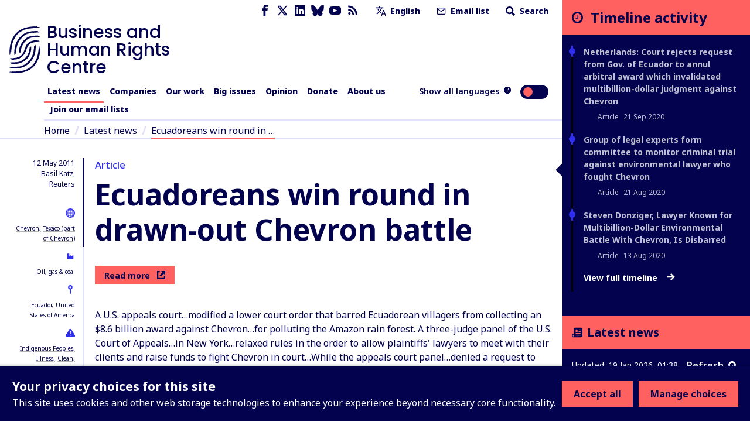

--- FILE ---
content_type: text/html; charset=utf-8
request_url: https://www.business-humanrights.org/en/latest-news/ecuadoreans-win-round-in-drawn-out-chevron-battle/
body_size: 69535
content:
<!DOCTYPE html>










<html lang="en"  >
  <head>
    <title>
      
  
    Ecuadoreans win round in drawn-out Chevron battle - Business and Human Rights Centre
  

    </title>
    <meta name="viewport" content="width=device-width, initial-scale=1">
    <link rel="shortcut icon" type="image/png" href="https://www.business-humanrights.org/static/img/logo.42e17ee4b348.svg"/>

    <link rel="preconnect" href="https://fonts.googleapis.com">
    <link rel="preconnect" href="https://fonts.gstatic.com" crossorigin>
    <link href="https://fonts.googleapis.com/css2?family=Noto+Sans+JP:wght@400..800&family=Noto+Sans+KR:wght@400..800&family=Noto+Sans+SC:wght@400..800&family=Noto+Sans+TC:wght@400..800&family=Noto+Sans+Arabic:wght@400..800&family=Noto+Sans:ital,wght@0,400..800;1,400..800&family=Roboto:ital,wght@0,400..800;1,400..800&display=swap" rel="stylesheet">

    <link href="/static/dist/css/styles.5ddbeb10f951.css" rel="stylesheet">

    <link rel="stylesheet" href="https://cdn.jsdelivr.net/npm/flatpickr/dist/flatpickr.min.css">
    <link rel="canonical" href="https://www.business-humanrights.org/en/latest-news/ecuadoreans-win-round-in-drawn-out-chevron-battle/" />

    





<meta name="viewport" content="width=device-width,initial-scale=1">
<meta itemprop="name" content="Business and Human Rights Centre">

<meta property="og:title" content="Ecuadoreans win round in drawn-out Chevron battle - Business and Human Rights Centre" />
<meta property="og:type" content="article" />
<meta property="og:url" content="https://www.business-humanrights.org/en/latest-news/ecuadoreans-win-round-in-drawn-out-chevron-battle/" />
<meta property="og:site_name" content="Business and Human Rights Centre" />

<meta name="twitter:title" content="Ecuadoreans win round in drawn-out Chevron battle - Business and Human Rights Centre">
<meta name="twitter:card" content="summary_large_image">




  <meta name="description" content="Check out this page via the Business and Human Rights Centre" />
  <meta name="twitter:description" content="Check out this page via the Business and Human Rights Centre">
  <meta itemprop="description" content="Check out this page via the Business and Human Rights Centre">
  <meta property="og:description" content="Check out this page via the Business and Human Rights Centre" />





    
    <!-- Google Tag Manager -->
    <script>
   (function(w,d,s,l,i){w[l]=w[l]||[];w[l].push({'gtm.start':
      new Date().getTime(),event:'gtm.js'});var f=d.getElementsByTagName(s)[0],
      j=d.createElement(s),dl=l!='dataLayer'?'&l='+l:'';j.async=true;j.src=
      'https://www.googletagmanager.com/gtm.js?id='+i+dl;f.parentNode.insertBefore(j,f);
      })(window,document,'script','dataLayer','GTM-KTJ4VND');
</script>

<META HTTP-EQUIV="Content-type" CONTENT="text/html; charset=UTF-8">
    <!-- End Google Tag Manager -->
    <script>
      window.dataLayer = window.dataLayer || [];
      function gtag() { window.dataLayer.push(arguments); }
      gtag('consent', 'default', {
        ad_storage: 'denied',
        analytics_storage: 'denied',
        wait_for_update: 500,
      });

    </script>
    

    
      <script src="/static/dist/jsi18n/en/djangojs.0a3d22393835.js"></script>
    

    
    
  </head>

  <body  class="lang-en">
    <!-- Google Tag Manager (noscript) -->
      <noscript><iframe src="https://www.googletagmanager.com/ns.html?id=GTM-KTJ4VND"
      height="0" width="0" style="display:none;visibility:hidden"></iframe></noscript>
    <!-- End Google Tag Manager (noscript) -->
    
    <div id="sprite" style="position: absolute; width: 0; height: 0; overflow: hidden;">
      <svg xmlns="http://www.w3.org/2000/svg"><symbol id="abuses" viewBox="0 0 32 32"><title>abuses</title><path d="M3.617 27.486A2.753 2.753 0 005.973 28.8h20.053c.967 0 1.848-.491 2.357-1.314s.554-1.831.121-2.696L18.477 4.732c-.472-.945-1.422-1.532-2.478-1.532s-2.005.587-2.478 1.532L3.494 24.79a2.754 2.754 0 00.121 2.696zm.833-2.219L14.477 5.209c.295-.59.864-.942 1.523-.942s1.229.352 1.524.942l10.027 20.058c.266.532.238 1.152-.074 1.658s-.854.808-1.449.808H5.975c-.595 0-1.136-.302-1.449-.808s-.341-1.126-.075-1.658z"/><path d="M15.087 20.626h1.827a.534.534 0 00.531-.486l.724-8.095a.537.537 0 00-.531-.581h-3.276a.533.533 0 00-.531.581l.724 8.095a.534.534 0 00.531.486zm1.968-8.095l-.629 7.028h-.851l-.629-7.028h2.11zM16 21.827c-1.076 0-1.951.875-1.951 1.951s.875 1.951 1.951 1.951 1.951-.875 1.951-1.951-.875-1.951-1.951-1.951zm0 2.834a.885.885 0 010-1.768c.487 0 .884.397.884.884s-.397.884-.884.884z"/></symbol><symbol id="affiliation" viewBox="0 0 19 15"><title>affiliation</title><path d="M4.266 8.924c-.053.188-.155.361-.227.525.153-.059.319-.143.495-.185.334-.082.656-.05.898.228.24.276.236.599.123.923-.055.159-.145.306-.225.468.041-.021.085-.043.128-.067.229-.127.47-.201.734-.177.537.049.85.462.727.99-.053.229-.167.443-.237.622.146-.053.332-.145.528-.186.721-.152 1.212.377 1 1.084-.18.6-.594.973-1.194 1.144-.027.008-.053.021-.08.032h-.361c-.129-.064-.277-.104-.382-.195-.316-.274-.322-.63-.198-.994.054-.16.144-.306.221-.465-.058.03-.115.072-.178.09l-.302.092a1.284 1.284 0 01-.304.055c-.572.021-.933-.434-.798-1.002.054-.223.167-.431.237-.606-.154.055-.345.151-.546.19-.713.137-1.183-.374-.989-1.073.052-.189.154-.363.216-.504-.197.057-.424.16-.66.185-.639.066-1.036-.414-.888-1.04a1.66 1.66 0 011.42-1.235c.615-.057 1.02.464.842 1.1zM8.203 0c.032.01.063.026.096.032.637.114 1.11.473 1.49.98-.397.218-.785.428-1.169.646-.558.317-1.122.626-1.667.966-.607.378-.87.94-.77 1.655.138 1.003 1.088 1.886 2.253 1.36.534-.24 1.056-.51 1.581-.77.431-.215.853-.448 1.29-.647.157-.072.35-.1.525-.09.35.018.622.225.854.464.364.374.723.756 1.05 1.16.59.725 1.15 1.474 1.731 2.205.258.324.38.679.335 1.09-.058.54-.52.96-1.062.96-.145 0-.291-.023-.437-.036.063.465-.02.882-.421 1.167-.388.274-.813.256-1.25.08.026.475-.073.888-.494 1.138-.41.243-.832.211-1.254-.033v.17c-.033.682-.559 1.142-1.239 1.076-.287-.028-.536-.157-.769-.32-.095-.068-.142-.138-.133-.272.042-.696-.289-1.202-.891-1.382-.128-.038-.264-.051-.406-.078-.006-.362-.087-.703-.345-.98-.261-.28-.595-.394-.97-.414-.025-.868-.473-1.335-1.322-1.412l-.01-.18a1.24 1.24 0 00-1.035-1.181c-.517-.095-.973.062-1.39.354-.37.26-.634.608-.799 1.038a58.571 58.571 0 00-.134-.05L0 8.175V1.448L.037.865c.142.047.28.09.415.138.666.234 1.327.485 2 .696.272.085.57.118.855.11.394-.01.718-.238 1.04-.442.662-.42 1.34-.809 2.08-1.075C6.768.168 7.128.096 7.48 0h.723zm6.021.48c.446.228.87.502 1.324.712.296.137.623.224.946.282.427.076.852-.017 1.263-.136.418-.121.829-.268 1.243-.404v7.209c-.32.096-.64.199-.962.288-.594.166-1.16.104-1.653-.285a3.069 3.069 0 01-.527-.575c-.694-.924-1.366-1.866-2.16-2.707a18.953 18.953 0 00-1.086-1.043c-.441-.398-.95-.456-1.486-.221-.275.12-.538.269-.804.408-.662.347-1.314.715-1.988 1.036-.647.308-1.305.04-1.572-.594a1.043 1.043 0 01.303-1.224c.148-.119.31-.224.475-.316 1.17-.653 2.345-1.3 3.515-1.95.25-.14.493-.292.736-.444.804-.503 1.619-.452 2.433-.036z"/></symbol><symbol id="arrow-down" viewBox="0 0 17 19"><title>arrow-down</title><path d="M.692 10.424l7.942 7.942 8.174-7.942-2.058-2.058-4.617 4.617V.866h-3V12.75L2.75 8.366.692 10.424z" fill-rule="evenodd"/></symbol><symbol id="arrow-left" viewBox="0 0 30 28"><title>arrow-left</title><path d="M13.081 27.081L0 14 13.081.537l3.39 3.39-7.604 7.603h19.957v4.941l-19.572.002 7.219 7.219-3.39 3.39z"/></symbol><symbol id="arrow-right" viewBox="0 0 30 28"><title>arrow-right</title><path d="M16.56.919L29.641 14 16.56 27.463l-3.39-3.39 7.604-7.603H.817v-4.941l19.572-.002-7.219-7.219 3.39-3.39z"/></symbol><symbol id="arrow-up" viewBox="0 0 32 32"><title>arrow-up</title><path d="M7.609 16.943l7.057-7.057v15.448a1.333 1.333 0 002.666 0V9.886l7.057 7.057a1.332 1.332 0 101.885-1.885l-9.333-9.333-.007-.007a1.35 1.35 0 00-.425-.283 1.343 1.343 0 00-1.455.289l-9.333 9.333a1.332 1.332 0 101.885 1.885z"/></symbol><symbol id="attack-type" viewBox="0 0 16 19"><title>attack-type</title><path d="M7.773 0l7.772 4.318c0 8.637-4.318 12.955-7.772 14.682C3.455 17.273 0 12.955 0 4.318L7.773 0zm0 12.09a.863.863 0 10-.002 1.727.863.863 0 00.002-1.726zm.863-6.045H6.91v5.182h1.727V6.045z"/></symbol><symbol fill="none" id="bluesky" viewBox="0 0 24 22"><title>bluesky</title><path d="M5.202 1.654c2.752 2.111 5.712 6.393 6.798 8.69 1.087-2.297 4.046-6.579 6.798-8.69C20.783.13 24-1.05 24 2.703c0 .749-.42 6.293-.667 7.193-.856 3.13-3.978 3.927-6.755 3.444 4.854.845 6.089 3.642 3.422 6.439-5.064 5.312-7.279-1.333-7.847-3.036-.104-.312-.152-.458-.153-.334 0-.124-.05.022-.153.334-.568 1.703-2.782 8.348-7.847 3.036-2.667-2.797-1.432-5.594 3.422-6.439-2.777.483-5.899-.315-6.755-3.444C.42 8.996 0 3.452 0 2.703 0-1.05 3.217.13 5.202 1.653z" fill="currentColor"/></symbol><symbol id="burger" viewBox="0 0 32 32"><title>burger</title><path d="M28 12H4a1.333 1.333 0 000 2.666h24A1.333 1.333 0 0028 12zm0-5.333H4a1.333 1.333 0 000 2.666h24a1.333 1.333 0 000-2.666zm0 10.666H4a1.333 1.333 0 000 2.666h24a1.333 1.333 0 000-2.666zm0 5.334H4a1.333 1.333 0 000 2.666h24a1.333 1.333 0 000-2.666z"/></symbol><symbol id="chevron-down" viewBox="0 0 32 32"><title>chevron-down</title><path d="M7.057 12.943l8 8a1.332 1.332 0 001.885 0l8-8a1.332 1.332 0 10-1.885-1.885L16 18.115l-7.057-7.057a1.332 1.332 0 10-1.885 1.885z"/></symbol><symbol id="chevron-left" viewBox="0 0 32 32"><title>chevron-left</title><path d="M20.943 23.057L13.886 16l7.057-7.057a1.332 1.332 0 10-1.885-1.885l-8 8a1.332 1.332 0 000 1.885l8 8a1.332 1.332 0 101.885-1.885z"/></symbol><symbol id="chevron-right" viewBox="0 0 32 32"><title>chevron-right</title><path d="M12.943 24.943l8-8a1.332 1.332 0 000-1.885l-8-8a1.332 1.332 0 10-1.885 1.885L18.115 16l-7.057 7.057a1.332 1.332 0 101.885 1.885z"/></symbol><symbol id="chevron-up" viewBox="0 0 32 32"><title>chevron-up</title><path d="M24.943 19.057l-8-8a1.332 1.332 0 00-1.885 0l-8 8a1.332 1.332 0 101.885 1.885L16 13.885l7.057 7.057a1.332 1.332 0 101.885-1.885z"/></symbol><symbol id="clock" viewBox="0 0 19 19"><title>Clock icon</title><path d="M9.5 19c5.245 0 9.5-4.255 9.5-9.5S14.745 0 9.5 0 0 4.255 0 9.5 4.255 19 9.5 19zm0-2.77A6.736 6.736 0 012.77 9.5c0-3.71 3.02-6.73 6.73-6.73 3.71 0 6.73 3.02 6.73 6.73 0 3.71-3.02 6.73-6.73 6.73zm1.188-5.147a.39.39 0 00.395-.396V5.146a.39.39 0 00-.396-.396h-.791a.39.39 0 00-.396.396V9.5H6.73a.39.39 0 00-.397.396v.791a.39.39 0 00.396.396h3.958z" fill-rule="evenodd"/></symbol><symbol id="close" viewBox="0 0 32 32"><title>close</title><path d="M7.057 8.943L14.114 16l-7.057 7.057a1.332 1.332 0 101.885 1.885l7.057-7.057 7.057 7.057a1.332 1.332 0 101.885-1.885L17.884 16l7.057-7.057a1.332 1.332 0 10-1.885-1.885l-7.057 7.057-7.057-7.057a1.332 1.332 0 10-1.885 1.885z"/></symbol><symbol id="delete" viewBox="0 0 32 32"><title>delete</title><path d="M24 9.333v17.333a1.324 1.324 0 01-.391.942 1.331 1.331 0 01-.942.391H9.334a1.324 1.324 0 01-.942-.391 1.331 1.331 0 01-.391-.942V9.333zm-1.333-2.666V5.334a3.997 3.997 0 00-4-4.001h-5.333a3.997 3.997 0 00-4 4v1.333H4.001a1.333 1.333 0 000 2.666h1.333v17.333a3.997 3.997 0 004 4.001h13.333a3.997 3.997 0 004.001-4V9.333h1.333a1.333 1.333 0 000-2.666zM12 6.667V5.334a1.324 1.324 0 01.391-.942 1.331 1.331 0 01.942-.391h5.333a1.324 1.324 0 01.942.391 1.331 1.331 0 01.391.942v1.333zm0 8v8a1.333 1.333 0 002.666 0v-8a1.333 1.333 0 00-2.666 0zm5.333 0v8a1.333 1.333 0 002.666 0v-8a1.333 1.333 0 00-2.666 0z"/></symbol><symbol id="development-poverty" viewBox="0 0 32 32"><title>development-poverty</title><path d="M26.971 26.514H5.485V5.028a.456.456 0 10-.914 0v21.943c0 .253.204.457.457.457h21.943a.456.456 0 100-.914z"/><path d="M25.443 8.927a.457.457 0 10.823-.399L25.139 6.2a.459.459 0 00-.611-.213L22.2 7.114a.457.457 0 00.399.824l1.252-.606-3.592 8.683c-.049-.004-.096-.015-.146-.015-.691 0-1.286.389-1.597.956l-4.84-2.42a1.831 1.831 0 00-1.792-2.193 1.83 1.83 0 00-1.829 1.829c0 .471.184.897.478 1.222l-2.597 5.195c-.056-.005-.109-.017-.166-.017-1.008 0-1.829.82-1.829 1.829s.82 1.829 1.829 1.829 1.829-.82 1.829-1.829c0-.624-.315-1.175-.794-1.505l2.499-4.998a1.8 1.8 0 00.58.103c.556 0 1.048-.254 1.383-.646l5.02 2.51a1.828 1.828 0 001.825 1.793c1.008 0 1.829-.82 1.829-1.829 0-.634-.324-1.192-.815-1.52l3.635-8.787.681 1.406zM7.771 23.314a.915.915 0 010-1.828.915.915 0 010 1.828zm4.115-8.228a.915.915 0 010-1.828.915.915 0 010 1.828zm8.228 3.657a.915.915 0 010-1.828.915.915 0 010 1.828z"/></symbol><symbol id="discrimination" viewBox="0 0 32 32"><title>discrimination</title><path d="M21.165 6.909c-.292 0-.567.072-.809.198v-.949a1.77 1.77 0 00-1.769-1.769c-.327 0-.633.091-.896.247a1.772 1.772 0 00-1.697-1.274 1.77 1.77 0 00-1.695 1.266 1.751 1.751 0 00-.883-.238 1.77 1.77 0 00-1.769 1.769v4.976a2.567 2.567 0 00-1.618-.574.962.962 0 00-.96.96v6.617c0 1.547 1.075 3.218 2.521 4.266.024.025.05.048.08.068.003.002.293.198.293.47v5.216a.48.48 0 00.96 0v-5.021c.344.133.694.232 1.047.28a.482.482 0 00.54-.411.479.479 0 00-.411-.54c-.627-.085-1.257-.356-1.828-.743a.819.819 0 00-.07-.05c-1.232-.864-2.173-2.271-2.173-3.535v-6.617a1.62 1.62 0 011.618 1.619v2.543c0 .256.201.463.453.477l.024.003c.096.001 2.36.063 2.86 3.044a.48.48 0 10.947-.159c-.485-2.891-2.414-3.609-3.324-3.787V6.159a.81.81 0 011.618 0v5.808a.48.48 0 00.96 0V5.131a.81.81 0 011.618 0v6.836c0 .265.215.48.48.48l.008-.001.008.001a.48.48 0 00.48-.48V6.159a.81.81 0 011.618 0v7.275a.48.48 0 00.96 0V8.679a.81.81 0 011.618 0v7.943c0 4.389-3.636 5.727-4.051 5.866a.48.48 0 00.304.91 6.782 6.782 0 001.597-.789v5.55a.48.48 0 00.96 0v-5.876c0-.355.176-.603.253-.694 1.091-1.154 1.897-2.801 1.897-4.967V8.679a1.77 1.77 0 00-1.769-1.769z"/></symbol><symbol id="dollar" viewBox="0 0 32 32"><title>dollar</title><path d="M24.321 21.161c0 3.642-2.607 6.518-6.393 7.143v3.125c0 .321-.25.571-.571.571h-2.41a.575.575 0 01-.571-.571v-3.125c-4.178-.59-6.464-3.089-6.553-3.197a.592.592 0 01-.035-.733l1.839-2.41c.089-.125.25-.197.41-.214s.321.035.429.161c.035.018 2.536 2.41 5.696 2.41 1.75 0 3.642-.928 3.642-2.946 0-1.714-2.107-2.553-4.518-3.518-3.214-1.267-7.214-2.875-7.214-7.358 0-3.286 2.571-6 6.304-6.714V.571c0-.321.267-.571.571-.571h2.41c.321 0 .571.25.571.571v3.143c3.625.41 5.553 2.375 5.625 2.447a.573.573 0 01.089.679l-1.447 2.607a.529.529 0 01-.41.286.593.593 0 01-.482-.125c-.018-.018-2.178-1.928-4.857-1.928-2.267 0-3.839 1.125-3.839 2.75 0 1.893 2.178 2.733 4.714 3.714 3.286 1.267 7 2.714 7 7.018z"/></symbol><symbol id="download" viewBox="0 0 32 32"><title>download</title><path d="M26.667 20v5.333a1.324 1.324 0 01-.391.942 1.331 1.331 0 01-.942.391H6.667a1.324 1.324 0 01-.942-.391 1.331 1.331 0 01-.391-.942V20a1.333 1.333 0 00-2.666 0v5.333a3.997 3.997 0 004 4.001h18.667a3.997 3.997 0 004.001-4v-5.333a1.333 1.333 0 00-2.666 0zm-9.334-3.219V4a1.333 1.333 0 00-2.666 0v12.781l-4.391-4.391a1.332 1.332 0 10-1.885 1.885l6.667 6.667.008.008a1.324 1.324 0 00.927.382h.015a1.344 1.344 0 00.935-.39l6.667-6.667a1.332 1.332 0 10-1.885-1.885z"/></symbol><symbol id="email" viewBox="0 0 32 32"><title>email</title><path d="M4 10.561l11.236 7.865c.453.313 1.06.328 1.529 0L28 10.561V24a1.312 1.312 0 01-.393.94 1.312 1.312 0 01-.94.393H5.334a1.312 1.312 0 01-.94-.393 1.312 1.312 0 01-.393-.94zM1.333 8.016V24c0 .537.108 1.053.303 1.524.204.492.503.933.871 1.303s.811.668 1.303.871a3.98 3.98 0 001.524.303h21.333a3.98 3.98 0 001.524-.303c.492-.204.933-.503 1.303-.871s.668-.811.871-1.303A3.98 3.98 0 0030.668 24V7.977a3.976 3.976 0 00-.303-1.5c-.204-.492-.503-.933-.871-1.303s-.811-.668-1.303-.871a3.962 3.962 0 00-1.524-.304H5.334a3.98 3.98 0 00-1.524.303 4.05 4.05 0 00-1.303.871 3.996 3.996 0 00-1.174 2.804V8zm26.526-.611L16 15.705l-11.859-8.3c.064-.127.149-.244.251-.345.127-.127.275-.227.439-.293.155-.064.324-.1.503-.1h21.333a1.312 1.312 0 01.94.393c.101.101.187.219.251.345z"/></symbol><symbol id="environment" viewBox="0 0 32 32"><title>environment</title><path d="M26.514 26.057h-3.703V22.4c2.56-.137 3.886-1.509 3.886-4.069 0-2.88-1.737-7.269-4.343-7.269s-4.343 4.343-4.343 7.269c0 2.56 1.28 3.931 3.886 4.069v3.657h-10.24v-5.531c3.657-.137 5.44-1.966 5.44-5.531 0-3.977-2.469-9.966-5.897-9.966S5.303 11.018 5.303 15.04c0 3.566 1.783 5.394 5.44 5.531v5.486H5.486c-.274 0-.457.183-.457.457s.183.457.457.457h21.029c.274 0 .457-.183.457-.457s-.183-.457-.457-.457zM11.2 10.011c-.274 0-.457.183-.457.457v2.926l-1.509-1.509c-.183-.183-.457-.183-.64 0s-.183.457 0 .64l2.194 2.194v2.103l-1.509-1.509c-.183-.183-.457-.183-.64 0s-.183.457 0 .64l2.194 2.194v1.554c-3.109-.137-4.526-1.554-4.526-4.617 0-3.977 2.423-9.097 4.983-9.097s4.983 5.12 4.983 9.097c0 3.063-1.417 4.48-4.526 4.617v-1.554l2.194-2.194c.183-.183.183-.457 0-.64s-.457-.183-.64 0l-1.509 1.509v-2.103l2.194-2.194c.183-.183.183-.457 0-.64s-.457-.183-.64 0l-1.509 1.509v-2.926c-.183-.229-.366-.457-.64-.457zm11.154 4.618c-.274 0-.457.183-.457.457v1.737L21.028 16c-.183-.183-.457-.183-.64 0s-.183.457 0 .64l1.509 1.509v1.143l-.869-.869c-.183-.183-.457-.183-.64 0s-.183.457 0 .64l1.509 1.509v.914c-2.057-.137-2.971-1.097-2.971-3.154 0-2.789 1.646-6.354 3.429-6.354s3.429 3.566 3.429 6.354c0 2.057-.914 3.017-2.971 3.154v-.914l1.509-1.509c.183-.183.183-.457 0-.64s-.457-.183-.64 0l-.869.869v-1.143l1.509-1.509c.183-.183.183-.457 0-.64s-.457-.183-.64 0l-.869.869v-1.783a.491.491 0 00-.457-.457z"/><path d="M20.206 9.554c1.051 0 1.92-.869 1.92-1.92s-.869-1.92-1.92-1.92-1.92.823-1.92 1.92.869 1.92 1.92 1.92zm0-2.971c.549 0 1.006.457 1.006 1.006s-.457 1.006-1.006 1.006S19.2 8.138 19.2 7.589s.457-1.006 1.006-1.006z"/></symbol><symbol id="external-link" viewBox="0 0 17 17"><title>external-link</title><path d="M14.167 14.167H2.833V2.876l2.834-.043V0H0v17h17V9.917h-2.833v4.25zM8.5 0l2.833 2.833-6.032 6.032L8.134 11.7l6.032-6.032L17 8.5V0H8.5z" fill-rule="evenodd"/></symbol><symbol id="facebook" viewBox="0 0 32 32"><title>facebook</title><path d="M19 6h5V0h-5c-3.86 0-7 3.14-7 7v3H8v6h4v16h6V16h5l1-6h-6V7c0-.542.458-1 1-1z"/></symbol><symbol id="filter" viewBox="0 0 22 28"><title>filter</title><path d="M21.922 4.609a.984.984 0 01-.219 1.094L14 13.406V25c0 .406-.25.766-.609.922A1.158 1.158 0 0113 26a.932.932 0 01-.703-.297l-4-4A.996.996 0 018 21v-7.594L.297 5.703a.984.984 0 01-.219-1.094C.234 4.25.594 4 1 4h20c.406 0 .766.25.922.609z"/></symbol><symbol fill="none" id="flag" viewBox="0 0 19 21"><title>flag</title><path d="M0 20.542V0h10.875l.483 2.417h6.767V14.5H9.667l-.484-2.417H2.417v8.459H0z" fill="#E11B41"/></symbol><symbol id="gender" viewBox="0 0 19 16"><title>gender</title><path d="M18.408 4.182a.104.104 0 010-.048.688.688 0 00-.256-.36l-.072-.048-.216-.096h-.096l-2.823-.64a.815.815 0 00-.312 1.6l1.36.272-1.208 1.216a5.543 5.543 0 00-1.976-1.104A5.6 5.6 0 102.563 8.67l-.632.623-.56-.543A.803.803 0 00.235 9.885l.576.544-.568.56a.8.8 0 000 1.136.8.8 0 001.136 0l.56-.568.568.568a.8.8 0 001.128-1.136l-.56-.56.568-.576a5.543 5.543 0 001.967 1.072A5.6 5.6 0 1015.857 7.23l1.271-1.264.272 1.36a.8.8 0 00.8.648h.152a.8.8 0 00.632-.944l-.576-2.848zM8.378 7.518a4 4 0 012.751-1.168 4 4 0 01-3.839 3.2 4.055 4.055 0 011.088-2.032zm-4-4.8A4 4 0 0111.13 4.75a5.6 5.6 0 00-3.88 1.64 5.647 5.647 0 00-1.536 2.871 4.167 4.167 0 01-1.335-.88 4 4 0 010-5.662zm9.663 10.463a4 4 0 01-6.75-2.032 5.6 5.6 0 003.918-1.6 5.647 5.647 0 001.536-2.871c.498.204.952.503 1.336.88a4 4 0 010 5.663l-.04-.04z"/></symbol><symbol id="globe-blue" viewBox="0 0 19 19"><title>globe</title><path d="M14.5 5a9.5 9.5 0 110 19 9.5 9.5 0 010-19zm-3.572 14.598l.093.218a7.8 7.8 0 001.053 1.783c.61.208 1.256.34 1.926.385v-1.991a15.495 15.495 0 01-3.072-.395zm7.143 0l-.137.032a15.49 15.49 0 01-2.933.362v1.992a7.468 7.468 0 001.926-.385c.435-.539.824-1.217 1.144-2.002zm-9.826-.958l.02.03a7.541 7.541 0 002.095 2.085 11.08 11.08 0 01-.62-1.494 11.198 11.198 0 01-1.495-.621zm12.51 0l-.158.078c-.417.202-.864.384-1.336.543-.18.533-.388 1.033-.621 1.494a7.54 7.54 0 002.115-2.115zM14 15l-3.992.001a14.18 14.18 0 00.529 3.462c1.04.3 2.211.489 3.463.529V15zm4.992.001L15 15l.001 3.992a14.18 14.18 0 003.462-.529c.3-1.04.489-2.21.529-3.462zm-9.984 0H7.016c.045.67.177 1.316.385 1.926.539.435 1.217.824 2.002 1.144a15.418 15.418 0 01-.395-3.07zm12.976 0h-1.992a15.495 15.495 0 01-.394 3.071c.784-.321 1.462-.71 2.001-1.146.208-.61.34-1.255.385-1.925zM9.402 10.928l-.218.093a7.8 7.8 0 00-1.783 1.053A7.486 7.486 0 007.016 14h1.991c.033-1.082.17-2.116.395-3.072zm4.598-.92a14.18 14.18 0 00-3.463.529c-.3 1.04-.489 2.211-.529 3.463H14zm1.001 0L15 14h3.992a14.18 14.18 0 00-.529-3.463 14.18 14.18 0 00-3.462-.529zm4.596.92l.033.138c.206.918.332 1.904.363 2.934h1.99a7.468 7.468 0 00-.384-1.927c-.539-.435-1.217-.824-2.002-1.144zM10.36 8.246l-.03.02a7.541 7.541 0 00-2.085 2.095c.46-.233.961-.442 1.494-.62.18-.534.388-1.034.621-1.495zm8.28 0l.078.158c.202.417.384.864.543 1.336.533.18 1.033.388 1.494.621a7.54 7.54 0 00-2.115-2.115zM14 7.016a7.468 7.468 0 00-1.927.385c-.435.539-.824 1.217-1.144 2.002A15.43 15.43 0 0114 9.007zm1 0l.001 1.992c1.081.032 2.115.17 3.071.394-.321-.784-.71-1.462-1.146-2.001a7.486 7.486 0 00-1.925-.385z" transform="translate(-5 -5)" fill="currentColor" fill-rule="evenodd"/></symbol><symbol id="globe" viewBox="0 0 19 19"><title>globe</title><path d="M14.5 5a9.5 9.5 0 110 19 9.5 9.5 0 010-19zm-3.572 14.598l.093.218a7.8 7.8 0 001.053 1.783c.61.208 1.256.34 1.926.385v-1.991a15.495 15.495 0 01-3.072-.395zm7.143 0l-.137.032a15.49 15.49 0 01-2.933.362v1.992a7.468 7.468 0 001.926-.385c.435-.539.824-1.217 1.144-2.002zm-9.826-.958l.02.03a7.541 7.541 0 002.095 2.085 11.08 11.08 0 01-.62-1.494 11.198 11.198 0 01-1.495-.621zm12.51 0l-.158.078c-.417.202-.864.384-1.336.543-.18.533-.388 1.033-.621 1.494a7.54 7.54 0 002.115-2.115zM14 15l-3.992.001a14.18 14.18 0 00.529 3.462c1.04.3 2.211.489 3.463.529V15zm4.992.001L15 15l.001 3.992a14.18 14.18 0 003.462-.529c.3-1.04.489-2.21.529-3.462zm-9.984 0H7.016c.045.67.177 1.316.385 1.926.539.435 1.217.824 2.002 1.144a15.418 15.418 0 01-.395-3.07zm12.976 0h-1.992a15.495 15.495 0 01-.394 3.071c.784-.321 1.462-.71 2.001-1.146.208-.61.34-1.255.385-1.925zM9.402 10.928l-.218.093a7.8 7.8 0 00-1.783 1.053A7.486 7.486 0 007.016 14h1.991c.033-1.082.17-2.116.395-3.072zm4.598-.92a14.18 14.18 0 00-3.463.529c-.3 1.04-.489 2.211-.529 3.463H14zm1.001 0L15 14h3.992a14.18 14.18 0 00-.529-3.463 14.18 14.18 0 00-3.462-.529zm4.596.92l.033.138c.206.918.332 1.904.363 2.934h1.99a7.468 7.468 0 00-.384-1.927c-.539-.435-1.217-.824-2.002-1.144zM10.36 8.246l-.03.02a7.541 7.541 0 00-2.085 2.095c.46-.233.961-.442 1.494-.62.18-.534.388-1.034.621-1.495zm8.28 0l.078.158c.202.417.384.864.543 1.336.533.18 1.033.388 1.494.621a7.54 7.54 0 00-2.115-2.115zM14 7.016a7.468 7.468 0 00-1.927.385c-.435.539-.824 1.217-1.144 2.002A15.43 15.43 0 0114 9.007zm1 0l.001 1.992c1.081.032 2.115.17 3.071.394-.321-.784-.71-1.462-1.146-2.001a7.486 7.486 0 00-1.925-.385z" transform="translate(-5 -5)" fill-rule="evenodd"/></symbol><symbol id="groups" viewBox="0 0 32 32"><title>groups</title><path d="M11.901 14.315h8.198a.533.533 0 00.533-.533v-2.845a1.948 1.948 0 00-1.946-1.946h-5.372a1.948 1.948 0 00-1.946 1.946v2.845c0 .295.239.533.533.533zm.533-3.379c0-.485.395-.88.88-.88h5.372c.485 0 .88.395.88.88v2.311h-1.035v-.881a.533.533 0 10-1.066 0v.881h-2.929v-.881a.533.533 0 10-1.066 0v.881h-1.035v-2.311zm.874-5.548c0 1.484 1.208 2.692 2.692 2.692s2.692-1.207 2.692-2.692S17.484 2.696 16 2.696s-2.692 1.207-2.692 2.692zm4.317 0c0 .896-.729 1.625-1.625 1.625s-1.625-.729-1.625-1.625.729-1.625 1.625-1.625 1.625.729 1.625 1.625zM29.333 28.77v-2.845a1.948 1.948 0 00-1.946-1.946h-5.373a1.948 1.948 0 00-1.946 1.946v2.845c0 .295.239.533.533.533H28.8a.533.533 0 00.533-.533zm-1.066-.533h-1.035v-.881a.533.533 0 10-1.066 0v.881h-2.929v-.881a.533.533 0 10-1.066 0v.881h-1.035v-2.311c0-.485.395-.88.88-.88h5.373c.485 0 .88.395.88.88v2.311zm-6.258-7.86c0 1.484 1.208 2.692 2.692 2.692s2.692-1.207 2.692-2.692-1.208-2.692-2.692-2.692a2.695 2.695 0 00-2.692 2.692zm4.317 0c0 .896-.729 1.625-1.625 1.625s-1.625-.729-1.625-1.625.729-1.625 1.625-1.625 1.625.729 1.625 1.625zM3.2 29.304h8.199a.533.533 0 00.533-.533v-2.845a1.948 1.948 0 00-1.946-1.946H4.613a1.948 1.948 0 00-1.946 1.946v2.845c0 .295.239.533.533.533zm.533-3.378c0-.485.395-.88.88-.88h5.373c.485 0 .88.395.88.88v2.311H9.831v-.881a.533.533 0 10-1.066 0v.881H5.836v-.881a.533.533 0 10-1.066 0v.881H3.735v-2.311zm.875-5.549c0 1.484 1.208 2.692 2.692 2.692s2.692-1.207 2.692-2.692-1.208-2.692-2.692-2.692a2.695 2.695 0 00-2.692 2.692zm4.316 0c0 .896-.729 1.625-1.625 1.625s-1.625-.729-1.625-1.625.729-1.625 1.625-1.625 1.625.729 1.625 1.625zm4.659 1.49L16 19.449l2.417 2.418a.532.532 0 10.754-.754l-2.638-2.639v-2.932a.533.533 0 10-1.066 0v2.932l-2.638 2.639a.534.534 0 00.754.754z"/></symbol><symbol id="health" viewBox="0 0 32 32"><title>health</title><path d="M10.49 5.44c-3.447.08-6.53 2.795-6.53 6.86 0 1.147.174 2.196.48 3.15H2.551a.64.64 0 000 1.28h8.811a.642.642 0 00.588-.386l.002-.004 1.12-2.58 2.47 6.39a.641.641 0 001.168.054l.002-.004 2.54-5.35.86 1.55a.64.64 0 00.56.33h2.939a.64.64 0 100-1.28h-2.56l-1.28-2.3a.64.64 0 00-1.138.027l-.002.004-2.43 5.13-2.5-6.47a.642.642 0 00-.662-.41h.003a.639.639 0 00-.528.386l-.002.004-1.57 3.63h-5.14a8.757 8.757 0 01-.56-3.15c0-3.434 2.46-5.515 5.27-5.58 1.685-.039 3.509.663 5.01 2.38a.64.64 0 00.959.001l.001-.001c2.002-2.289 4.561-2.79 6.63-2.1s3.65 2.553 3.65 5.3c0 3.489-1.722 5.718-4.02 7.66-2.145 1.813-4.755 3.297-6.75 5.12-2.717-2.484-6.564-4.363-8.82-7.24a.64.64 0 00-1.008.791l-.001-.001c2.654 3.383 6.937 5.315 9.39 7.74a.64.64 0 00.9 0c1.833-1.812 4.674-3.372 7.11-5.43 1.383-1.169 2.632-2.532 3.46-4.21h2.429a.64.64 0 100-1.28h-1.9c.311-.952.49-1.997.49-3.15 0-3.252-1.965-5.658-4.52-6.51-2.392-.798-5.289-.224-7.54 2.01-1.644-1.619-3.609-2.403-5.49-2.36z"/></symbol><symbol id="industry" viewBox="0 0 29 29"><title>C4067174-3DD9-4B9E-AD64-284FDAAE6338@1x</title><path d="M6 23a1 1 0 01-1-1V7a1 1 0 011-1h4.333a1 1 0 011 1v7l4.8-3.031a1 1 0 011.534.845V14l4.799-3.031a1 1 0 011.534.845V22a1 1 0 01-1 1H6z" fill-rule="evenodd"/></symbol><symbol id="information-outline" viewBox="0 0 32 32"><title>information-outline</title><path d="M5.159 26.841A15.291 15.291 0 01.478 15.812C.478 7.344 7.343.479 15.811.479c4.328 0 8.237 1.793 11.025 4.677l.004.004a15.28 15.28 0 014.304 10.652c0 8.468-6.865 15.333-15.333 15.333-4.14 0-7.898-1.641-10.657-4.308l.004.004zm19.52-2.162A12.235 12.235 0 0028.274 16c0-6.778-5.495-12.274-12.274-12.274a12.237 12.237 0 00-8.679 3.595A12.235 12.235 0 003.726 16c0 6.778 5.495 12.274 12.274 12.274 3.389 0 6.458-1.374 8.679-3.595zm-10.212-7.146v-3.067h3.067v9.2h-3.067v-6.133zm0-9.2h3.067V11.4h-3.067V8.333z"/></symbol><symbol id="information" viewBox="0 0 32 32"><title>information</title><path d="M27.607 7.443c.614.614 1.128 1.84 1.128 2.719v19.102c0 .879-.713 1.592-1.592 1.592H4.857a1.592 1.592 0 01-1.592-1.592V2.734c0-.879.713-1.592 1.592-1.592h14.857c.879 0 2.106.514 2.719 1.128zm-7.362-4.045v6.234h6.234c-.099-.282-.249-.563-.365-.68l-5.19-5.19c-.117-.117-.398-.265-.68-.365zm6.368 25.337V11.756h-6.898a1.592 1.592 0 01-1.592-1.592V3.266H5.388v25.47h21.224zM9.633 14.408c0-.298.232-.53.53-.53h11.673c.298 0 .53.232.53.53v1.062c0 .298-.232.53-.53.53H10.163a.523.523 0 01-.53-.53v-1.062zm12.204 3.714c.298 0 .53.232.53.53v1.062c0 .298-.232.53-.53.53H10.164a.523.523 0 01-.53-.53v-1.062c0-.298.232-.53.53-.53h11.673zm0 4.245c.298 0 .53.232.53.53v1.062c0 .298-.232.53-.53.53H10.164a.523.523 0 01-.53-.53v-1.062c0-.298.232-.53.53-.53h11.673z"/></symbol><symbol id="instagram" viewBox="0 0 32 32"><title>instagram</title><path d="M16 2.881c4.275 0 4.781.019 6.462.094 1.563.069 2.406.331 2.969.55a4.952 4.952 0 011.837 1.194 5.015 5.015 0 011.2 1.838c.219.563.481 1.412.55 2.969.075 1.688.094 2.194.094 6.463s-.019 4.781-.094 6.463c-.069 1.563-.331 2.406-.55 2.969a4.94 4.94 0 01-1.194 1.837 5.02 5.02 0 01-1.837 1.2c-.563.219-1.413.481-2.969.55-1.688.075-2.194.094-6.463.094s-4.781-.019-6.463-.094c-1.563-.069-2.406-.331-2.969-.55a4.952 4.952 0 01-1.838-1.194 5.02 5.02 0 01-1.2-1.837c-.219-.563-.481-1.413-.55-2.969-.075-1.688-.094-2.194-.094-6.463s.019-4.781.094-6.463c.069-1.563.331-2.406.55-2.969a4.964 4.964 0 011.194-1.838 5.015 5.015 0 011.838-1.2c.563-.219 1.412-.481 2.969-.55 1.681-.075 2.188-.094 6.463-.094zM16 0c-4.344 0-4.887.019-6.594.094-1.7.075-2.869.35-3.881.744-1.056.412-1.95.956-2.837 1.85a7.833 7.833 0 00-1.85 2.831C.444 6.538.169 7.7.094 9.4.019 11.113 0 11.656 0 16s.019 4.887.094 6.594c.075 1.7.35 2.869.744 3.881.413 1.056.956 1.95 1.85 2.837a7.82 7.82 0 002.831 1.844c1.019.394 2.181.669 3.881.744 1.706.075 2.25.094 6.594.094s4.888-.019 6.594-.094c1.7-.075 2.869-.35 3.881-.744 1.05-.406 1.944-.956 2.831-1.844s1.438-1.781 1.844-2.831c.394-1.019.669-2.181.744-3.881.075-1.706.094-2.25.094-6.594s-.019-4.887-.094-6.594c-.075-1.7-.35-2.869-.744-3.881a7.506 7.506 0 00-1.831-2.844A7.82 7.82 0 0026.482.843C25.463.449 24.301.174 22.601.099c-1.712-.081-2.256-.1-6.6-.1z"/><path d="M16 7.781c-4.537 0-8.219 3.681-8.219 8.219s3.681 8.219 8.219 8.219 8.219-3.681 8.219-8.219A8.221 8.221 0 0016 7.781zm0 13.55a5.331 5.331 0 110-10.663 5.331 5.331 0 010 10.663zM26.462 7.456a1.919 1.919 0 11-3.838 0 1.919 1.919 0 013.838 0z"/></symbol><symbol id="investment-trade-globalisation" viewBox="0 0 32 32"><title>investment-trade-globalisation</title><path d="M25.811 15.496c.027-.321.045-.644.045-.968 0-6.246-5.082-11.328-11.328-11.328S3.2 8.282 3.2 14.528c0 6.246 5.082 11.328 11.328 11.328.322 0 .646-.018.968-.045a7.37 7.37 0 005.92 2.989c4.072 0 7.384-3.313 7.384-7.384a7.37 7.37 0 00-2.989-5.92zm-11.816 9.227c-1.461-.345-2.753-2.078-3.552-4.534a11.953 11.953 0 013.552-.693v5.227zm0-6.294c-1.329.054-2.63.302-3.843.735a18.989 18.989 0 01-.543-4.103h4.386v3.368zm-4.386-4.434a18.98 18.98 0 01.543-4.103c1.213.434 2.514.681 3.843.735v3.368H9.609zm5.452-9.662c1.461.345 2.753 2.079 3.553 4.534a11.953 11.953 0 01-3.553.693V4.333zM13.995 9.56a11.934 11.934 0 01-3.553-.693c.799-2.456 2.091-4.19 3.553-4.534V9.56zm1.066 1.067a13.023 13.023 0 003.843-.735c.314 1.251.505 2.641.543 4.103h-4.386v-3.368zm5.453 3.368a20.053 20.053 0 00-.601-4.516 11.406 11.406 0 002.468-1.544 10.207 10.207 0 012.382 6.059h-4.248zm-.903-5.545c-.51-1.538-1.209-2.814-2.044-3.724a10.264 10.264 0 014.082 2.43c-.619.501-1.3.94-2.039 1.293zm-10.166 0a10.302 10.302 0 01-2.039-1.293 10.26 10.26 0 014.082-2.43c-.834.91-1.534 2.186-2.043 3.724zm-.301 1.029a20.044 20.044 0 00-.601 4.515H4.294c.119-2.3.989-4.402 2.382-6.059.743.61 1.571 1.13 2.468 1.544zm-.602 5.582c.038 1.626.249 3.151.601 4.515-.898.413-1.725.934-2.468 1.544a10.207 10.207 0 01-2.382-6.059h4.249zm.903 5.545c.51 1.538 1.209 2.814 2.043 3.723a10.27 10.27 0 01-4.082-2.43c.619-.501 1.3-.94 2.039-1.293zm5.616-5.545h2.612a7.42 7.42 0 00-2.612 2.613v-2.613zm6.355 12.672c-3.483 0-6.317-2.834-6.317-6.317s2.834-6.318 6.317-6.318 6.317 2.834 6.317 6.318a6.324 6.324 0 01-6.317 6.317z"/><path d="M22.691 19.552h1.067a2.342 2.342 0 00-1.809-2.275v-.658h-1.067v.658c-1.034.243-1.808 1.168-1.808 2.275s.774 2.032 1.808 2.275v2.497a1.277 1.277 0 01-.742-1.155h-1.067c0 1.107.774 2.032 1.808 2.275v.769h1.067v-.768c1.034-.243 1.809-1.168 1.809-2.275s-.774-2.032-1.809-2.275v-2.497c.437.203.742.643.742 1.155zm-2.55 0c0-.512.305-.952.742-1.155v2.309a1.275 1.275 0 01-.742-1.154zm2.55 3.617c0 .512-.305.952-.742 1.155v-2.309c.437.203.742.642.742 1.154z"/></symbol><symbol id="issues" viewBox="0 0 20 18"><title>issues</title><path d="M24.618 19.533L17.315 7.305A2.65 2.65 0 0015 6a2.65 2.65 0 00-2.315 1.305L5.382 19.533c-.506.842-.506 1.852-.022 2.715a2.655 2.655 0 002.337 1.368h14.606a2.63 2.63 0 002.337-1.368c.484-.863.484-1.873-.022-2.715zM15 20.754a1.132 1.132 0 01-1.137-1.137c0-.631.506-1.136 1.137-1.136s1.137.505 1.137 1.136c0 .632-.506 1.137-1.137 1.137zm1.22-8.65l-.4 4.693a.82.82 0 01-.883.737c-.4-.042-.716-.358-.737-.737l-.4-4.693a1.226 1.226 0 012.442-.21c-.021.062-.021.146-.021.21z" transform="translate(-5 -6)"/></symbol><symbol fill="none" id="know-the-chain-logo" viewBox="0 0 410 320"><title>know-the-chain-logo</title><mask id="a" fill="#fff"><path d="M0 0h410v320H0V0z"/></mask><path d="M0 0h410v320H0V0z" fill="#fff" fill-opacity=".85"/><path d="M3 320V0h-6v320h6z" fill="#FFCB05" mask="url(#a)"/><g clip-path="url(#clip0_580_1387)"><mask id="b" style="mask-type:luminance" maskUnits="userSpaceOnUse" x="40" y="118" width="330" height="84"><path d="M369.997 118.165H40v83.667h329.997v-83.667z" fill="#fff"/></mask><g mask="url(#b)"><path d="M84.646 133.003a1.76 1.76 0 01-1.09 1.63 1.76 1.76 0 01-.676.133h-2.551a1.754 1.754 0 01-1.628-1.089 1.76 1.76 0 01-.133-.674l-.924-13.071a1.765 1.765 0 011.767-1.764h4.387a1.761 1.761 0 011.632 1.088c.088.214.134.444.134.676l-.918 13.071z" fill="#575756"/><path d="M82.882 185.231h-2.55a1.759 1.759 0 00-1.766 1.761l-.919 13.079a1.763 1.763 0 001.764 1.758h4.39a1.77 1.77 0 001.246-.514 1.763 1.763 0 00.517-1.244l-.92-13.079a1.76 1.76 0 00-1.762-1.761z" fill="#FFD544"/><path d="M75.228 133.592a1.76 1.76 0 01-1.052 2.263l-2.397.87a1.765 1.765 0 01-2.263-1.054l-5.344-11.969a1.767 1.767 0 011.057-2.263l4.122-1.499a1.772 1.772 0 011.35.057 1.765 1.765 0 01.913.995l3.614 12.6z" fill="#575756"/><path d="M87.984 186.406a1.767 1.767 0 011.054-2.264l2.395-.87a1.765 1.765 0 012.263 1.055l5.335 11.968a1.774 1.774 0 01-1.057 2.266l-4.122 1.502a1.767 1.767 0 01-2.263-1.058l-3.605-12.599z" fill="#FC0"/><path d="M66.583 137.364a1.773 1.773 0 01-.218 2.49l-1.953 1.638a1.767 1.767 0 01-2.487-.218l-9.105-9.424a1.757 1.757 0 01-.214-1.949 1.76 1.76 0 01.431-.537l3.35-2.821a1.767 1.767 0 012.488.217l7.708 10.604z" fill="#878787"/><path d="M96.629 182.633a1.771 1.771 0 01-.407-1.289 1.77 1.77 0 01.624-1.198l1.954-1.638a1.767 1.767 0 012.486.218l9.103 9.421a1.764 1.764 0 01-.215 2.486l-3.349 2.822a1.77 1.77 0 01-2.489-.221l-7.707-10.601z" fill="#FC0"/><path d="M59.746 143.869a1.765 1.765 0 01.645 2.411l-1.273 2.208a1.773 1.773 0 01-1.761.866 1.76 1.76 0 01-.653-.222l-11.787-5.737a1.764 1.764 0 01-.645-2.411l2.19-3.801a1.77 1.77 0 012.415-.647l10.869 7.333z" fill="#878787"/><path d="M55.546 152.316a1.76 1.76 0 011.417 1.359c.05.227.055.461.015.689l-.441 2.512a1.772 1.772 0 01-.726 1.141 1.776 1.776 0 01-1.32.293l-13.032-1.381a1.756 1.756 0 01-1.14-.725 1.763 1.763 0 01-.291-1.321l.762-4.319a1.76 1.76 0 012.045-1.432l12.711 3.184z" fill="#B2B2B2"/><path d="M54.491 161.695a1.757 1.757 0 011.32.291 1.756 1.756 0 01.726 1.141l.44 2.511a1.77 1.77 0 01-.788 1.798c-.196.125-.414.21-.643.251l-12.71 3.167a1.758 1.758 0 01-2.046-1.432l-.762-4.319a1.763 1.763 0 011.431-2.035l13.032-1.373z" fill="#DADADA"/><path d="M57.589 170.628c-.31 0-.614.081-.882.234l-11.79 5.743a1.764 1.764 0 00-.645 2.411l2.194 3.798a1.764 1.764 0 002.413.645l10.858-7.328a1.768 1.768 0 00.645-2.414l-1.272-2.207a1.755 1.755 0 00-1.53-.882" fill="#FFEAAD"/><path d="M63.276 178.095a1.761 1.761 0 00-1.35.631l-9.109 9.421a1.766 1.766 0 00.218 2.486l3.348 2.822a1.768 1.768 0 002.487-.218l7.696-10.604a1.77 1.77 0 00-.215-2.487l-1.953-1.638a1.773 1.773 0 00-1.136-.413" fill="#FFE07D"/><path d="M101.286 141.271a1.773 1.773 0 01-2.492.218l-1.953-1.638a1.769 1.769 0 01-.22-2.487l7.698-10.604a1.77 1.77 0 012.487-.217l3.348 2.821a1.764 1.764 0 01.221 2.486l-9.089 9.421z" fill="#101010"/><path d="M71.176 183.16a1.764 1.764 0 00-1.66 1.161l-5.344 11.974a1.774 1.774 0 001.057 2.266l4.122 1.499a1.759 1.759 0 002.26-1.055l3.609-12.599a1.767 1.767 0 00-1.055-2.264l-2.395-.87a1.722 1.722 0 00-.602-.106" fill="#FFD544"/><path d="M93.696 135.671a1.76 1.76 0 01-2.263 1.052l-2.397-.871a1.764 1.764 0 01-1.052-2.26l3.605-12.597c.16-.44.488-.799.912-.998.425-.198.91-.219 1.351-.06l4.124 1.502a1.766 1.766 0 011.055 2.263l-5.335 11.969z" fill="#1D1D1B"/></g><path d="M88.193 150.413h4.119v8.182l7.596-8.182h4.972l-7.62 7.942 7.969 10.777h-4.947l-5.805-7.967-2.165 2.246v5.721h-4.12v-18.719zm23.806 0h3.798l8.771 11.525v-11.525h4.066v18.719h-3.503l-9.066-11.899v11.899h-4.066v-18.719z" fill="#1D1D1B"/><mask id="c" style="mask-type:luminance" maskUnits="userSpaceOnUse" x="40" y="118" width="330" height="84"><path d="M369.997 118.165H40v83.667h329.997v-83.667z" fill="#fff"/></mask><g mask="url(#c)"><path d="M152.172 159.826v-.053c0-3.21-2.355-5.886-5.67-5.886-3.316 0-5.618 2.623-5.618 5.833v.053c0 3.209 2.353 5.882 5.671 5.882s5.617-2.62 5.617-5.829zm-15.594 0v-.053c0-5.322 4.186-9.681 9.977-9.681 5.79 0 9.923 4.306 9.923 9.628v.053c0 5.321-4.186 9.68-9.976 9.68-5.791 0-9.924-4.306-9.924-9.627z" fill="#1D1D1B"/></g><path d="M161.908 150.413h4.412l3.879 12.678 4.2-12.734h3.53l4.197 12.734 3.879-12.678h4.303l-6.391 18.853h-3.583l-4.225-12.248-4.225 12.248h-3.583l-6.393-18.853z" fill="#1D1D1B"/><path d="M203.365 151.697h-6.525v-1.284h14.441v1.284h-6.527v17.438h-1.389v-17.438zm16.425-1.284h1.387v8.665h11.983v-8.665h1.392v18.719h-1.392v-8.771h-11.983v8.771h-1.387v-18.719zm24.607 0h13.316v1.284h-11.926v7.353h10.727v1.286h-10.727v7.512h12.06v1.284h-13.45v-18.719z" fill="#878787"/><path d="M265.231 159.826v-.053c0-5.322 4.013-9.681 9.767-9.681 3.53 0 5.643 1.178 7.384 2.888l-2.623 3.022c-1.443-1.311-2.916-2.115-4.786-2.115-3.156 0-5.43 2.623-5.43 5.833v.053c0 3.209 2.232 5.882 5.43 5.882 2.14 0 3.449-.854 4.92-2.191l2.62 2.646c-1.925 2.059-4.063 3.349-7.674 3.349-5.511 0-9.602-4.25-9.602-9.628m24.841-9.418h4.119v7.409h7.596v-7.409h4.116v18.719h-4.116v-7.515h-7.596v7.515h-4.119v-18.719zm35.36 10.883l-2.487-6.069-2.489 6.069h4.976zm-4.331-11.017h3.795l8.023 18.853h-4.303l-1.714-4.186h-7.917l-1.71 4.186h-4.186l8.012-18.853zm23.295.134h-4.119v18.719h4.119v-18.719zm21.532 0v11.528l-8.773-11.528h-3.796v18.722h4.066v-11.902l9.064 11.902H370v-18.722h-4.066z" fill="#1D1D1B"/></g><defs><clipPath id="clip0_580_1387"><path fill="#fff" transform="translate(40 118.168)" d="M0 0h330v83.664H0z"/></clipPath></defs></symbol><symbol id="labour" viewBox="0 0 32 32"><title>labour</title><path d="M28.741 5.867L26.074 3.2c-.178-.178-.415-.178-.593 0l-1.6 1.6a2.289 2.289 0 00-.652 1.6c0 .178 0 .415.059.593l-9.719 9.778-.237-.237c-.178-.178-.474-.178-.593 0-.059.059-.119.178-.119.296s.059.237.119.296l.178.178-1.304 1.304-2.133-2.133c-.059-.059-.178-.119-.296-.119s-.237.059-.296.119l-4.444 4.444c-1.067 1.126-1.481 2.667-1.244 4.563.178 1.363.652 2.43.652 2.489.059.119.119.178.178.178.059.059 1.6.711 3.437.711 1.481 0 2.667-.474 3.556-1.363l4.444-4.444c.059-.059.119-.178.119-.296s-.059-.237-.119-.296l-2.133-2.133 1.304-1.304.178.178c.178.178.474.178.593 0 .178-.178.178-.474 0-.593l-.237-.237 9.778-9.778c.178.059.356.059.593.059.593 0 1.185-.237 1.6-.652l1.6-1.6c.178-.119.178-.356 0-.533zM10.489 26.963c-.474.474-1.126.83-1.896 1.007l2.133-2.133a9.82 9.82 0 012.904-2.015l-3.141 3.141zm2.015-6.874l-.652.711c-.178.178-.178.415 0 .593.059.059.178.119.296.119s.237-.059.296-.119l.356-.356 1.6 1.6a10.71 10.71 0 00-4.207 2.607l-2.844 2.844c-.948 0-1.837-.237-2.37-.415l.178-.178c.178-.178.178-.415 0-.593s-.415-.178-.593 0l-.237.237a9.698 9.698 0 01-.474-2.43l.889-.889c.178-.178.178-.415 0-.593s-.415-.178-.593 0l-.178.178c.178-.652.474-1.304 1.007-1.837l3.141-3.2c-.474 1.067-1.956 2.844-2.785 3.674-.178.178-.178.415 0 .593.059.059.178.119.296.119s.237-.059.296-.119c1.185-1.185 2.904-3.437 3.437-5.037l1.6 1.6-.296.356c-.178.178-.178.415 0 .593.059.059.178.119.296.119s.237-.059.296-.119l2.252-2.252.652.652-1.659 1.541zm2.133-2.252l-.474-.474 9.541-9.6a.46.46 0 00.237.237l.237.237-9.541 9.6zm11.97-10.37a1.389 1.389 0 01-1.007.415c-.415 0-.77-.178-1.007-.415a1.389 1.389 0 01-.415-1.007c0-.415.178-.77.415-1.007l.237-.237 2.074 2.074-.296.178zm.83-.83l-2.074-2.074.474-.474 2.074 2.074-.474.474z"/></symbol><symbol id="languages" viewBox="0 0 23 21"><title>languages</title><path d="M15.612 17.844l-2.699-2.658.032-.031a18.533 18.533 0 003.942-6.914H20V6.118h-7.438V4h-2.124v2.118H3v2.107h11.868A16.71 16.71 0 0111.5 13.9a16.696 16.696 0 01-2.454-3.547H6.92a18.589 18.589 0 003.166 4.828l-5.403 5.32L6.187 22l5.313-5.294 3.304 3.293.808-2.155zM21.5 12h-2L15 25h2l1.125-3.25h4.75L24 25h2l-4.5-13zM19 20l1.5-5 1.5 5h-3z" transform="translate(-3 -4)" fill-rule="evenodd"/></symbol><symbol id="lawsuit_type" viewBox="0 0 19 18"><title>Shape</title><path d="M22.934 11.816v1.551h-.97v8.531h1.067v1.551H6.066v-1.648h1.067v-8.434H6.066v-1.55h16.868zm-12.7 1.648h-1.55v8.434h1.55v-8.434zm3.49 0h-1.841v8.434h1.841v-8.434zm3.393 0h-1.841v8.434h1.841v-8.434zm3.2 0h-1.552v8.434h1.551v-8.434zM14.5 6L24 9.684v1.066H5V9.684L14.5 6z" transform="translate(-5 -6)" fill-rule="evenodd"/></symbol><symbol id="legal_argument" viewBox="0 0 19 18"><title>Combined Shape</title><path d="M9.75 9.958v5.146a2.77 2.77 0 002.77 2.771h5.147v.582a1.98 1.98 0 01-1.98 1.979H10.3l-2.375 2.838a.396.396 0 01-.7-.253v-2.585h-.246A1.98 1.98 0 015 18.456v-6.518a1.98 1.98 0 011.98-1.98h2.77zM22.02 6A1.98 1.98 0 0124 7.98v7.124a1.98 1.98 0 01-1.98 1.98h-.395v2.77a.396.396 0 01-.697.257l-2.56-3.028H12.52a1.98 1.98 0 01-1.98-1.979V7.98A1.98 1.98 0 0112.522 6zm-1.187 7.52h-7.125a.396.396 0 000 .793h7.125a.396.396 0 100-.792zm0-2.374h-7.125a.396.396 0 000 .791h7.125a.396.396 0 100-.791zm0-2.375h-7.125a.396.396 0 000 .791h7.125a.396.396 0 100-.791z" transform="translate(-5 -6)" fill-rule="evenodd"/></symbol><symbol id="line_chart" viewBox="0 0 24 24"><title>line, chart, up, arrow, graph</title><path d="M21.38 6.08A1 1 0 0021 6h-5a1 1 0 00-.71 1.71l1.8 1.79L15 11.59l-2.29-2.3a1 1 0 00-1.41 0l-5 5a1 1 0 101.41 1.41L12 11.42l2.29 2.29a1 1 0 001.41 0l2.79-2.79 1.79 1.79A1 1 0 0022 12V7a1 1 0 00-.62-.92z"/><path d="M21 18H4V5a1 1 0 00-2 0v14a1 1 0 001 1h18a1 1 0 000-2z"/></symbol><symbol id="linkedin" viewBox="0 0 20 20"><title>LinkedIn</title><path d="M18 1a1 1 0 011 1v16a1 1 0 01-1 1H2a1 1 0 01-1-1V2a1 1 0 011-1h16zM6.844 7.826H4.156V16h2.688V7.826zm6.718-.197c-.53 0-.997.118-1.398.352-.32.187-.613.401-.877.64l-.193.186h-.063l-.187-.981H8.656V16h2.688v-5.362a4.1 4.1 0 01.562-.458 1.12 1.12 0 01.625-.164c.271 0 .469.088.594.262.11.153.17.439.185.858l.002.188V16H16v-5.035c0-1.014-.193-1.823-.578-2.428-.386-.605-1.005-.908-1.86-.908zM5.5 4c-.438 0-.797.13-1.078.392S4 4.992 4 5.406c0 .414.14.752.422 1.014.281.261.64.392 1.078.392.438 0 .797-.13 1.078-.392S7 5.82 7 5.406c0-.414-.14-.752-.422-1.014C6.297 4.131 5.938 4 5.5 4z" fill-rule="evenodd"/></symbol><symbol id="location" viewBox="0 0 11 23"><title>location</title><path d="M14.5 4a5.5 5.5 0 011.526 10.785v9.28L14.5 26.763l-1.474-2.696V14.8A5.5 5.5 0 0114.5 4zm0 8a2.5 2.5 0 100-5 2.5 2.5 0 000 5z" transform="translate(-9 -4)" fill-rule="evenodd"/></symbol><symbol id="map-pin" viewBox="0 0 32 32"><title>map-pin</title><path d="M16 19.429c.786 0 1.553-.089 2.286-.267v11.696c0 .625-.518 1.143-1.143 1.143h-2.286a1.151 1.151 0 01-1.143-1.143V19.162a9.679 9.679 0 002.286.267zM16 0c5.054 0 9.143 4.089 9.143 9.143S21.054 18.286 16 18.286s-9.143-4.089-9.143-9.143S10.946 0 16 0zm0 4c.321 0 .571-.25.571-.571s-.25-.571-.571-.571a6.296 6.296 0 00-6.286 6.286c0 .321.25.571.571.571s.571-.25.571-.571a5.145 5.145 0 015.143-5.143z"/></symbol><symbol id="minus" viewBox="0 0 32 32"><title>minus</title><path d="M6.667 17.333h18.667a1.333 1.333 0 000-2.666H6.667a1.333 1.333 0 000 2.666z"/></symbol><symbol id="news" viewBox="0 0 20 19"><title>news</title><path d="M17.218 0H6.575a2.804 2.804 0 00-2.803 2.808v9.31H1.433c-.78 0-1.433.633-1.433 1.435v2.64A2.818 2.818 0 002.803 19h14.394A2.804 2.804 0 0020 16.192V2.808C20.02 1.267 18.756 0 17.218 0zM3.772 16.403c0 .528-.421.95-.948.95a1.17 1.17 0 01-1.16-1.16v-2.429h2.13v2.64h-.022zM7.144 4.264c0-.337.274-.612.611-.612H10.2c.337 0 .611.275.611.612V7.77a.612.612 0 01-.61.612H7.754a.612.612 0 01-.61-.612V4.264zm8.894 11.105H7.755a.612.612 0 010-1.225h8.283a.612.612 0 010 1.225zm0-3.505H7.755a.612.612 0 010-1.224h8.283a.612.612 0 010 1.224zm0-3.504h-2.761a.612.612 0 010-1.224h2.76a.612.612 0 010 1.224zm0-3.483h-2.761a.612.612 0 010-1.225h2.76a.612.612 0 010 1.225z" fill-rule="evenodd"/></symbol><symbol id="organisation" viewBox="0 0 19 18"><title>organisation</title><path d="M18.136 15.93h-.389V1.917a.863.863 0 00-.863-.863h-1.031V.351c0-.194-.181-.351-.404-.351H3.55c-.222 0-.404.157-.404.35v.704h-1.03a.863.863 0 00-.864.864V15.93H.864c-.477 0-.864.31-.864.691 0 .381.387.69.864.69h17.272c.477 0 .864-.309.864-.69 0-.382-.387-.691-.864-.691zM6.65 12.152H3.714V10.08H6.65v2.072zm0-3.455H3.714V6.624H6.65v2.073zm0-3.454H3.714V3.17H6.65v2.073zm4.318 9.796H8.032v-3.8h.022a1.468 1.468 0 012.892 0h.022v3.8zm0-6.342H8.032V6.624h2.936v2.073zm0-3.454H8.032V3.17h2.936v2.073zm4.318 6.909H12.35V10.08h2.936v2.072zm0-3.455H12.35V6.624h2.936v2.073zm0-3.454H12.35V3.17h2.936v2.073z"/></symbol><symbol id="other" viewBox="0 0 32 32"><title>other</title><path d="M16 1.871C8.209 1.871 1.871 8.209 1.871 16S8.209 30.129 16 30.129 30.129 23.791 30.129 16 23.791 1.871 16 1.871zm0 26.492C9.183 28.363 3.637 22.817 3.637 16S9.183 3.637 16 3.637 28.363 9.183 28.363 16 22.817 28.363 16 28.363z"/><path d="M16.24 5.408c-1.692-.063-3.305.547-4.526 1.723s-1.895 2.758-1.895 4.454h1.766c0-1.211.481-2.341 1.353-3.181s2.019-1.276 3.234-1.231c2.252.086 4.154 1.987 4.239 4.239.082 2.172-1.461 4.112-3.591 4.512a2.084 2.084 0 00-1.704 2.042v5.098h1.766v-5.098c0-.151.108-.277.264-.306 2.983-.56 5.145-3.275 5.03-6.315-.122-3.207-2.73-5.815-5.937-5.937zM15.117 24.83h1.766v1.766h-1.766V24.83z"/></symbol><symbol id="overview" viewBox="0 0 32 32"><title>overview</title><path d="M18.89 14.867c-1.2-.92-2.64-1.067-3.854-.393-1.099.61-1.227 1.329-1.14 1.824.304 1.74 3.814 3.195 4.973 3.383.173.028.345.039.514.039.298 0 .587-.033.854-.064a.458.458 0 00.391-.344c.383-1.539-.332-3.367-1.738-4.446zm.908 3.917a3.102 3.102 0 01-.783-.005c-1.208-.196-4.037-1.599-4.219-2.638-.019-.11-.078-.445.683-.867a2.37 2.37 0 011.157-.305c.573 0 1.156.21 1.697.624 1.031.791 1.604 2.063 1.464 3.191z"/><path d="M23.878 3.14l-.002-.001A15.027 15.027 0 0014.43.997 15.082 15.082 0 00.914 15.999c0 1.435.203 2.854.604 4.217s0 .001 0 .001v.001c0 .001 0 0 0 0C3.372 26.616 9.327 31.084 16 31.084c.73 0 1.453-.053 2.151-.158h.006a15.022 15.022 0 0012.399-10.971v-.003c.35-1.273.528-2.603.528-3.953 0-5.296-2.694-10.103-7.207-12.86zm-9.747-1.187a.03.03 0 01.002.01c.004.027.002.055.005.083.009.09.014.179.01.269-.002.043-.01.086-.015.129a1.847 1.847 0 01-.035.221c-.011.047-.025.093-.039.139a2.104 2.104 0 01-.239.527 2.024 2.024 0 01-.224.303c-.034.039-.067.08-.104.117a2.36 2.36 0 01-.182.162c-.036.03-.07.063-.108.091a2.505 2.505 0 01-.322.203l-.013.008c-.083.043-.152.094-.228.141-.078.048-.163.092-.233.144-.042.031-.074.068-.113.101-.09.075-.182.148-.258.231-.047.051-.08.109-.121.163-.054.071-.115.139-.159.215a2.168 2.168 0 00-.189.423c-.145.463-.117.948-.092 1.377.029.492.054.916-.154 1.213-.119.169-.294.287-.538.361-.866.27-1.574 1.008-1.896 1.983a1.453 1.453 0 01-.106.251 1.152 1.152 0 01-.31.345c-.311.234-.733.337-1.125.339a2.18 2.18 0 01-.231-.011c-.66-.067-1.29-.364-1.956-.679l-.16-.076a37.675 37.675 0 00-1.018-.467c-.104-.046-.212-.091-.318-.136-.158-.068-.313-.137-.474-.203a14.17 14.17 0 0110.94-7.977zM2.73 20.971l.16.101c.153.098.307.196.463.285.02.012.042.022.064.03a1.574 1.574 0 001.68-.128 1.617 1.617 0 00.645-1.643l-.031-.162c-.055-.283-.107-.55-.131-.827-.063-.662.133-1.48.708-1.712.525-.207 1.176.139 1.627.464.258.188.508.396.583.634.028.1.037.222.047.351.01.133.021.266.046.391.219 1.162 1.303 1.626 2.259 2.035.743.318 1.444.618 1.767 1.173.234.41.241.933.249 1.488.007.511.014 1.04.191 1.558.318.931 1.199 1.691 2.298 1.984.11.03.222.055.334.081.279.064.543.124.742.246.223.14.39.386.523.607.106.177.197.362.279.552.026.061.047.125.07.187.05.131.098.263.136.398.022.075.039.152.057.228a4.49 4.49 0 01.106.627c.005.052.006.106.009.158a13.82 13.82 0 01-1.612.094c-5.912 0-11.224-3.733-13.27-9.2zm15.8 8.971c-.002-.023-.007-.045-.009-.067a5.965 5.965 0 00-.082-.585l-.002-.007a5.728 5.728 0 00-.146-.566l-.032-.105a5.563 5.563 0 00-.203-.53l-.045-.098a5.657 5.657 0 00-.273-.524 3.084 3.084 0 00-.556-.711 1.995 1.995 0 00-.27-.205c-.331-.203-.697-.286-1.02-.36a7.756 7.756 0 01-.301-.073c-.808-.215-1.448-.751-1.668-1.396-.13-.381-.136-.815-.142-1.275-.009-.646-.018-1.315-.371-1.932-.476-.82-1.391-1.211-2.199-1.557-.99-.424-1.6-.727-1.722-1.369-.019-.093-.024-.189-.031-.284-.012-.162-.025-.345-.083-.546-.158-.504-.554-.844-.923-1.112a5.196 5.196 0 00-.542-.335 3.753 3.753 0 00-.337-.158c-.029-.012-.058-.026-.086-.036a2.754 2.754 0 00-.399-.117c-.029-.006-.058-.009-.087-.014a2.218 2.218 0 00-.31-.032c-.02-.001-.041-.006-.061-.006-.016 0-.031.004-.047.004a2.03 2.03 0 00-.223.02c-.033.005-.067.007-.1.014a1.834 1.834 0 00-.308.088c-1.018.411-1.376 1.626-1.28 2.643.027.321.087.626.144.921l.032.165a.716.716 0 01-.287.726.662.662 0 01-.731.05l-.001.001a.292.292 0 00-.047-.023c-.134-.078-.266-.163-.398-.247l-.273-.172c-.027-.017-.054-.032-.082-.048a7.169 7.169 0 00-.317-.177 3.805 3.805 0 00-.204-.097c-.038-.017-.076-.034-.115-.049-.021-.008-.041-.019-.062-.027a14.044 14.044 0 01-.501-3.731c0-1.807.335-3.563.997-5.227.157.065.314.129.467.195.108.046.217.092.324.139.334.147.664.298.993.455l.162.077c.707.334 1.439.68 2.256.762.11.011.218.016.326.016l.04-.002c.05-.001.099-.005.148-.008.076-.005.152-.01.227-.02.049-.007.097-.016.145-.025a2.568 2.568 0 00.679-.216c.065-.031.128-.065.189-.101.038-.022.076-.043.112-.067.061-.04.118-.084.174-.129.032-.025.065-.049.095-.076.058-.051.11-.107.161-.164.023-.026.049-.049.071-.076a2.04 2.04 0 00.19-.272c.076-.143.136-.285.177-.416.227-.688.712-1.208 1.294-1.389.437-.133.779-.371 1.018-.71.39-.558.352-1.213.318-1.791-.023-.384-.044-.746.05-1.047.114-.358.392-.646.852-.883a3.47 3.47 0 00.785-.566l.057-.056c.101-.102.196-.209.282-.321l.032-.045c.085-.114.162-.233.23-.356l.012-.02c.068-.125.125-.254.175-.386l.025-.066c.046-.128.082-.258.11-.39l.014-.074a2.79 2.79 0 00.048-.407v-.044a2.679 2.679 0 00-.018-.4l-.001-.033a14.119 14.119 0 017.846 1.759c-.019.023-.034.048-.052.071a2.645 2.645 0 00-.212.316c-.02.034-.041.067-.059.102a2.973 2.973 0 00-.14.303l-.013.029c-.043.113-.078.23-.106.347-.009.036-.015.072-.022.108a3.099 3.099 0 00-.041.253c-.005.042-.008.084-.011.126a2.67 2.67 0 00-.005.253c.001.038 0 .077.003.115.008.121.022.242.047.362l.016.072c.027.118.076.337.058.39a.498.498 0 01-.176.052 6.816 6.816 0 01-1.837.103 1.94 1.94 0 00-1.754.85c-.654.96-.817 1.794-.497 2.55.338.798 1.1 1.172 1.771 1.501.446.219.868.426 1.158.729.274.287.447.684.63 1.105.076.174.152.348.219.481.023.059.057.119.081.158.494.924 1.658 1.26 2.648.765.782-.388 1.84-.141 2.263.529.196.312.299.69.408 1.091.039.143.078.285.121.427.05.16.107.317.17.473.02.05.045.099.067.15.045.104.091.208.142.31.03.059.063.117.095.176.049.091.097.181.15.27.036.061.076.12.115.18.054.084.108.167.166.249.042.06.087.118.131.176a5.854 5.854 0 00.329.403c.065.074.131.146.199.218.052.055.106.108.16.161a8.386 8.386 0 00.388.352c.032.026.061.055.093.081a14.11 14.11 0 01-11.063 9.935zm11.319-10.93a6.283 6.283 0 01-.508-.529l-.047-.06a6.034 6.034 0 01-.365-.497c-.021-.032-.044-.064-.064-.096a5.504 5.504 0 01-.31-.562l-.055-.119c-.09-.2-.173-.402-.237-.609-.04-.131-.076-.264-.113-.398-.122-.447-.248-.909-.516-1.337a2.15 2.15 0 00-.26-.326l-.076-.077a2.374 2.374 0 00-.289-.24l-.035-.027a2.557 2.557 0 00-.367-.202l-.102-.043a2.855 2.855 0 00-.341-.117c-.025-.007-.048-.015-.073-.021a2.941 2.941 0 00-.42-.068c-.036-.003-.073-.004-.109-.006-.053-.003-.106-.009-.159-.009-.071 0-.142.006-.213.012-.023.002-.046.001-.069.004a2.757 2.757 0 00-.517.105 2.594 2.594 0 00-.414.158c-.554.277-1.171.115-1.446-.398-.009-.015-.019-.03-.04-.076-.077-.155-.146-.316-.216-.476-.207-.475-.421-.967-.808-1.372-.403-.421-.918-.674-1.417-.918-.604-.297-1.127-.553-1.332-1.037-.192-.454-.061-.987.41-1.679.211-.309.566-.484.926-.453a7.768 7.768 0 002.082-.117c.208-.04.471-.112.66-.314.367-.38.253-.889.177-1.227l-.014-.062a1.698 1.698 0 01-.031-.248c-.002-.026 0-.053 0-.08-.001-.057 0-.114.004-.172l.011-.093a1.681 1.681 0 01.05-.252c.014-.052.03-.104.048-.155l.032-.089a2.26 2.26 0 01.073-.158c.012-.024.023-.05.037-.073.039-.069.081-.136.128-.2l.01-.016c.047-.064.099-.123.154-.181 4.066 2.616 6.483 7.039 6.483 11.9 0 1.023-.108 2.033-.323 3.012z"/></symbol><symbol id="plus" viewBox="0 0 32 32"><title>plus</title><path d="M6.667 17.333h8v8a1.333 1.333 0 002.666 0v-8h8a1.333 1.333 0 000-2.666h-8v-8a1.333 1.333 0 00-2.666 0v8h-8a1.333 1.333 0 000 2.666z"/></symbol><symbol id="preview" viewBox="0 0 32 32"><title>preview</title><path d="M.141 15.404a1.33 1.33 0 000 1.192c.02.039.528 1.052 1.493 2.457a27.294 27.294 0 002.343 2.957c1.192 1.305 2.672 2.649 4.425 3.733a15.35 15.35 0 003.885 1.736 13.493 13.493 0 007.424 0 15.367 15.367 0 003.885-1.736c1.753-1.084 3.233-2.428 4.425-3.733a27.77 27.77 0 002.343-2.957c.965-1.405 1.475-2.419 1.493-2.457a1.33 1.33 0 000-1.192c-.02-.039-.528-1.052-1.493-2.457a27.294 27.294 0 00-2.343-2.957c-1.192-1.305-2.672-2.649-4.425-3.733a15.35 15.35 0 00-3.885-1.736 13.493 13.493 0 00-7.424 0 15.367 15.367 0 00-3.885 1.736C6.649 7.341 5.169 8.685 3.977 9.99a27.321 27.321 0 00-2.343 2.957C.669 14.352.159 15.366.141 15.404zM2.855 16a24.77 24.77 0 013.092-4.212c1.073-1.175 2.367-2.341 3.859-3.264a12.742 12.742 0 013.212-1.439 10.84 10.84 0 015.967 0c1.149.327 2.221.827 3.212 1.439 1.492.923 2.785 2.089 3.859 3.264A24.77 24.77 0 0129.148 16a24.77 24.77 0 01-3.092 4.212c-1.073 1.175-2.367 2.341-3.859 3.264a12.742 12.742 0 01-3.212 1.439 10.859 10.859 0 01-5.968 0 12.778 12.778 0 01-3.212-1.439c-1.492-.923-2.785-2.089-3.859-3.264A24.77 24.77 0 012.856 16zm18.478 0c0-.72-.144-1.409-.404-2.04a5.362 5.362 0 00-2.889-2.89 5.344 5.344 0 00-5.811 1.157 5.345 5.345 0 00-1.159 1.732 5.344 5.344 0 001.157 5.811 5.334 5.334 0 007.543.001 5.334 5.334 0 001.562-3.772zm-2.666 0a2.665 2.665 0 01-1.648 2.467c-.312.128-.655.2-1.019.2a2.665 2.665 0 01-2.467-1.648 2.675 2.675 0 01-.2-1.019 2.665 2.665 0 011.648-2.467c.312-.128.655-.2 1.019-.2a2.665 2.665 0 012.467 1.648c.128.312.2.655.2 1.019z"/></symbol><symbol id="print" viewBox="0 0 100 100"><title>Artboard 185</title><path d="M86 26h-8V10a8 8 0 00-8-8H30a8 8 0 00-8 8v16h-8A12 12 0 002 38v32a12 12 0 0012 12h7.27l-3.12 10.9A4 4 0 0022 98h56a4 4 0 003.85-5.1L78.73 82H86a12 12 0 0012-12V38a12 12 0 00-12-12zM30 10h40v16H30zm-2.7 80L33 70h34l5.7 20zM90 70a4 4 0 01-4 4h-9.55l-2.6-9.1A4 4 0 0070 62H30a4 4 0 00-3.85 2.9l-2.6 9.1H14a4 4 0 01-4-4V38a4 4 0 014-4h72a4 4 0 014 4z"/><circle cx="22" cy="46" r="4"/></symbol><symbol id="profile" viewBox="0 0 32 32"><title>profile</title><path d="M16 17.425c8.09 0 14.77 4.232 15.973 11.658.207 1.286-.788 2.448-2.116 2.448H2.143c-1.286 0-2.323-1.162-2.116-2.448C1.23 21.657 7.91 17.425 16 17.425zM16 0a7.469 7.469 0 11-.001 14.937A7.469 7.469 0 0116 0z"/></symbol><symbol id="refresh" viewBox="0 0 15 15"><title>refresh</title><path d="M14.992 7.16C14.813 3.297 11.652.152 7.79.006 3.52-.157 0 3.265 0 7.502a7.478 7.478 0 003.373 6.258l.49-.163.863-2.608c-.033-.13-.049-.212-.082-.342A4.282 4.282 0 013.26 7.502a4.224 4.224 0 014.514-4.22 4.25 4.25 0 013.96 3.992 4.193 4.193 0 01-1.092 3.08L8.767 7.877 6.73 14.835h8.1l-2.037-2.037a7.477 7.477 0 002.2-5.638z" fill-rule="evenodd"/></symbol><symbol id="reporting" viewBox="0 0 14 14"><title>Icon</title><path d="M16.359 7.103l-3.462-3.462a.603.603 0 00-.456-.193H7.56a.603.603 0 00-.456.193L3.641 7.103a.603.603 0 00-.193.456v4.896a.6.6 0 00.193.442l3.462 3.462c.125.124.29.193.456.193h4.896a.649.649 0 00.455-.193l3.449-3.462a.649.649 0 00.193-.456V7.56a.603.603 0 00-.193-.456zM10 5.986a.93.93 0 01.924.98l-.18 3.586a.734.734 0 01-.744.703.743.743 0 01-.745-.703l-.18-3.586a.929.929 0 01.925-.98zm0 8.028a.983.983 0 01-.98-.98c0-.537.442-.979.98-.979s.98.442.98.98a.984.984 0 01-.98.979z" transform="translate(-3 -3)" fill="#E11B41" fill-rule="evenodd"/></symbol><symbol id="rss" viewBox="0 0 32 32"><title>news</title><path d="M10.286 24a3.43 3.43 0 01-6.858 0 3.43 3.43 0 016.858 0zm9.143 2.197c.018.321-.089.625-.304.857-.214.25-.518.375-.839.375h-2.41c-.59 0-1.072-.447-1.125-1.035A11.426 11.426 0 004.465 16.108a1.127 1.127 0 01-1.035-1.125v-2.41c0-.321.125-.625.375-.839.197-.197.482-.304.768-.304h.089a16.042 16.042 0 0110.089 4.679 16.042 16.042 0 014.679 10.089zm9.142.035c.018.304-.089.607-.321.839a1.097 1.097 0 01-.822.358h-2.553a1.138 1.138 0 01-1.143-1.072C23.142 15.982 14.875 7.715 4.5 7.107a1.134 1.134 0 01-1.072-1.125V3.429c0-.321.125-.607.358-.822a1.11 1.11 0 01.786-.321h.054a25.135 25.135 0 0116.553 7.393 25.14 25.14 0 017.393 16.553z"/></symbol><symbol id="search" viewBox="0 0 19 19"><title>search</title><path d="M16.328 19c.165 0 .297-.05.396-.148l2.128-2.178c.23-.23.23-.461 0-.692l-4.206-4.255a7.527 7.527 0 001.039-3.86c0-2.177-.767-4.032-2.3-5.566C11.85.767 10.01 0 7.866 0c-2.143 0-3.99.767-5.54 2.3C.776 3.836 0 5.69 0 7.868s.775 4.033 2.326 5.567c1.55 1.533 3.397 2.3 5.541 2.3 1.386 0 2.705-.379 3.959-1.138l4.156 4.256a.475.475 0 00.346.148zm-8.46-6.333c-1.32 0-2.45-.47-3.39-1.41s-1.41-2.07-1.41-3.39c0-1.32.47-2.449 1.41-3.39.94-.94 2.07-1.41 3.39-1.41 1.319 0 2.44.479 3.364 1.436.923.923 1.385 2.045 1.385 3.364 0 1.32-.462 2.45-1.385 3.39-.924.94-2.045 1.41-3.365 1.41z" fill-rule="evenodd"/></symbol><symbol id="security" viewBox="0 0 32 32"><title>security</title><path d="M25.217 5.355L16.15 2.688a.532.532 0 00-.301 0L6.782 5.355a.533.533 0 00-.383.511v10.133c0 9.831 9.327 13.269 9.421 13.303a.548.548 0 00.358 0c.094-.034 9.421-3.472 9.421-13.303V5.866a.533.533 0 00-.383-.511zM24.533 16c0 8.443-7.245 11.714-8.531 12.228-1.238-.509-8.536-3.869-8.536-12.228V6.266l8.533-2.51 8.533 2.51V16z"/><path d="M8.916 6.952a.533.533 0 00-.383.511v8.488c0 .295.239.533.533.533h6.4v9.993a.534.534 0 00.766.479c2.175-1.056 7.234-4.237 7.234-11.006a.533.533 0 00-.533-.533h-6.4V5.423a.531.531 0 00-.684-.511l-6.933 2.04zm.684.91l5.867-1.726v9.281H9.6V7.862zm6.933 17.731v-9.109h5.857c-.209 5.116-3.707 7.884-5.857 9.109z"/></symbol><symbol id="statute" viewBox="0 0 19 16"><title>Path</title><path d="M14.5 7c-2.134 0-4.273.375-6.288 1.127a.432.432 0 00-.317.29L6.592 12.37l-1.194 3.643a.432.432 0 00-.398.439c.048 1.522 1.56 2.644 3.306 2.644 1.747 0 3.265-1.122 3.313-2.644a.432.432 0 00-.405-.439L10.02 12.37 8.846 8.814c1.682-.587 3.451-.9 5.222-.945v12.503c-.633.029-1.205.118-1.666.263a2.425 2.425 0 00-.729.344c-.201.15-.391.382-.391.688 0 .307.19.539.391.688.201.15.447.256.729.344.564.178 1.293.277 2.098.277.804 0 1.528-.1 2.092-.277.281-.088.527-.194.728-.344.202-.15.392-.381.392-.688 0-.306-.19-.538-.392-.688a2.385 2.385 0 00-.722-.344c-.46-.145-1.034-.234-1.666-.263V7.87c1.77.045 3.534.358 5.215.945l-1.174 3.556-1.194 3.643a.432.432 0 00-.398.439c.048 1.522 1.559 2.644 3.306 2.644s3.265-1.122 3.313-2.644a.432.432 0 00-.405-.439l-1.194-3.643-1.302-3.954a.432.432 0 00-.317-.29A17.982 17.982 0 0014.5 7zM8.306 9.928l.89 2.713 1.107 3.366H6.31l1.107-3.366.89-2.713zm12.381 0l.89 2.713 1.107 3.366H18.69l1.106-3.366.891-2.713z" transform="translate(-5 -7)" fill-rule="evenodd"/></symbol><symbol id="stock-down" viewBox="0 0 10 10"><title>Stock down</title><path d="M5 9L2 5h2V1h2v4h2z"/></symbol><symbol id="stock-steady" viewBox="0 0 10 10"><title>Stock steady</title><path d="M1 4h8v2H1z"/></symbol><symbol id="stock-up" viewBox="0 0 10 10"><title>Stock up</title><path d="M5 1L2 5h2v4h2V5h2z"/></symbol><symbol id="tag" viewBox="0 0 16 16"><title>tag</title><path d="M13 7l9.5 9.5-6 6L7 13V7h6zm-2.5 2a1.5 1.5 0 100 3 1.5 1.5 0 000-3z" transform="translate(-7 -7)" fill-rule="evenodd"/></symbol><symbol id="tick" viewBox="0 0 32 32"><title>tick</title><path d="M2.133 17.387l2.773-2.773 6.933 6.933L27.092 6.294l2.773 2.773-18.027 18.027z"/></symbol><symbol id="tooltip" viewBox="0 0 20 20"><title>tooltip</title><path d="M12 4.138a7.862 7.862 0 110 15.724 7.862 7.862 0 010-15.724zm.046 10.87c-.159 0-.31.03-.454.089-.144.06-.273.144-.387.253a1.178 1.178 0 00-.365.864c0 .368.121.663.365.886.243.224.524.336.841.336.318 0 .596-.112.835-.336.238-.223.357-.518.357-.886a1.237 1.237 0 00-.358-.864 1.177 1.177 0 00-.834-.343zm.283-8.387c-.486 0-.93.067-1.333.2a4.047 4.047 0 00-1.065.53l.76 1.46c.228-.17.442-.289.64-.358a2.02 2.02 0 01.67-.104c.318 0 .572.092.76.275.19.184.283.41.283.678 0 .179-.02.343-.06.492a1.6 1.6 0 01-.193.44 3.99 3.99 0 01-.342.46c-.14.165-.308.351-.507.56a7.659 7.659 0 00-.782.953c-.194.288-.29.635-.29 1.043 0 .159.014.31.044.454.03.144.06.266.09.365l1.787-.223a1.195 1.195 0 01-.074-.432c0-.13.017-.241.052-.336a1.11 1.11 0 01.186-.305c.09-.11.209-.233.358-.372l.093-.09c.065-.062.136-.132.212-.209l.246-.253c.228-.238.432-.461.61-.67.18-.209.328-.417.447-.626a2.68 2.68 0 00.269-.655c.06-.228.089-.477.089-.745a2.61 2.61 0 00-.194-1.005 2.156 2.156 0 00-.573-.805 2.795 2.795 0 00-.924-.529 3.746 3.746 0 00-1.259-.193z" fill-rule="evenodd"/></symbol><symbol fill="none" id="triangle" viewBox="0 0 40 40"><title>triangle</title><path d="M31.666 35l-12.5-28.117M33.334 35L20 5 6.666 35h26.668z" stroke="currentColor" stroke-width="2.6" stroke-linecap="round" stroke-linejoin="round"/></symbol><symbol id="twitter" viewBox="0 0 32 32"><title>twitter</title><path d="M32 7.075a12.941 12.941 0 01-3.769 1.031 6.601 6.601 0 002.887-3.631 13.21 13.21 0 01-4.169 1.594A6.565 6.565 0 0022.155 4a6.563 6.563 0 00-6.563 6.563c0 .512.056 1.012.169 1.494A18.635 18.635 0 012.23 5.195a6.56 6.56 0 00-.887 3.3 6.557 6.557 0 002.919 5.463 6.565 6.565 0 01-2.975-.819v.081a6.565 6.565 0 005.269 6.437 6.574 6.574 0 01-2.968.112 6.588 6.588 0 006.131 4.563 13.17 13.17 0 01-9.725 2.719 18.568 18.568 0 0010.069 2.95c12.075 0 18.681-10.006 18.681-18.681 0-.287-.006-.569-.019-.85A13.216 13.216 0 0032 7.076z"/></symbol><symbol id="universality" viewBox="0 0 32 32"><title>universality</title><path d="M17.459 1.03c-.025-.005-.049-.011-.075-.011a9.294 9.294 0 00-1.322-.105 9.279 9.279 0 00-3.271.602.484.484 0 00-.171.023.457.457 0 00-.16.098C9.087 3.05 6.71 6.384 6.71 10.265c0 5.156 4.195 9.351 9.351 9.351s9.351-4.195 9.351-9.351c0-4.68-3.46-8.557-7.954-9.235zm-5.096 1.665c-.065.325-.235.659-.417 1.009-.308.589-.656 1.257-.494 2.014.055.248.159.467.251.66.078.164.152.318.185.467.084.365-.096.798-.429 1.029a1.2 1.2 0 01-.568.2 1.366 1.366 0 01-.527-.092c-.085-.033-.167-.075-.249-.116a3.317 3.317 0 00-.42-.183 2.15 2.15 0 00-.702-.11 3.042 3.042 0 00-.965.125 8.47 8.47 0 014.335-5.005zm3.7 16.007a8.386 8.386 0 01-4.852-1.546c.165-.167.245-.363.299-.506.237-.597.516-1.218.95-1.717.428-.494.976-.797 1.504-.83.071-.004.144-.006.218-.008.41-.009.971-.022 1.301-.497.231-.331.207-.706.188-1.007-.01-.15-.023-.356.022-.404.006-.006.022-.01.038-.013.083.012.192.043.324.108.317.162.761.256 1.173.263.092.006.18.002.269-.001.381-.02.769.362 1.103.725.139.15.261.285.335.414.052.096.093.21.137.331l.058.157a5.455 5.455 0 002.169 2.699 8.387 8.387 0 01-5.234 1.832zm8.07-10.888a8.408 8.408 0 01-2.081 8.384c-.011-.008-.017-.019-.028-.026a4.553 4.553 0 01-1.915-2.325l-.054-.145c-.054-.148-.109-.301-.198-.465a3.244 3.244 0 00-.462-.59c-.35-.38-1.008-1.092-1.869-1.016-.035.003-.074 0-.112 0H17.4c-.037.003-.078 0-.118 0a1.893 1.893 0 01-.693-.167c-.325-.161-.632-.229-.903-.209-.31-.008-.581.091-.782.301-.321.338-.292.775-.272 1.093.011.167.023.356-.025.425-.066.094-.347.101-.572.106a6.913 6.913 0 00-.255.009c-.771.049-1.549.466-2.136 1.143-.525.602-.856 1.338-1.113 1.986-.021.055-.058.153-.085.189-.008.004-.014.012-.022.016a8.407 8.407 0 01-2.799-6.258c0-.505.053-.997.138-1.478.426-.152.813-.284 1.173-.298.116.005.229.023.34.06.106.036.206.087.307.137.105.052.21.104.315.145.276.112.569.167.857.167.024 0 .047-.004.071-.005.018 0 .036.005.054.005.439 0 .87-.127 1.225-.374.636-.443.964-1.258.799-1.98a3.075 3.075 0 00-.251-.66c-.078-.164-.152-.318-.183-.461-.092-.433.141-.879.411-1.397.258-.494.55-1.054.552-1.683 0-.062-.009-.123-.016-.185a8.386 8.386 0 012.644-.431c.134 0 .265.014.397.02a22.33 22.33 0 01-.268.365c-.569.757-1.158 1.539-1.019 2.559.107.789.68 1.507 1.534 1.921.185.089.38.164.597.23.404.123.535.568.448.945-.145.666.16 1.506.903 1.7.107.029.212.042.314.042.025 0 .048-.006.072-.007.017.001.036.007.053.007.622 0 1.141-.496 1.442-1.017.056-.097.109-.198.163-.299.173-.328.337-.638.583-.777a.776.776 0 01.351-.092c.248.014.526.093.83.181.391.114.795.232 1.221.232.018 0 .038-.004.056-.004.023.001.046.004.069.004.106.002.214-.008.324-.025zm-.389-.893c-.279-.013-.581-.097-.899-.19-.398-.116-.831-.24-1.266-.219a1.684 1.684 0 00-.872.212c-.478.271-.723.734-.939 1.144a7.596 7.596 0 01-.147.27c-.153.264-.389.508-.599.548l-.005-.001c-.181-.047-.302-.355-.242-.631.206-.895-.258-1.757-1.078-2.006a3.262 3.262 0 01-.466-.178c-.445-.216-.948-.65-1.025-1.221-.088-.647.344-1.221.844-1.886.189-.252.376-.515.547-.788a8.46 8.46 0 016.207 4.941l-.058.005zm2.022 18.852a.455.455 0 00-.404.144c-.26.291-.635.459-1.036.476a1.471 1.471 0 01-1.044-.479.455.455 0 00-.402-.141.437.437 0 00-.169.005 4.97 4.97 0 00-2.329 1.318 4.939 4.939 0 00-1.468 3.533c0 .253.205.457.457.457h9.912a.457.457 0 00.457-.457 4.984 4.984 0 00-3.803-4.851.448.448 0 00-.171-.005zm2.909 4.398h-8.697a4.024 4.024 0 011.174-2.428 4.072 4.072 0 011.581-.981c.428.351.968.551 1.532.551.021 0 .042-.005.063-.006.021.001.041.006.063.006.565 0 1.103-.199 1.526-.549a4.065 4.065 0 012.76 3.407zm-4.286-9.789l-.063.003c-.021 0-.041-.003-.063-.003-1.415 0-2.567 1.151-2.567 2.567s1.152 2.567 2.567 2.567l.063-.003c.021 0 .041.003.063.003 1.415 0 2.567-1.151 2.567-2.567s-1.152-2.567-2.567-2.567zm-.063 4.213c-.882-.034-1.59-.757-1.59-1.646s.708-1.613 1.59-1.646c.882.034 1.59.757 1.59 1.646s-.708 1.613-1.59 1.646zm-8.731-3.356c-.022 0-.041.01-.063.013-.021-.003-.04-.013-.063-.013a.457.457 0 00-.457.457v1.88l-1.762.939a.457.457 0 00.216.861c.022 0 .044-.005.066-.008.02.003.039.008.059.008a.451.451 0 00.215-.054l1.726-.921 1.726.921a.463.463 0 00.215.054c.02 0 .04-.005.059-.008.022.003.044.008.066.008a.458.458 0 00.216-.861l-1.762-.939v-1.88a.457.457 0 00-.457-.457zM2.26 30.629c0 .253.205.457.457.457h9.912a.457.457 0 00.457-.457 4.984 4.984 0 00-3.803-4.851.448.448 0 00-.171-.005.46.46 0 00-.404.144c-.26.291-.635.459-1.036.476a1.471 1.471 0 01-1.044-.479.455.455 0 00-.402-.141.437.437 0 00-.169.005 4.97 4.97 0 00-2.329 1.318 4.939 4.939 0 00-1.468 3.533zm3.819-3.866c.428.351.968.551 1.532.551.021 0 .042-.005.063-.006.021.001.041.006.063.006.565 0 1.103-.199 1.526-.549a4.065 4.065 0 012.76 3.407H3.326A4.024 4.024 0 014.5 27.744c.45-.451.993-.783 1.581-.981zm-1.036-3.814a2.57 2.57 0 002.567 2.567l.063-.003.063.003c1.415 0 2.567-1.151 2.567-2.567s-1.152-2.567-2.567-2.567l-.063.003-.063-.003a2.57 2.57 0 00-2.567 2.567zm2.63-1.646c.882.034 1.59.757 1.59 1.646s-.708 1.613-1.59 1.646c-.882-.034-1.59-.757-1.59-1.646s.708-1.613 1.59-1.646z"/></symbol><symbol id="web" viewBox="0 0 32 32"><title>web</title><path d="M16 30.501C7.992 30.501 1.499 24.01 1.499 16S7.99 1.499 16 1.499c8.008 0 14.501 6.491 14.501 14.501S24.01 30.501 16 30.501zm11.237-11.6c.234-.87.368-1.869.368-2.901s-.134-2.03-.386-2.981l.018.082h-5.539a42.36 42.36 0 01-.008 5.936l.008-.134h5.539zM26.048 21.8h-4.669a20.862 20.862 0 01-1.429 5.227l.051-.138a11.724 11.724 0 006.018-5.035l.03-.054zm-12.832-2.899h5.568c.075-.869.118-1.88.118-2.901s-.043-2.032-.126-3.03l.01.131h-5.568c-.075.869-.118 1.88-.118 2.901s.043 2.032.126 3.03l-.01-.131zm.363 2.899c.595 3.48 1.638 5.8 2.421 5.8s1.827-2.32 2.421-5.8h-4.843zm-8.816-2.899h5.539a42.36 42.36 0 01.008-5.936l-.008.134H4.763c-.234.87-.368 1.869-.368 2.901s.134 2.03.386 2.981l-.018-.082zM5.952 21.8c1.37 2.334 3.462 4.118 5.966 5.062l.08.027c-.61-1.392-1.074-3.133-1.378-5.09H5.951zm20.096-11.6c-1.37-2.334-3.462-4.118-5.966-5.062l-.08-.027c.61 1.392 1.074 3.133 1.378 5.09h4.669zm-12.469 0h4.843c-.595-3.48-1.638-5.8-2.421-5.8s-1.827 2.32-2.421 5.8zm-7.627 0h4.669c.29-1.957.768-3.698 1.378-5.09a11.728 11.728 0 00-6.018 5.035l-.03.054z"/></symbol><symbol fill="none" id="whatsapp" viewBox="0 0 360 362"><title>whatsapp</title><path fill-rule="evenodd" clip-rule="evenodd" d="M307.546 52.566C273.709 18.684 228.706.017 180.756 0 81.951 0 1.538 80.404 1.504 179.235c-.017 31.594 8.242 62.432 23.928 89.609L0 361.736l95.024-24.925c26.179 14.285 55.659 21.805 85.655 21.814h.077c98.788 0 179.21-80.413 179.244-179.244.017-47.898-18.608-92.926-52.454-126.807v-.008zm-126.79 275.788h-.06c-26.73-.008-52.952-7.194-75.831-20.765l-5.44-3.231-56.391 14.791 15.05-54.981-3.542-5.638c-14.912-23.721-22.793-51.139-22.776-79.286.035-82.14 66.867-148.973 149.051-148.973 39.793.017 77.198 15.53 105.328 43.695 28.131 28.157 43.61 65.596 43.593 105.398-.035 82.149-66.867 148.982-148.982 148.982v.008zm81.719-111.577c-4.478-2.243-26.497-13.073-30.606-14.568-4.108-1.496-7.09-2.243-10.073 2.243-2.982 4.487-11.568 14.577-14.181 17.559-2.613 2.991-5.226 3.361-9.704 1.117-4.477-2.243-18.908-6.97-36.02-22.226-13.313-11.878-22.304-26.54-24.916-31.027-2.613-4.486-.275-6.91 1.959-9.136 2.011-2.011 4.478-5.234 6.721-7.847 2.244-2.613 2.983-4.486 4.478-7.469 1.496-2.991.748-5.603-.369-7.847-1.118-2.243-10.073-24.289-13.812-33.253-3.636-8.732-7.331-7.546-10.073-7.692-2.613-.13-5.595-.155-8.586-.155-2.991 0-7.839 1.118-11.947 5.604-4.108 4.486-15.677 15.324-15.677 37.361s16.047 43.344 18.29 46.335c2.243 2.991 31.585 48.225 76.51 67.632 10.684 4.615 19.029 7.374 25.535 9.437 10.727 3.412 20.49 2.931 28.208 1.779 8.604-1.289 26.498-10.838 30.228-21.298 3.73-10.46 3.73-19.433 2.613-21.298-1.117-1.865-4.108-2.991-8.586-5.234l.008-.017z" fill="#fff"/></symbol><symbol fill="none" id="x" viewBox="0 0 80 80"><title>x</title><path fill-rule="evenodd" clip-rule="evenodd" d="M68.425 13.083a3.668 3.668 0 00-5.522-4.83L44.167 29.667l-15.901-21.2A3.667 3.667 0 0025.333 7H10.666a3.666 3.666 0 00-2.934 5.866l23.602 31.466-19.763 22.586a3.67 3.67 0 001.587 5.889 3.667 3.667 0 003.935-1.06L35.83 50.33l15.901 21.2a3.665 3.665 0 002.933 1.466H69.33a3.666 3.666 0 002.934-5.866L48.662 35.665l19.763-22.582zM56.498 65.664L18 14.333h5.5l38.498 51.331h-5.5z" fill="currentColor"/></symbol><symbol id="youtube" viewBox="0 0 20 20"><title>Icons / Social / YouTube</title><path d="M11.407 3c2.004.004 2.45.017 3.522.05 1.192.04 1.835.18 2.264.295.564.155.971.34 1.4.64.428.3.693.58.914.98.172.3.372.755.422 1.585.052.825.068 1.12.07 2.92v1.06c-.002 1.8-.018 2.095-.07 2.92-.058.83-.258 1.285-.422 1.585-.228.395-.486.68-.914.98-.429.3-.829.485-1.4.64-.429.115-1.072.255-2.264.295-1.115.035-1.553.047-3.77.05H8.84c-2.217-.003-2.655-.015-3.77-.05-1.192-.04-1.835-.18-2.264-.295-.571-.155-.971-.34-1.4-.64-.428-.3-.693-.58-.914-.98-.172-.3-.372-.755-.422-1.585-.05-.787-.067-1.093-.07-2.684V9.234C.004 7.643.02 7.338.07 6.55c.05-.835.25-1.285.422-1.59.221-.395.478-.68.907-.98.429-.3.836-.48 1.407-.635.429-.12 1.072-.26 2.264-.295A92.212 92.212 0 018.593 3zM7 7v6l7-3-7-3z" fill="currentColor" fill-rule="evenodd"/></symbol></svg>
    </div>

    

    
      <div class="content-wrapper">

        <input type="checkbox" name="mobile-controls" id="feed-toggle" class="visually-hidden">

        <div class="content-wrapper__content">
          








<input type="checkbox" name="desktop-controls" id="translation-toggle-desktop" class="visually-hidden">

<div class="top-navigation full">

  <div class="navigation-buttons">
    

<div class="social">
  
  <a href="https://www.facebook.com/businesshumanrightscentre" target="_blank" aria-label="Facebook page">
    <svg class="icon">
      <use xlink:href="#facebook"></use>
    </svg>
  </a>
  
  
  <a href="https://x.com/bhrcmedia" target="_blank" aria-label="X page">
    <svg class="icon">
      <use xlink:href="#x"></use>
    </svg>
  </a>
  
  
  <a href="https://www.linkedin.com/company/bhrcentre/" target="_blank" aria-label="LinkedIn page">
  <svg class="icon">
    <use xlink:href="#linkedin"></use>
  </svg>
  </a>
  
  
  <a href="https://bsky.app/profile/business-humanrights.org" target="_blank" aria-label="Bluesky page">
  <svg class="icon">
    <use xlink:href="#bluesky"></use>
  </svg>
  </a>
  
  
  <a href="https://www.youtube.com/businesshumanrights" target="_blank" aria-label="Youtube page">
  <svg class="icon">
  <use xlink:href="#youtube"></use>
  </svg>
  </a>
  

  
  <a href="/en/feeds/latest-news/3/" aria-label="RSS feed">
  <svg class="icon no-transform">
    <use xlink:href="#rss"></use>
  </svg>
</a>

</div>
    
      
      <label for="translation-toggle-desktop" class="translation-toggle-desktop">
        <div class="translation-toggle-desktop__open">
          <svg class="icon">
            <use xlink:href="#languages" />
          </svg>
          English
          <div class="visually-hidden">
            Open Translation Menu
          </div>
        </div>

        <div class="translation-toggle-desktop__close">
          <svg class="icon">
            <use xlink:href="#close" />
          </svg>
          Close
          <div class="visually-hidden">
            Close Translation Menu
          </div>
        </div>
      </label>
    
    
      <a href="/en/subscribe/">
        <svg class="icon">
          <use xlink:href="#email"></use>
        </svg>
        Email list
      </a>
    
    <a href="/en/latest-news/">
      <svg class="icon no-transform">
        <use xlink:href="#search"></use>
      </svg>
      Search
    </a>
  </div>

  <div class="language-select">
  <div class="language-select__buttons">
    
      
        <div class="language-select__button-holder">
          <a href="/en/latest-news/ecuadoreans-win-round-in-drawn-out-chevron-battle/" class="button   button--secondary active " onclick="dataLayer.push({
            'event' : 'switchLanguage'
            });
           ">
            English
            
              <svg class="icon no-transform">
              <use xlink:href="#tick"></use>
              </svg>
            
          </a>
        </div>
      
  
      
        <div class="language-select__button-holder">
          <a href="/ar/أحدث-الأخبار/ecuadoreans-win-round-in-drawn-out-chevron-battle/" class="button  " onclick="dataLayer.push({
            'event' : 'switchLanguage'
            });
           ">
            العربيّة
            
              <svg class="icon">
              <use xlink:href="#arrow-right"></use>
              </svg>
            
          </a>
        </div>
      
  
      
        <div class="language-select__button-holder">
          <a href="/de/neuste-meldungen/ecuadoreans-win-round-in-drawn-out-chevron-battle/" class="button  " onclick="dataLayer.push({
            'event' : 'switchLanguage'
            });
           ">
            Deutsch
            
              <svg class="icon">
              <use xlink:href="#arrow-right"></use>
              </svg>
            
          </a>
        </div>
      
  
      
        <div class="language-select__button-holder">
          <a href="/es/últimas-noticias/ecuadoreans-win-round-in-drawn-out-chevron-battle/" class="button  " onclick="dataLayer.push({
            'event' : 'switchLanguage'
            });
           ">
            Español
            
              <svg class="icon">
              <use xlink:href="#arrow-right"></use>
              </svg>
            
          </a>
        </div>
      
  
      
        <div class="language-select__button-holder">
          <a href="/fr/dernières-actualités/ecuadoreans-win-round-in-drawn-out-chevron-battle/" class="button  " onclick="dataLayer.push({
            'event' : 'switchLanguage'
            });
           ">
            Français
            
              <svg class="icon">
              <use xlink:href="#arrow-right"></use>
              </svg>
            
          </a>
        </div>
      
  
      
  
      
        <div class="language-select__button-holder">
          <a href="/ja/最新ニュース/ecuadoreans-win-round-in-drawn-out-chevron-battle/" class="button  " onclick="dataLayer.push({
            'event' : 'switchLanguage'
            });
           ">
            日本語
            
              <svg class="icon">
              <use xlink:href="#arrow-right"></use>
              </svg>
            
          </a>
        </div>
      
  
      
  
      
        <div class="language-select__button-holder">
          <a href="/pt/últimas-notícias/ecuadoreans-win-round-in-drawn-out-chevron-battle/" class="button  " onclick="dataLayer.push({
            'event' : 'switchLanguage'
            });
           ">
            Português
            
              <svg class="icon">
              <use xlink:href="#arrow-right"></use>
              </svg>
            
          </a>
        </div>
      
  
      
        <div class="language-select__button-holder">
          <a href="/ru/свежие-новости/ecuadoreans-win-round-in-drawn-out-chevron-battle/" class="button  " onclick="dataLayer.push({
            'event' : 'switchLanguage'
            });
           ">
            Русский
            
              <svg class="icon">
              <use xlink:href="#arrow-right"></use>
              </svg>
            
          </a>
        </div>
      
  
      
  
      
        <div class="language-select__button-holder">
          <a href="/ko/최신-뉴스/ecuadoreans-win-round-in-drawn-out-chevron-battle/" class="button  " onclick="dataLayer.push({
            'event' : 'switchLanguage'
            });
           ">
            한국어
            
              <svg class="icon">
              <use xlink:href="#arrow-right"></use>
              </svg>
            
          </a>
        </div>
      
  
      
        <div class="language-select__button-holder">
          <a href="/zh-hans/最新消息/ecuadoreans-win-round-in-drawn-out-chevron-battle/" class="button  " onclick="dataLayer.push({
            'event' : 'switchLanguage'
            });
           ">
            简体中文
            
              <svg class="icon">
              <use xlink:href="#arrow-right"></use>
              </svg>
            
          </a>
        </div>
      
  
      
        <div class="language-select__button-holder">
          <a href="/zh-hant/最新消息/ecuadoreans-win-round-in-drawn-out-chevron-battle/" class="button  " onclick="dataLayer.push({
            'event' : 'switchLanguage'
            });
           ">
            繁體中文
            
              <svg class="icon">
              <use xlink:href="#arrow-right"></use>
              </svg>
            
          </a>
        </div>
      
  
  </div>
</div>

</div>


<input type="checkbox"
       name="mobile-controls"
       id="nav-toggle"
       class="visually-hidden">

  <input type="checkbox"
         name="mobile-controls"
         id="translation-toggle"
         class="visually-hidden">

<header role="banner"
        class="header "
        aria-label="Primary navigation">
  <div class="header--tablet">
    <a href="/en/"
       class="header-brand">
      <div class="header__logo logo"></div>
      <div>
        <h1>
          Business and <br />Human Rights <br />Centre
        </h1>
      </div>
    </a>
    <div class="header__bottom">
      


  <nav class="nav--desktop">
    <ul>
      
        <li  class="active">
          <a href="/en/latest-news/">Latest news</a>
          
          



        </li>
      
        <li >
          <a href="/en/companies/">Companies</a>
          
          



        </li>
      
        <li >
          <a href="/en/from-us/">Our work</a>
          
            <button
              class="primary-nav__toggle"
              aria-controls="tree-nav__sub-tree--nav--desktop-3"
              aria-expanded="false"
              aria-selected="false"
              aria-label="Toggle submenu"
              tabindex="0"
            >
              <svg class="icon primary-nav__toggle-icon">
                <use xlink:href="#plus"></use>
              </svg>
            </button>
          
          


  <div class="dropdown">
    <div class="dropdown__container">
      
        <div class ="dropdown__summary">
          <p>Insights, news, research and publications from our global team of experts. </p>
        </div>
      

      
        <div class="dropdown__links">
          <h3 class="dropdown__header">Featured pages</h3>
          <ul class="further-reading__list">
            
              <li class="further-reading__item">
                <a href="/en/from-us/updates-from-bhrrc/" class="button">
                  Updates from BHRC
                  <svg class="icon">
                    <use xlink:href="#arrow-right"></use>
                  </svg>
                </a>
              </li>
            
              <li class="further-reading__item">
                <a href="/en/from-us/briefings/" class="button">
                  Briefings and reports
                  <svg class="icon">
                    <use xlink:href="#arrow-right"></use>
                  </svg>
                </a>
              </li>
            
              <li class="further-reading__item">
                <a href="/en/from-us/company-response-mechanism/" class="button">
                  Company Response Mechanism
                  <svg class="icon">
                    <use xlink:href="#arrow-right"></use>
                  </svg>
                </a>
              </li>
            
              <li class="further-reading__item">
                <a href="/en/from-us/mary-robinson-speaker-series/" class="button">
                  Mary Robinson Speaker Series
                  <svg class="icon">
                    <use xlink:href="#arrow-right"></use>
                  </svg>
                </a>
              </li>
            
              <li class="further-reading__item">
                <a href="/en/from-us/knowthechain/" class="button">
                  KnowTheChain
                  <svg class="icon">
                    <use xlink:href="#arrow-right"></use>
                  </svg>
                </a>
              </li>
            
          </ul>
        </div>
      

      
    </div>
  </div>


        </li>
      
        <li >
          <a href="/en/big-issues/">Big issues</a>
          
            <button
              class="primary-nav__toggle"
              aria-controls="tree-nav__sub-tree--nav--desktop-4"
              aria-expanded="false"
              aria-selected="false"
              aria-label="Toggle submenu"
              tabindex="0"
            >
              <svg class="icon primary-nav__toggle-icon">
                <use xlink:href="#plus"></use>
              </svg>
            </button>
          
          


  <div class="dropdown">
    <div class="dropdown__container">
      
        <div class ="dropdown__summary">
          <p>Explore the big challenges, opportunities, debates and frameworks for business and human rights. This section contains a selection of key portals curated by our global team. </p>
        </div>
      

      
        <div class="dropdown__links">
          <h3 class="dropdown__header">Featured pages</h3>
          <ul class="further-reading__list">
            
              <li class="further-reading__item">
                <a href="/en/big-issues/labour-rights/" class="button">
                  Labour rights
                  <svg class="icon">
                    <use xlink:href="#arrow-right"></use>
                  </svg>
                </a>
              </li>
            
              <li class="further-reading__item">
                <a href="/en/big-issues/natural-resources/" class="button">
                  Natural resources and just energy transition
                  <svg class="icon">
                    <use xlink:href="#arrow-right"></use>
                  </svg>
                </a>
              </li>
            
              <li class="further-reading__item">
                <a href="/en/big-issues/technology-human-rights/" class="button">
                  Tech accountability
                  <svg class="icon">
                    <use xlink:href="#arrow-right"></use>
                  </svg>
                </a>
              </li>
            
              <li class="further-reading__item">
                <a href="/en/big-issues/human-rights-defenders-civic-freedoms/" class="button">
                  Human rights defenders and civic freedoms
                  <svg class="icon">
                    <use xlink:href="#arrow-right"></use>
                  </svg>
                </a>
              </li>
            
              <li class="further-reading__item">
                <a href="/en/big-issues/corporate-legal-accountability/" class="button">
                  Corporate legal accountability
                  <svg class="icon">
                    <use xlink:href="#arrow-right"></use>
                  </svg>
                </a>
              </li>
            
              <li class="further-reading__item">
                <a href="/en/big-issues/governing-business-human-rights/" class="button">
                  Governing business and human rights
                  <svg class="icon">
                    <use xlink:href="#arrow-right"></use>
                  </svg>
                </a>
              </li>
            
          </ul>
        </div>
      

      
    </div>
  </div>


        </li>
      
        <li >
          <a href="/en/blog/">Opinion</a>
          
            <button
              class="primary-nav__toggle"
              aria-controls="tree-nav__sub-tree--nav--desktop-5"
              aria-expanded="false"
              aria-selected="false"
              aria-label="Toggle submenu"
              tabindex="0"
            >
              <svg class="icon primary-nav__toggle-icon">
                <use xlink:href="#plus"></use>
              </svg>
            </button>
          
          


  <div class="dropdown">
    <div class="dropdown__container">
      
        <div class ="dropdown__summary">
          <p>Opinion pieces, interviews and blogs from across the business and human rights movement. </p>
        </div>
      

      
        <div class="dropdown__links">
          <h3 class="dropdown__header">Featured pages</h3>
          <ul class="further-reading__list">
            
              <li class="further-reading__item">
                <a href="/en/blog/the-omnibus-proposal-imperils-the-power-of-csddd-for-migrant-worker-rights/" class="button">
                  The Omnibus proposal imperils the power of CSDDD for migrant worker rights
                  <svg class="icon">
                    <use xlink:href="#arrow-right"></use>
                  </svg>
                </a>
              </li>
            
              <li class="further-reading__item">
                <a href="/en/blog/to-lead-or-to-capitulate-europes-impending-decision-on-people-and-planet/" class="button">
                  To lead or to capitulate: Europe’s impending decision on people and planet
                  <svg class="icon">
                    <use xlink:href="#arrow-right"></use>
                  </svg>
                </a>
              </li>
            
              <li class="further-reading__item">
                <a href="/en/blog/rebuilding-gaza-turning-a-profit-from-peace/" class="button">
                  Rebuilding Gaza: turning a profit from peace?
                  <svg class="icon">
                    <use xlink:href="#arrow-right"></use>
                  </svg>
                </a>
              </li>
            
          </ul>
        </div>
      

      
        <div class="dropdown__feature">
          <h3 class="dropdown__header">Recent</h3>
          <div class="card__container">
            
              <div class="card opinionpiece">
                <div class="card__inner">
                  
                    <figure class="card__image">
                      
                        <img alt="Mining extractives" height="488" src="https://media.business-humanrights.org/media/images/phyllis-lilienthal-l7iOI26HaaA-uns.2e16d0ba.fill-788x488.jpg" width="788">
                      
                      
                        <figcaption>
                          Opinion
                        </figcaption>
                      
                    </figure>
                  
                  <div class="card__content">
                    <h3><a href="/en/blog/decolonising-business-through-regulation-from-csddd-to-eudr-and-cbam/">Decolonising business through regulation: From CSDDD to EUDR and CBAM</a></h3>
                    
                    
                    <p class="card__meta">
                      
                      14 Jan 2026
                    </p>
                  </div>
                </div>
              </div>
            
              <div class="card opinionpiece">
                <div class="card__inner">
                  
                    <figure class="card__image">
                      
                        <img alt="California forest firest 2025" height="488" src="https://media.business-humanrights.org/media/images/54264940069_d2c6e6f4d3_h.8a4826a4.fill-788x488.jpg" width="788">
                      
                      
                        <figcaption>
                          Opinion
                        </figcaption>
                      
                    </figure>
                  
                  <div class="card__content">
                    <h3><a href="/en/blog/five-reasons-litigators-should-join-the-climate-fight/">Five reasons litigators should join the climate fight</a></h3>
                    
                    
                    <p class="card__meta">
                      
                      8 Jan 2026
                    </p>
                  </div>
                </div>
              </div>
            
          </div>
        </div>
      
    </div>
  </div>


        </li>
      
        <li >
          <a href="/en/donate/">Donate</a>
          
          



        </li>
      
        <li >
          <a href="/en/about-us/">About us</a>
          
            <button
              class="primary-nav__toggle"
              aria-controls="tree-nav__sub-tree--nav--desktop-7"
              aria-expanded="false"
              aria-selected="false"
              aria-label="Toggle submenu"
              tabindex="0"
            >
              <svg class="icon primary-nav__toggle-icon">
                <use xlink:href="#plus"></use>
              </svg>
            </button>
          
          


  <div class="dropdown">
    <div class="dropdown__container">
      
        <div class ="dropdown__summary">
          <p>Find out more about our impact, who we are and how we are funded. </p>
        </div>
      

      
        <div class="dropdown__links">
          <h3 class="dropdown__header">Featured pages</h3>
          <ul class="further-reading__list">
            
              <li class="further-reading__item">
                <a href="/en/from-us/press-releases/" class="button">
                  Media centre
                  <svg class="icon">
                    <use xlink:href="#arrow-right"></use>
                  </svg>
                </a>
              </li>
            
              <li class="further-reading__item">
                <a href="/en/about-us/meet-the-team/" class="button">
                  Meet the team
                  <svg class="icon">
                    <use xlink:href="#arrow-right"></use>
                  </svg>
                </a>
              </li>
            
              <li class="further-reading__item">
                <a href="/en/about-us/contact-us/" class="button">
                  Contact us
                  <svg class="icon">
                    <use xlink:href="#arrow-right"></use>
                  </svg>
                </a>
              </li>
            
              <li class="further-reading__item">
                <a href="/en/about-us/our-board/" class="button">
                  Our board
                  <svg class="icon">
                    <use xlink:href="#arrow-right"></use>
                  </svg>
                </a>
              </li>
            
              <li class="further-reading__item">
                <a href="/en/about-us/annual-reports/" class="button">
                  Annual reports
                  <svg class="icon">
                    <use xlink:href="#arrow-right"></use>
                  </svg>
                </a>
              </li>
            
              <li class="further-reading__item">
                <a href="/en/about-us/strategic-plan/" class="button">
                  Strategic plan
                  <svg class="icon">
                    <use xlink:href="#arrow-right"></use>
                  </svg>
                </a>
              </li>
            
          </ul>
        </div>
      

      
    </div>
  </div>


        </li>
      
        <li >
          <a href="/en/subscribe/">Join our email lists</a>
          
          



        </li>
      
    </ul>
  </nav>


      

        


<div class="show-language-toggle__block" id="toggle-block">
  

    
      
<p>
  Show all languages
  <div class="show-language-toggle__tooltip">
    <div class="icon-holder">?</div>
    <div class="tooltip-content">
       You're browsing our English site, so by default we are only showing content in English. If you'd prefer to view all available content regardless of language, please change this switch.
    </div>
  </div>
</p>
<div class="show-language-toggle show-all-languages" tabindex="0">
  <span class="label off"></span>
</div>

    

  

</div>


      
    </div>
    

      




<div class="pebbletrail">
    
      <a href="/en/" class="pebbletrail-link" aria-label="Link to home page">Home</a>
      
        
      
        
      
        
          <a href="/en/latest-news/" class="pebbletrail-link" title="Latest news">Latest news</a></li>
        
      
      <a href="/en/latest-news/ecuadoreans-win-round-in-drawn-out-chevron-battle/" class="pebbletrail-link active" title="Ecuadoreans win round in drawn-out Chevron battle">Ecuadoreans win round in …</a>
    
</div>


    
  </div>
  <div class="header--mobile">
    <div class="header--mobile__top-row">
      
        <label for="translation-toggle" class="translation-toggle">
          <div class="translation-toggle__open">
            <svg class="icon">
              <use xlink:href="#languages" />
            </svg>
            <div class="visually-hidden">Open Translation Menu</div>
          </div>
          <div class="translation-toggle__close">
            <svg class="icon">
              <use xlink:href="#close" />
            </svg>
            <div class="visually-hidden">Close Translation Menu</div>
          </div>
        </label>
      
      <label for="nav-toggle" class="nav-toggle">
        <div class="nav-toggle__open">
          <svg class="icon">
            <use xlink:href="#burger" />
          </svg>
          Menu
        </div>
        <div class="nav-toggle__close">
          <svg class="icon">
            <use xlink:href="#close" />
          </svg>
          Close
        </div>
      </label>
      
        
          
            <label for="feed-toggle" class="feed-toggle">
              <div class="feed-toggle__open">
                <svg class="icon">
                  <use xlink:href="#news" />
                </svg>
              </div>
              <div class="feed-toggle__close">
                <svg class="icon">
                  <use xlink:href="#close" />
                </svg>
              </div>
            </label>
          
        
      
    </div>
    <a href="/en/"
       class="header-brand">
      <div class="header__logo logo"></div>
      <div>
        <h1>
          Business and <br />Human Rights Centre
        </h1>
      </div>
    </a>
  </div>
  
    <div class="translations">

      
        
          <a href="/en/latest-news/ecuadoreans-win-round-in-drawn-out-chevron-battle/" class="translations__link">English</a>
        
      
        
          <a href="/ar/أحدث-الأخبار/ecuadoreans-win-round-in-drawn-out-chevron-battle/" class="translations__link">العربيّة</a>
        
      
        
          <a href="/de/neuste-meldungen/ecuadoreans-win-round-in-drawn-out-chevron-battle/" class="translations__link">Deutsch</a>
        
      
        
          <a href="/es/últimas-noticias/ecuadoreans-win-round-in-drawn-out-chevron-battle/" class="translations__link">español</a>
        
      
        
          <a href="/fr/dernières-actualités/ecuadoreans-win-round-in-drawn-out-chevron-battle/" class="translations__link">français</a>
        
      
        
      
        
          <a href="/ja/最新ニュース/ecuadoreans-win-round-in-drawn-out-chevron-battle/" class="translations__link">日本語</a>
        
      
        
      
        
          <a href="/pt/últimas-notícias/ecuadoreans-win-round-in-drawn-out-chevron-battle/" class="translations__link">Português</a>
        
      
        
          <a href="/ru/свежие-новости/ecuadoreans-win-round-in-drawn-out-chevron-battle/" class="translations__link">Русский</a>
        
      
        
      
        
          <a href="/ko/최신-뉴스/ecuadoreans-win-round-in-drawn-out-chevron-battle/" class="translations__link">한국어</a>
        
      
        
          <a href="/zh-hans/最新消息/ecuadoreans-win-round-in-drawn-out-chevron-battle/" class="translations__link">简体中文</a>
        
      
        
          <a href="/zh-hant/最新消息/ecuadoreans-win-round-in-drawn-out-chevron-battle/" class="translations__link">繁體中文</a>
        
      

    </div>
  
  <div class="nav--mobile">
    

      


<div class="show-language-toggle__block" id="toggle-block">
  

    
      
<p>
  Show all languages
  <div class="show-language-toggle__tooltip">
    <div class="icon-holder">?</div>
    <div class="tooltip-content">
       You're browsing our English site, so by default we are only showing content in English. If you'd prefer to view all available content regardless of language, please change this switch.
    </div>
  </div>
</p>
<div class="show-language-toggle show-all-languages" tabindex="0">
  <span class="label off"></span>
</div>

    

  

</div>


    
    <div class="search-form">
      <form id="search-form__input"
            action="/en/latest-news/"
            method="GET">
        <input type="text"
               name="search"
               placeholder="Tap and type to search"
               id="search_term">
        <button type="submit" form="search-form__input">
          <svg class="icon no-transform">
            <use xlink:href="#search"></use>
          </svg>
        </button>
      </form>
      <div class="search-form__link">
        <a href="/en/latest-news/">
          Advanced search
          <svg class="icon">
            <use xlink:href="#arrow-right"></use>
          </svg>
        </a>
      </div>
      


  <nav class="primary">
    <ul>
      
        <li  class="active">
          <a href="/en/latest-news/">Latest news</a>
          
          



        </li>
      
        <li >
          <a href="/en/companies/">Companies</a>
          
          



        </li>
      
        <li >
          <a href="/en/from-us/">Our work</a>
          
            <button
              class="primary-nav__toggle"
              aria-controls="tree-nav__sub-tree--primary-3"
              aria-expanded="false"
              aria-selected="false"
              aria-label="Toggle submenu"
              tabindex="0"
            >
              <svg class="icon primary-nav__toggle-icon">
                <use xlink:href="#plus"></use>
              </svg>
            </button>
          
          


  <div class="dropdown">
    <div class="dropdown__container">
      
        <div class ="dropdown__summary">
          <p>Insights, news, research and publications from our global team of experts. </p>
        </div>
      

      
        <div class="dropdown__links">
          <h3 class="dropdown__header">Featured pages</h3>
          <ul class="further-reading__list">
            
              <li class="further-reading__item">
                <a href="/en/from-us/updates-from-bhrrc/" class="button">
                  Updates from BHRC
                  <svg class="icon">
                    <use xlink:href="#arrow-right"></use>
                  </svg>
                </a>
              </li>
            
              <li class="further-reading__item">
                <a href="/en/from-us/briefings/" class="button">
                  Briefings and reports
                  <svg class="icon">
                    <use xlink:href="#arrow-right"></use>
                  </svg>
                </a>
              </li>
            
              <li class="further-reading__item">
                <a href="/en/from-us/company-response-mechanism/" class="button">
                  Company Response Mechanism
                  <svg class="icon">
                    <use xlink:href="#arrow-right"></use>
                  </svg>
                </a>
              </li>
            
              <li class="further-reading__item">
                <a href="/en/from-us/mary-robinson-speaker-series/" class="button">
                  Mary Robinson Speaker Series
                  <svg class="icon">
                    <use xlink:href="#arrow-right"></use>
                  </svg>
                </a>
              </li>
            
              <li class="further-reading__item">
                <a href="/en/from-us/knowthechain/" class="button">
                  KnowTheChain
                  <svg class="icon">
                    <use xlink:href="#arrow-right"></use>
                  </svg>
                </a>
              </li>
            
          </ul>
        </div>
      

      
    </div>
  </div>


        </li>
      
        <li >
          <a href="/en/big-issues/">Big issues</a>
          
            <button
              class="primary-nav__toggle"
              aria-controls="tree-nav__sub-tree--primary-4"
              aria-expanded="false"
              aria-selected="false"
              aria-label="Toggle submenu"
              tabindex="0"
            >
              <svg class="icon primary-nav__toggle-icon">
                <use xlink:href="#plus"></use>
              </svg>
            </button>
          
          


  <div class="dropdown">
    <div class="dropdown__container">
      
        <div class ="dropdown__summary">
          <p>Explore the big challenges, opportunities, debates and frameworks for business and human rights. This section contains a selection of key portals curated by our global team. </p>
        </div>
      

      
        <div class="dropdown__links">
          <h3 class="dropdown__header">Featured pages</h3>
          <ul class="further-reading__list">
            
              <li class="further-reading__item">
                <a href="/en/big-issues/labour-rights/" class="button">
                  Labour rights
                  <svg class="icon">
                    <use xlink:href="#arrow-right"></use>
                  </svg>
                </a>
              </li>
            
              <li class="further-reading__item">
                <a href="/en/big-issues/natural-resources/" class="button">
                  Natural resources and just energy transition
                  <svg class="icon">
                    <use xlink:href="#arrow-right"></use>
                  </svg>
                </a>
              </li>
            
              <li class="further-reading__item">
                <a href="/en/big-issues/technology-human-rights/" class="button">
                  Tech accountability
                  <svg class="icon">
                    <use xlink:href="#arrow-right"></use>
                  </svg>
                </a>
              </li>
            
              <li class="further-reading__item">
                <a href="/en/big-issues/human-rights-defenders-civic-freedoms/" class="button">
                  Human rights defenders and civic freedoms
                  <svg class="icon">
                    <use xlink:href="#arrow-right"></use>
                  </svg>
                </a>
              </li>
            
              <li class="further-reading__item">
                <a href="/en/big-issues/corporate-legal-accountability/" class="button">
                  Corporate legal accountability
                  <svg class="icon">
                    <use xlink:href="#arrow-right"></use>
                  </svg>
                </a>
              </li>
            
              <li class="further-reading__item">
                <a href="/en/big-issues/governing-business-human-rights/" class="button">
                  Governing business and human rights
                  <svg class="icon">
                    <use xlink:href="#arrow-right"></use>
                  </svg>
                </a>
              </li>
            
          </ul>
        </div>
      

      
    </div>
  </div>


        </li>
      
        <li >
          <a href="/en/blog/">Opinion</a>
          
            <button
              class="primary-nav__toggle"
              aria-controls="tree-nav__sub-tree--primary-5"
              aria-expanded="false"
              aria-selected="false"
              aria-label="Toggle submenu"
              tabindex="0"
            >
              <svg class="icon primary-nav__toggle-icon">
                <use xlink:href="#plus"></use>
              </svg>
            </button>
          
          


  <div class="dropdown">
    <div class="dropdown__container">
      
        <div class ="dropdown__summary">
          <p>Opinion pieces, interviews and blogs from across the business and human rights movement. </p>
        </div>
      

      
        <div class="dropdown__links">
          <h3 class="dropdown__header">Featured pages</h3>
          <ul class="further-reading__list">
            
              <li class="further-reading__item">
                <a href="/en/blog/the-omnibus-proposal-imperils-the-power-of-csddd-for-migrant-worker-rights/" class="button">
                  The Omnibus proposal imperils the power of CSDDD for migrant worker rights
                  <svg class="icon">
                    <use xlink:href="#arrow-right"></use>
                  </svg>
                </a>
              </li>
            
              <li class="further-reading__item">
                <a href="/en/blog/to-lead-or-to-capitulate-europes-impending-decision-on-people-and-planet/" class="button">
                  To lead or to capitulate: Europe’s impending decision on people and planet
                  <svg class="icon">
                    <use xlink:href="#arrow-right"></use>
                  </svg>
                </a>
              </li>
            
              <li class="further-reading__item">
                <a href="/en/blog/rebuilding-gaza-turning-a-profit-from-peace/" class="button">
                  Rebuilding Gaza: turning a profit from peace?
                  <svg class="icon">
                    <use xlink:href="#arrow-right"></use>
                  </svg>
                </a>
              </li>
            
          </ul>
        </div>
      

      
        <div class="dropdown__feature">
          <h3 class="dropdown__header">Recent</h3>
          <div class="card__container">
            
              <div class="card opinionpiece">
                <div class="card__inner">
                  
                    <figure class="card__image">
                      
                        <img alt="Mining extractives" height="488" src="https://media.business-humanrights.org/media/images/phyllis-lilienthal-l7iOI26HaaA-uns.2e16d0ba.fill-788x488.jpg" width="788">
                      
                      
                        <figcaption>
                          Opinion
                        </figcaption>
                      
                    </figure>
                  
                  <div class="card__content">
                    <h3><a href="/en/blog/decolonising-business-through-regulation-from-csddd-to-eudr-and-cbam/">Decolonising business through regulation: From CSDDD to EUDR and CBAM</a></h3>
                    
                    
                    <p class="card__meta">
                      
                      14 Jan 2026
                    </p>
                  </div>
                </div>
              </div>
            
              <div class="card opinionpiece">
                <div class="card__inner">
                  
                    <figure class="card__image">
                      
                        <img alt="California forest firest 2025" height="488" src="https://media.business-humanrights.org/media/images/54264940069_d2c6e6f4d3_h.8a4826a4.fill-788x488.jpg" width="788">
                      
                      
                        <figcaption>
                          Opinion
                        </figcaption>
                      
                    </figure>
                  
                  <div class="card__content">
                    <h3><a href="/en/blog/five-reasons-litigators-should-join-the-climate-fight/">Five reasons litigators should join the climate fight</a></h3>
                    
                    
                    <p class="card__meta">
                      
                      8 Jan 2026
                    </p>
                  </div>
                </div>
              </div>
            
          </div>
        </div>
      
    </div>
  </div>


        </li>
      
        <li >
          <a href="/en/donate/">Donate</a>
          
          



        </li>
      
        <li >
          <a href="/en/about-us/">About us</a>
          
            <button
              class="primary-nav__toggle"
              aria-controls="tree-nav__sub-tree--primary-7"
              aria-expanded="false"
              aria-selected="false"
              aria-label="Toggle submenu"
              tabindex="0"
            >
              <svg class="icon primary-nav__toggle-icon">
                <use xlink:href="#plus"></use>
              </svg>
            </button>
          
          


  <div class="dropdown">
    <div class="dropdown__container">
      
        <div class ="dropdown__summary">
          <p>Find out more about our impact, who we are and how we are funded. </p>
        </div>
      

      
        <div class="dropdown__links">
          <h3 class="dropdown__header">Featured pages</h3>
          <ul class="further-reading__list">
            
              <li class="further-reading__item">
                <a href="/en/from-us/press-releases/" class="button">
                  Media centre
                  <svg class="icon">
                    <use xlink:href="#arrow-right"></use>
                  </svg>
                </a>
              </li>
            
              <li class="further-reading__item">
                <a href="/en/about-us/meet-the-team/" class="button">
                  Meet the team
                  <svg class="icon">
                    <use xlink:href="#arrow-right"></use>
                  </svg>
                </a>
              </li>
            
              <li class="further-reading__item">
                <a href="/en/about-us/contact-us/" class="button">
                  Contact us
                  <svg class="icon">
                    <use xlink:href="#arrow-right"></use>
                  </svg>
                </a>
              </li>
            
              <li class="further-reading__item">
                <a href="/en/about-us/our-board/" class="button">
                  Our board
                  <svg class="icon">
                    <use xlink:href="#arrow-right"></use>
                  </svg>
                </a>
              </li>
            
              <li class="further-reading__item">
                <a href="/en/about-us/annual-reports/" class="button">
                  Annual reports
                  <svg class="icon">
                    <use xlink:href="#arrow-right"></use>
                  </svg>
                </a>
              </li>
            
              <li class="further-reading__item">
                <a href="/en/about-us/strategic-plan/" class="button">
                  Strategic plan
                  <svg class="icon">
                    <use xlink:href="#arrow-right"></use>
                  </svg>
                </a>
              </li>
            
          </ul>
        </div>
      

      
    </div>
  </div>


        </li>
      
        <li >
          <a href="/en/subscribe/">Join our email lists</a>
          
          



        </li>
      
    </ul>
  </nav>


    </div>
    

<div class="social">
  
  <a href="https://www.facebook.com/businesshumanrightscentre" target="_blank" aria-label="Facebook page">
    <svg class="icon">
      <use xlink:href="#facebook"></use>
    </svg>
  </a>
  
  
  <a href="https://x.com/bhrcmedia" target="_blank" aria-label="X page">
    <svg class="icon">
      <use xlink:href="#x"></use>
    </svg>
  </a>
  
  
  <a href="https://www.linkedin.com/company/bhrcentre/" target="_blank" aria-label="LinkedIn page">
  <svg class="icon">
    <use xlink:href="#linkedin"></use>
  </svg>
  </a>
  
  
  <a href="https://bsky.app/profile/business-humanrights.org" target="_blank" aria-label="Bluesky page">
  <svg class="icon">
    <use xlink:href="#bluesky"></use>
  </svg>
  </a>
  
  
  <a href="https://www.youtube.com/businesshumanrights" target="_blank" aria-label="Youtube page">
  <svg class="icon">
  <use xlink:href="#youtube"></use>
  </svg>
  </a>
  

  
  <a href="/en/feeds/latest-news/3/" aria-label="RSS feed">
  <svg class="icon no-transform">
    <use xlink:href="#rss"></use>
  </svg>
</a>

</div>
  </div>
</header>

          
            
          
          
          <main class="page-main ">
            
              <aside class="page-sidebar">
                
  

<div class="metadata">
  <div class="metadata-page">
    

      
        <p>12 May 2011</p>
      
    

    
      <dl class="metadata-page__authors">
        
          <dt class="visually-hidden">Author:</dt><dd>Basil Katz, Reuters</dd>
        
      </dl>
    

    

    
  </div>

  

  

  <div class="metadata-tag">
    
      <div class="metadata-tag__group">
        <svg class="icon">
          <use xlink:href="#globe"></use>
        </svg>
        
        
          <a href="/en/companies/chevron/?companies=756416">Chevron</a>
        
        
        
          <a href="/en/companies/texaco-part-of-chevron/?companies=759699">Texaco (part of Chevron)</a>
        
        
        
      </div>
    
    
      <div class="metadata-tag__group">
        <svg class="icon">
          <use xlink:href="#industry"></use>
        </svg>
        
          <a href="/en/latest-news/?sectors=111">Oil, gas &amp; coal</a>
        
        
      </div>
    
    
      <div class="metadata-tag__group">
        <svg class="icon">
          <use xlink:href="#location"></use>
        </svg>
        
        
        
          <a href="/en/latest-news/?countries=EC">Ecuador</a>
        
          <a href="/en/latest-news/?countries=US">United States of America</a>
        
        
      </div>
    
    
      <div class="metadata-tag__group">
        <svg class="icon">
          <use xlink:href="#issues"></use>
        </svg>
        
          <a href="/en/latest-news/?tags=46">Indigenous Peoples</a>
        
          <a href="/en/latest-news/?tags=57">Illness</a>
        
          <a href="/en/latest-news/?tags=518">Clean, Healthy &amp; Sustainable Environment</a>
        
          <a href="/en/latest-news/?tags=520">Personal Health</a>
        
          <a href="/en/latest-news/?tags=542">Lawsuits &amp; regulatory action</a>
        
        
      </div>
    
  </div>




  
  <div class="desktop-lightbox-toggles">
    



  </div>
  

<div class="social_share">
  <p class="social_share-title">Share</p>
  <ul class="social_share-icons">

    <li>
      <a href="https://api.whatsapp.com/send?text=Check out this page via the Business and Human Rights Centre https%3A%2F%2Fwww.business-humanrights.org%2Fen%2Flatest-news%2Fecuadoreans-win-round-in-drawn-out-chevron-battle%2F"
        class="social_share-links"
        aria-label="Share this on Whatsapp"
        target="_blank"
        onclick="dataLayer.push({
          'event' : 'share',
          'eventCategory' : 'Whatsapp'
          });
         ">
        <svg class="icon">
          <use xlink:href="#whatsapp"></use>
        </svg>
      </a>
    </li>

    <li>
      <a href="https://x.com/intent/tweet?text=Check out this page via the Business and Human Rights Centre&url=https%3A%2F%2Fwww.business-humanrights.org%2Fen%2Flatest-news%2Fecuadoreans-win-round-in-drawn-out-chevron-battle%2F&related="
        class="social_share-links"
        aria-label="Share this on Twitter"
        target="_blank"
        onclick="dataLayer.push({
          'event' : 'share',
          'eventCategory' : 'Twitter'
          });
         ">
        <svg class="icon">
          <use xlink:href="#x"></use>
        </svg>
      </a>
    </li>
    <li>
      <a href="https://www.linkedin.com/sharing/share-offsite/?url=https%3A%2F%2Fwww.business-humanrights.org%2Fen%2Flatest-news%2Fecuadoreans-win-round-in-drawn-out-chevron-battle%2F&related=&text=Check out this page via the Business and Human Rights Centre"
        class="social_share-links"
        aria-label="Share this on LinkedIn"
        target="_blank"
        onclick="dataLayer.push({
          'event' : 'share',
          'eventCategory' : 'LinkedIn'
          });
         ">
        <svg class="icon">
          <use xlink:href="#linkedin"></use>
        </svg>
      </a>
    </li>
    <li>
      <a href="https://bsky.app/intent/compose?text=Check out this page via the Business and Human Rights Centre https%3A%2F%2Fwww.business-humanrights.org%2Fen%2Flatest-news%2Fecuadoreans-win-round-in-drawn-out-chevron-battle%2F&related="
        class="social_share-links"
        aria-label="Share this on BlueSky"
        target="_blank"
        onclick="dataLayer.push({
          'event' : 'share',
          'eventCategory' : 'Bluesky'
          });
         ">
        <svg class="icon">
          <use xlink:href="#bluesky"></use>
        </svg>
      </a>
    </li>

    <li>
      <a href="/cdn-cgi/l/email-protection#[base64]" class="social_share-links" aria-label="Share this by email" target="_blank" onclick="dataLayer.push({
          'event' : 'share',
          'eventCategory' : 'Email'
          });
         ">
        <svg class="icon">
          <use xlink:href="#email"></use>
        </svg>
      </a>
    </li>

  </ul>
</div>

</div>


                
              </aside>
            

            

  <article class="page-article container  " >
    
  
      
        

<div class="content-header articlepage">
  
    
      <span class="h5">Article</span>
    
  
    
    <div class="mobile-meta">
      
        
          <p>12 May 2011
        
      

      
        <span class="metadata-page__authors">
          
            <dt class="visually-hidden">Author:</dt><dd>Basil Katz, Reuters</dd>
          
        </span>
      
      </p>
    </div>
  
  <h1>Ecuadoreans win round in drawn-out Chevron battle</h1>
</div>

        <div class="mobile-lightbox-toggles">
          



        </div>
        
      
    
  


  <div class="button-row">
    
    
    
      <div class="button-row__item">
        <a class="button button--secondary"
           href="http://www.reuters.com/article/2011/05/12/chevron-ecuador-idUSN1210813720110512"
           target="_blank"
           onclick="dataLayer.push({'event': 'readMore'})">
          Read more
          <svg class="icon no-transform">
            <use xlink:href="#external-link"></use>
          </svg>
        </a>
      </div>
    
  </div>




    
      <div class="block html-block">
  A U.S. appeals court…modified a lower court order that barred Ecuadorean villagers from collecting an $8.6 billion award against Chevron…for polluting the Amazon rain forest. A three-judge panel of the U.S. Court of Appeals…in New York…relaxed rules in the order to allow plaintiffs' lawyers to meet with their clients and raise funds to fight Chevron in court…While the appeals court panel…denied a request to immediately freeze Kaplan's order, it did approve the Ecuadorean's request to fast-track the appeals process...The appeals court ruling added that the Ecuadoreans and their lawyers were still barred from seeking to enforce the damages award or obtain any proceeds from seizing assets.  Chevron attorney Randy Mastro said that aspect of the appeals court ruling was a victory for the oil company.
</div>

    
  </article>

  <article class="page-after-blocks container">
    
  


  



  <h3 class="h1 timeline__heading" id="timeline">
      Timeline
  </h3>
  
    



  <section class="timeline" id="timeline">
    <h3 class="h2 timeline__heading" id="timeline"></h3>
    <input type="checkbox" class="visually-hidden timeline__load-more-input" id="timeline__load-more"/>
    <ul class="timeline__list">
      
        <li class="timeline-item
                  timeline-item--has-link 
                 
        ">
          <a href="/en/latest-news/netherlands-court-rejects-request-from-gov-of-ecuador-to-annul-arbitral-award-which-invalidaded-multibillion-judgment-against-chevron/" class="timeline-item__button button" onclick="dataLayer.push({
            'event' : 'readTimelineItem'
            });
           ">
            <h3>Netherlands: Court rejects request from Gov. of Ecuador to annul arbitral award which invalidated multibillion-dollar judgment against Chevron</h3>
            <svg class="icon">
              <use xlink:href="#arrow-right"></use>
            </svg>
          </a>
          <dl class="timeline-item__meta">
            
            <dt class="visually-hidden">Date:</dt>
            <dd>21 Sep 2020</dd>
            <dt class="visually-hidden">Content Type:</dt>
            <dd class="timeline-item__type">Article</dd>
          </dl>

          
            <p>The District Court of The Hague rejected a request from the Government of Ecuador to annul an arbitration award that rejected the multibillion-dollar conviction against the US oil company Chevron, for environmental damage in the Ecuadorian Amazon.</p>
          
        </li>
        
      
        <li class="timeline-item
                  timeline-item--has-link 
                 
        ">
          <a href="/en/latest-news/group-of-legal-experts-forms-a-committee-to-monitor-criminal-trial-against-environmental-lawyer-who-fought-chevron-over-oil-pollution-in-ecuador/" class="timeline-item__button button" onclick="dataLayer.push({
            'event' : 'readTimelineItem'
            });
           ">
            <h3>Group of legal experts form committee to monitor criminal trial against environmental lawyer who fought Chevron</h3>
            <svg class="icon">
              <use xlink:href="#arrow-right"></use>
            </svg>
          </a>
          <dl class="timeline-item__meta">
            
            <dt class="visually-hidden">Date:</dt>
            <dd>21 Aug 2020</dd>
            <dt class="visually-hidden">Content Type:</dt>
            <dd class="timeline-item__type">Article</dd>
          </dl>

          
            <p>Steven Donziger helped win a $9.5 billion judgment against Chevron in Ecuador in 2011. Since then, he has lost a fraud case brought against him by Chevron, has been facing criminal charges and been disbarred in New York. A committee of seven legal scholars and activists was formed to monitor alleged misconduct from judicial authorities in the US.</p>
          
        </li>
        
      
        <li class="timeline-item
                  timeline-item--has-link 
                 
        ">
          <a href="/en/latest-news/steven-donziger-lawyer-known-for-multibillion-dollar-environmental-battle-with-chevron-is-disbarred/" class="timeline-item__button button" onclick="dataLayer.push({
            'event' : 'readTimelineItem'
            });
           ">
            <h3>Steven Donziger, Lawyer Known for Multibillion-Dollar Environmental Battle With Chevron, Is Disbarred</h3>
            <svg class="icon">
              <use xlink:href="#arrow-right"></use>
            </svg>
          </a>
          <dl class="timeline-item__meta">
            
            <dt class="visually-hidden">Date:</dt>
            <dd>13 Aug 2020</dd>
            <dt class="visually-hidden">Content Type:</dt>
            <dd class="timeline-item__type">Article</dd>
          </dl>

          
            <p>Donziger “has been found guilty of egregious professional misconduct” in connection with the Ecuadorian environmental lawsuit he led as an attorney against Chevron, said the Appellate Division, First Department while disbarring him.</p>
          
        </li>
        
      
        <li class="timeline-item
                  timeline-item--has-link 
                 
        ">
          <a href="/en/latest-news/us-judge-orders-suspended-lawyer-of-ecuadorian-communities-accusing-chevron-of-pollution-to-pay-34-million-to-co-for-contempt-of-court/" class="timeline-item__button button" onclick="dataLayer.push({
            'event' : 'readTimelineItem'
            });
           ">
            <h3>US Judge orders suspended lawyer of Ecuadorian communities accusing Chevron of pollution to pay $3.4 million to co. for contempt of court</h3>
            <svg class="icon">
              <use xlink:href="#arrow-right"></use>
            </svg>
          </a>
          <dl class="timeline-item__meta">
            
            <dt class="visually-hidden">Date:</dt>
            <dd>26 Jul 2019</dd>
            <dt class="visually-hidden">Content Type:</dt>
            <dd class="timeline-item__type">Article</dd>
          </dl>

          
        </li>
        
      
        <li class="timeline-item
                  timeline-item--has-link 
                 
        ">
          <a href="/en/latest-news/ecuadorian-villagers-end-their-lawsuit-against-chevron-in-canada/" class="timeline-item__button button" onclick="dataLayer.push({
            'event' : 'readTimelineItem'
            });
           ">
            <h3>Ecuadorian villagers end their lawsuit against Chevron in Canada</h3>
            <svg class="icon">
              <use xlink:href="#arrow-right"></use>
            </svg>
          </a>
          <dl class="timeline-item__meta">
            
            <dt class="visually-hidden">Date:</dt>
            <dd>13 Jul 2019</dd>
            <dt class="visually-hidden">Content Type:</dt>
            <dd class="timeline-item__type">Article</dd>
          </dl>

          
        </li>
        
      
        <li class="timeline-item
                  timeline-item--has-link 
                  not-in-current-language
        ">
          <a href="/en/latest-news/lettre-ouverte-à-léquateur-concernant-laffaire-chevron/" class="timeline-item__button button" onclick="dataLayer.push({
            'event' : 'readTimelineItem'
            });
           ">
            <h3>Lettre ouverte à l’Équateur concernant l’Affaire Chevron</h3>
            <svg class="icon">
              <use xlink:href="#arrow-right"></use>
            </svg>
          </a>
          <dl class="timeline-item__meta">
            
            <dt class="visually-hidden">Date:</dt>
            <dd>21 May 2019</dd>
            <dt class="visually-hidden">Content Type:</dt>
            <dd class="timeline-item__type">Article</dd>
          </dl>

          
            
              <div class="timeline-item__languages">
                <strong> Available languages:</strong>
                
                  <a href="/en/latest-news/lettre-ouverte-à-léquateur-concernant-laffaire-chevron/">français</a>
                
              </div>
            
          
        </li>
        
      
        <li class="timeline-item
                  timeline-item--has-link 
                  not-in-current-language
        ">
          <a href="/en/latest-news/réponse-massive-de-la-société-civile-internationale-à-la-journée-mondiale-daction-antichevron/" class="timeline-item__button button" onclick="dataLayer.push({
            'event' : 'readTimelineItem'
            });
           ">
            <h3>Réponse massive de la société civile internationale à la Journée mondiale d&#x27;action #AntiChevron</h3>
            <svg class="icon">
              <use xlink:href="#arrow-right"></use>
            </svg>
          </a>
          <dl class="timeline-item__meta">
            
            <dt class="visually-hidden">Date:</dt>
            <dd>21 May 2019</dd>
            <dt class="visually-hidden">Content Type:</dt>
            <dd class="timeline-item__type">Article</dd>
          </dl>

          
            
              <div class="timeline-item__languages">
                <strong> Available languages:</strong>
                
                  <a href="/en/latest-news/réponse-massive-de-la-société-civile-internationale-à-la-journée-mondiale-daction-antichevron/">français</a>
                
              </div>
            
          
        </li>
        
      
        <li class="timeline-item
                  timeline-item--has-link 
                 
        ">
          <a href="/en/latest-news/dutch-supreme-court-dismisses-ecuadors-challenge-of-arbitration-tribunal-ruling-preventing-enforcement-of-a-95-billion-judgment-against-chevron/" class="timeline-item__button button" onclick="dataLayer.push({
            'event' : 'readTimelineItem'
            });
           ">
            <h3>Dutch Supreme Court dismisses Ecuador’s challenge of arbitration tribunal ruling preventing enforcement of a $9.5 billion judgment against Chevron</h3>
            <svg class="icon">
              <use xlink:href="#arrow-right"></use>
            </svg>
          </a>
          <dl class="timeline-item__meta">
            
            <dt class="visually-hidden">Date:</dt>
            <dd>17 Apr 2019</dd>
            <dt class="visually-hidden">Content Type:</dt>
            <dd class="timeline-item__type">Article</dd>
          </dl>

          
        </li>
        
      
        <li class="timeline-item
                  timeline-item--has-link 
                  not-in-current-language
        ">
          <a href="/en/latest-news/canada-la-cour-suprême-rejette-une-demande-dequatoriens-contre-chevron/" class="timeline-item__button button" onclick="dataLayer.push({
            'event' : 'readTimelineItem'
            });
           ">
            <h3>Canada: la Cour suprême rejette une demande d&#x27;Equatoriens contre Chevron</h3>
            <svg class="icon">
              <use xlink:href="#arrow-right"></use>
            </svg>
          </a>
          <dl class="timeline-item__meta">
            
            <dt class="visually-hidden">Date:</dt>
            <dd>5 Apr 2019</dd>
            <dt class="visually-hidden">Content Type:</dt>
            <dd class="timeline-item__type">Article</dd>
          </dl>

          
            
              <div class="timeline-item__languages">
                <strong> Available languages:</strong>
                
                  <a href="/en/latest-news/canada-la-cour-suprême-rejette-une-demande-dequatoriens-contre-chevron/">français</a>
                
              </div>
            
          
        </li>
        
      
        <li class="timeline-item
                  timeline-item--has-link 
                  not-in-current-language
        ">
          <a href="/en/latest-news/le-jugement-frauduleux-rendu-en-équateur-est-inapplicable-à-lencontre-de-la-filiale-canadienne-de-chevron/" class="timeline-item__button button" onclick="dataLayer.push({
            'event' : 'readTimelineItem'
            });
           ">
            <h3>Le jugement frauduleux rendu en Équateur est inapplicable à l&#x27;encontre de la filiale canadienne de Chevron</h3>
            <svg class="icon">
              <use xlink:href="#arrow-right"></use>
            </svg>
          </a>
          <dl class="timeline-item__meta">
            
            <dt class="visually-hidden">Date:</dt>
            <dd>5 Apr 2019</dd>
            <dt class="visually-hidden">Content Type:</dt>
            <dd class="timeline-item__type">Report</dd>
          </dl>

          
            
              <div class="timeline-item__languages">
                <strong> Available languages:</strong>
                
                  <a href="/en/latest-news/le-jugement-frauduleux-rendu-en-équateur-est-inapplicable-à-lencontre-de-la-filiale-canadienne-de-chevron/">français</a>
                
              </div>
            
          
        </li>
        
      
        <li class="timeline-item
                  timeline-item--has-link 
                 
        ">
          <a href="/en/latest-news/the-case-of-chevron-in-the-ecuadorian-amazon-the-ruling-of-the-supreme-court-of-canada-closes-the-doors-to-end-impunity/" class="timeline-item__button button" onclick="dataLayer.push({
            'event' : 'readTimelineItem'
            });
           ">
            <h3>The case of Chevron in the Ecuadorian Amazon: the ruling of the Supreme Court of Canada closes the doors to end impunity</h3>
            <svg class="icon">
              <use xlink:href="#arrow-right"></use>
            </svg>
          </a>
          <dl class="timeline-item__meta">
            
            <dt class="visually-hidden">Date:</dt>
            <dd>4 Apr 2019</dd>
            <dt class="visually-hidden">Content Type:</dt>
            <dd class="timeline-item__type">Article</dd>
          </dl>

          
        </li>
        
      
        <li class="timeline-item
                  timeline-item--has-link 
                 
        ">
          <a href="/en/latest-news/fraudulent-ecuadorian-judgment-is-unenforceable-against-chevrons-canadian-subsidiary/" class="timeline-item__button button" onclick="dataLayer.push({
            'event' : 'readTimelineItem'
            });
           ">
            <h3>Fraudulent Ecuadorian Judgment is Unenforceable Against Chevron’s Canadian Subsidiary</h3>
            <svg class="icon">
              <use xlink:href="#arrow-right"></use>
            </svg>
          </a>
          <dl class="timeline-item__meta">
            
            <dt class="visually-hidden">Date:</dt>
            <dd>4 Apr 2019</dd>
            <dt class="visually-hidden">Content Type:</dt>
            <dd class="timeline-item__type">Article</dd>
          </dl>

          
        </li>
        
      
        <li class="timeline-item
                  timeline-item--has-link 
                 
        ">
          <a href="/en/latest-news/canadian-court-dismisses-ecuadors-95-billion-claim-against-chevron-canada/" class="timeline-item__button button" onclick="dataLayer.push({
            'event' : 'readTimelineItem'
            });
           ">
            <h3>Canadian court dismisses Ecuador&#x27;s $9.5 billion claim against Chevron Canada</h3>
            <svg class="icon">
              <use xlink:href="#arrow-right"></use>
            </svg>
          </a>
          <dl class="timeline-item__meta">
            
            <dt class="visually-hidden">Date:</dt>
            <dd>4 Apr 2019</dd>
            <dt class="visually-hidden">Content Type:</dt>
            <dd class="timeline-item__type">Article</dd>
          </dl>

          
        </li>
        
      
        <li class="timeline-item
                  timeline-item--has-link 
                  not-in-current-language
        ">
          <a href="/en/latest-news/le-combat-de-lavocat-des-communautés-dans-laffaire-texacochevron-pour-pollution-en-equateur-fait-lobjet-dune-bd/" class="timeline-item__button button" onclick="dataLayer.push({
            'event' : 'readTimelineItem'
            });
           ">
            <h3>Le combat de l’avocat des communautés dans l’affaire Texaco/Chevron pour pollution en Equateur fait l’objet d’une BD</h3>
            <svg class="icon">
              <use xlink:href="#arrow-right"></use>
            </svg>
          </a>
          <dl class="timeline-item__meta">
            
            <dt class="visually-hidden">Date:</dt>
            <dd>1 Apr 2019</dd>
            <dt class="visually-hidden">Content Type:</dt>
            <dd class="timeline-item__type">Article</dd>
          </dl>

          
            
              <div class="timeline-item__languages">
                <strong> Available languages:</strong>
                
                  <a href="/en/latest-news/le-combat-de-lavocat-des-communautés-dans-laffaire-texacochevron-pour-pollution-en-equateur-fait-lobjet-dune-bd/">français</a>
                
              </div>
            
          
        </li>
        
      
        <li class="timeline-item
                  timeline-item--has-link 
                 
        ">
          <a href="/en/latest-news/ecuador-to-clean-up-amazon-region-areas-polluted-by-texacos-oil-spill/" class="timeline-item__button button" onclick="dataLayer.push({
            'event' : 'readTimelineItem'
            });
           ">
            <h3>Ecuador to clean up Amazon region areas polluted by Texaco’s oil spill</h3>
            <svg class="icon">
              <use xlink:href="#arrow-right"></use>
            </svg>
          </a>
          <dl class="timeline-item__meta">
            
            <dt class="visually-hidden">Date:</dt>
            <dd>10 Mar 2019</dd>
            <dt class="visually-hidden">Content Type:</dt>
            <dd class="timeline-item__type">Article</dd>
          </dl>

          
        </li>
        
      
        <li class="timeline-item
                  timeline-item--has-link 
                  not-in-current-language
        ">
          <a href="/en/latest-news/des-représentants-de-communautés-amazoniennes-victimes-de-la-pollution-de-chevron-texaco-se-rendent-aux-nations-unies-pour-réclamer-justice/" class="timeline-item__button button" onclick="dataLayer.push({
            'event' : 'readTimelineItem'
            });
           ">
            <h3>Des représentants de communautés amazoniennes victimes de la pollution de Chevron-Texaco se rendent aux Nations unies pour réclamer justice</h3>
            <svg class="icon">
              <use xlink:href="#arrow-right"></use>
            </svg>
          </a>
          <dl class="timeline-item__meta">
            
            <dt class="visually-hidden">Date:</dt>
            <dd>16 Oct 2018</dd>
            <dt class="visually-hidden">Content Type:</dt>
            <dd class="timeline-item__type">Article</dd>
          </dl>

          
            
              <div class="timeline-item__languages">
                <strong> Available languages:</strong>
                
                  <a href="/en/latest-news/des-représentants-de-communautés-amazoniennes-victimes-de-la-pollution-de-chevron-texaco-se-rendent-aux-nations-unies-pour-réclamer-justice/">français</a>
                
              </div>
            
          
        </li>
        
      
        <li class="timeline-item
                  timeline-item--has-link 
                 
        ">
          <a href="/en/latest-news/ontario-court-of-appeal-restricted-ability-to-pierce-corporate-veil-in-lawsuit-by-affected-ecuadorian-communities-against-chevron-in-canada-say-lawyers/" class="timeline-item__button button" onclick="dataLayer.push({
            'event' : 'readTimelineItem'
            });
           ">
            <h3>Ontario Court of appeal restricted ability to pierce corporate veil in lawsuit by affected Ecuadorian communities against Chevron in Canada, say lawyers</h3>
            <svg class="icon">
              <use xlink:href="#arrow-right"></use>
            </svg>
          </a>
          <dl class="timeline-item__meta">
            
            <dt class="visually-hidden">Date:</dt>
            <dd>8 Oct 2018</dd>
            <dt class="visually-hidden">Content Type:</dt>
            <dd class="timeline-item__type">Article</dd>
          </dl>

          
        </li>
        
      
        <li class="timeline-item
                  timeline-item--has-link 
                 
        ">
          <a href="/en/latest-news/lawyer-steven-donziger-files-petition-to-inter-american-commission-on-human-rights-alleging-us-judiciary-failed-to-protect-him-against-retaliatory-litigation-by-chevron/" class="timeline-item__button button" onclick="dataLayer.push({
            'event' : 'readTimelineItem'
            });
           ">
            <h3>Lawyer Steven Donziger files petition to Inter-American Commission on Human Rights alleging US judiciary failed to protect him against &#x27;retaliatory&#x27; litigation by Chevron</h3>
            <svg class="icon">
              <use xlink:href="#arrow-right"></use>
            </svg>
          </a>
          <dl class="timeline-item__meta">
            
            <dt class="visually-hidden">Date:</dt>
            <dd>26 Sep 2018</dd>
            <dt class="visually-hidden">Content Type:</dt>
            <dd class="timeline-item__type">Article</dd>
          </dl>

          
        </li>
        
      
        <li class="timeline-item
                  timeline-item--has-link 
                 
        ">
          <a href="/en/latest-news/the-permanent-court-of-arbitration-in-the-hague-rules-against-ecuador-favors-chevron/" class="timeline-item__button button" onclick="dataLayer.push({
            'event' : 'readTimelineItem'
            });
           ">
            <h3>The Permanent Court of Arbitration in The Hague Rules Against Ecuador, Favors Chevron</h3>
            <svg class="icon">
              <use xlink:href="#arrow-right"></use>
            </svg>
          </a>
          <dl class="timeline-item__meta">
            
            <dt class="visually-hidden">Date:</dt>
            <dd>7 Sep 2018</dd>
            <dt class="visually-hidden">Content Type:</dt>
            <dd class="timeline-item__type">Article</dd>
          </dl>

          
        </li>
        
      
        <li class="timeline-item
                  timeline-item--has-link 
                 
        ">
          <a href="/en/latest-news/chevron-corporation-and-texaco-petroleum-corporation-v-the-republic-of-ecuador/" class="timeline-item__button button" onclick="dataLayer.push({
            'event' : 'readTimelineItem'
            });
           ">
            <h3>Chevron Corporation and Texaco Petroleum Corporation v. The Republic of Ecuador</h3>
            <svg class="icon">
              <use xlink:href="#arrow-right"></use>
            </svg>
          </a>
          <dl class="timeline-item__meta">
            
            <dt class="visually-hidden">Date:</dt>
            <dd>30 Aug 2018</dd>
            <dt class="visually-hidden">Content Type:</dt>
            <dd class="timeline-item__type">Article</dd>
          </dl>

          
        </li>
        
      
        <li class="timeline-item
                  timeline-item--has-link 
                 
        ">
          <a href="/en/latest-news/who-really-pulls-the-strings-where-does-the-buck-stop/" class="timeline-item__button button" onclick="dataLayer.push({
            'event' : 'readTimelineItem'
            });
           ">
            <h3>Who Really Pulls the Strings - Where Does the Buck Stop?</h3>
            <svg class="icon">
              <use xlink:href="#arrow-right"></use>
            </svg>
          </a>
          <dl class="timeline-item__meta">
            
            <dt class="visually-hidden">Date:</dt>
            <dd>21 Aug 2018</dd>
            <dt class="visually-hidden">Content Type:</dt>
            <dd class="timeline-item__type">Article</dd>
          </dl>

          
        </li>
        
      
        <li class="timeline-item
                  timeline-item--has-link 
                 
        ">
          <a href="/en/latest-news/chevron-suffers-major-8-0-defeat-in-ecuadors-constitutional-court-over-landmark-pollution-judgment/" class="timeline-item__button button" onclick="dataLayer.push({
            'event' : 'readTimelineItem'
            });
           ">
            <h3>Chevron Suffers Major 8-0 Defeat in Ecuador’s Constitutional Court Over Landmark Pollution Judgment</h3>
            <svg class="icon">
              <use xlink:href="#arrow-right"></use>
            </svg>
          </a>
          <dl class="timeline-item__meta">
            
            <dt class="visually-hidden">Date:</dt>
            <dd>11 Jul 2018</dd>
            <dt class="visually-hidden">Content Type:</dt>
            <dd class="timeline-item__type">Article</dd>
          </dl>

          
        </li>
        
      
        <li class="timeline-item
                  timeline-item--has-link 
                 
        ">
          <a href="/en/latest-news/top-ecuador-court-upholds-9-billion-ruling-against-chevron/" class="timeline-item__button button" onclick="dataLayer.push({
            'event' : 'readTimelineItem'
            });
           ">
            <h3>Top Ecuador court upholds $9 billion ruling against Chevron</h3>
            <svg class="icon">
              <use xlink:href="#arrow-right"></use>
            </svg>
          </a>
          <dl class="timeline-item__meta">
            
            <dt class="visually-hidden">Date:</dt>
            <dd>11 Jul 2018</dd>
            <dt class="visually-hidden">Content Type:</dt>
            <dd class="timeline-item__type">Article</dd>
          </dl>

          
        </li>
        
      
        <li class="timeline-item
                  timeline-item--has-link 
                 
        ">
          <a href="/en/latest-news/an-end-to-the-enforcement-saga-yaiguaje-v-chevron-corporation-and-the-preservation-of-the-corporate-veil/" class="timeline-item__button button" onclick="dataLayer.push({
            'event' : 'readTimelineItem'
            });
           ">
            <h3>An end to the enforcement saga? Yaiguaje v. Chevron Corporation and the Preservation of the Corporate Veil</h3>
            <svg class="icon">
              <use xlink:href="#arrow-right"></use>
            </svg>
          </a>
          <dl class="timeline-item__meta">
            
            <dt class="visually-hidden">Date:</dt>
            <dd>30 May 2018</dd>
            <dt class="visually-hidden">Content Type:</dt>
            <dd class="timeline-item__type">Article</dd>
          </dl>

          
        </li>
        
      
        <li class="timeline-item
                  timeline-item--has-link 
                 
        ">
          <a href="/en/latest-news/ontario-court-denies-indigenous-ecuadorians-redress-against-chevron-canada-for-pollution-of-land/" class="timeline-item__button button" onclick="dataLayer.push({
            'event' : 'readTimelineItem'
            });
           ">
            <h3>Ontario court denies Indigenous Ecuadorians redress against Chevron Canada for pollution of land</h3>
            <svg class="icon">
              <use xlink:href="#arrow-right"></use>
            </svg>
          </a>
          <dl class="timeline-item__meta">
            
            <dt class="visually-hidden">Date:</dt>
            <dd>23 May 2018</dd>
            <dt class="visually-hidden">Content Type:</dt>
            <dd class="timeline-item__type">Article</dd>
          </dl>

          
        </li>
        
      
        <li class="timeline-item
                  timeline-item--has-link 
                 
        ">
          <a href="/en/latest-news/ecuadorian-villagers-lose-fight-to-have-chevron-canada-pay-us95-billion/" class="timeline-item__button button" onclick="dataLayer.push({
            'event' : 'readTimelineItem'
            });
           ">
            <h3>Ecuadorian Villagers lose fight to have Chevron Canada pay US$9.5 billion</h3>
            <svg class="icon">
              <use xlink:href="#arrow-right"></use>
            </svg>
          </a>
          <dl class="timeline-item__meta">
            
            <dt class="visually-hidden">Date:</dt>
            <dd>23 May 2018</dd>
            <dt class="visually-hidden">Content Type:</dt>
            <dd class="timeline-item__type">Article</dd>
          </dl>

          
        </li>
        
      
        <li class="timeline-item
                  timeline-item--has-link 
                 
        ">
          <a href="/en/latest-news/yaiguaje-v-chevron-corporation-appeal-judgement/" class="timeline-item__button button" onclick="dataLayer.push({
            'event' : 'readTimelineItem'
            });
           ">
            <h3>Yaiguaje v. Chevron Corporation, Appeal Judgement</h3>
            <svg class="icon">
              <use xlink:href="#arrow-right"></use>
            </svg>
          </a>
          <dl class="timeline-item__meta">
            
            <dt class="visually-hidden">Date:</dt>
            <dd>23 May 2018</dd>
            <dt class="visually-hidden">Content Type:</dt>
            <dd class="timeline-item__type">Article</dd>
          </dl>

          
        </li>
        
      
        <li class="timeline-item
                  timeline-item--has-link 
                 
        ">
          <a href="/en/latest-news/ngos-ask-canadian-court-to-unseal-documents-concerning-relationship-between-chevron-canada-parent-co-to-help-ecuadorian-plaintiffs-in-oil-pollution-lawsuit/" class="timeline-item__button button" onclick="dataLayer.push({
            'event' : 'readTimelineItem'
            });
           ">
            <h3>NGOs ask Canadian court to unseal documents concerning relationship between Chevron Canada &amp; parent co. to help Ecuadorian plaintiffs in oil pollution lawsuit</h3>
            <svg class="icon">
              <use xlink:href="#arrow-right"></use>
            </svg>
          </a>
          <dl class="timeline-item__meta">
            
            <dt class="visually-hidden">Date:</dt>
            <dd>6 Apr 2018</dd>
            <dt class="visually-hidden">Content Type:</dt>
            <dd class="timeline-item__type">Article</dd>
          </dl>

          
        </li>
        
      
        <li class="timeline-item
                  timeline-item--has-link 
                 
        ">
          <a href="/en/latest-news/ecuador-indigenous-groups-reaffirm-criticisms-of-us-judge-kaplan-in-long-standing-legal-dispute-against-chevron-over-health-environmental-impacts/" class="timeline-item__button button" onclick="dataLayer.push({
            'event' : 'readTimelineItem'
            });
           ">
            <h3>Ecuador: Indigenous groups reaffirm criticisms of US Judge Kaplan in long-standing legal dispute against Chevron over health, environmental impacts</h3>
            <svg class="icon">
              <use xlink:href="#arrow-right"></use>
            </svg>
          </a>
          <dl class="timeline-item__meta">
            
            <dt class="visually-hidden">Date:</dt>
            <dd>13 Mar 2018</dd>
            <dt class="visually-hidden">Content Type:</dt>
            <dd class="timeline-item__type">Article</dd>
          </dl>

          
        </li>
        
      
        <li class="timeline-item
                  timeline-item--has-link 
                 
        ">
          <a href="/en/latest-news/in-canada-chevron-trying-to-block-ecuadorians-from-using-un-declaration-to-support-historic-pollution-case/" class="timeline-item__button button" onclick="dataLayer.push({
            'event' : 'readTimelineItem'
            });
           ">
            <h3>In Canada, Chevron Trying to Block Ecuadorians From Using U.N. Declaration to Support Historic Pollution Case</h3>
            <svg class="icon">
              <use xlink:href="#arrow-right"></use>
            </svg>
          </a>
          <dl class="timeline-item__meta">
            
            <dt class="visually-hidden">Date:</dt>
            <dd>10 Jan 2018</dd>
            <dt class="visually-hidden">Content Type:</dt>
            <dd class="timeline-item__type">Article</dd>
          </dl>

          
        </li>
        
      
        <li class="timeline-item
                  timeline-item--has-link 
                 
        ">
          <a href="/en/latest-news/on-the-docket-for-2018-ontario-court-of-appeal-to-address-enforcement-of-foreign-judgments-in-chevron/" class="timeline-item__button button" onclick="dataLayer.push({
            'event' : 'readTimelineItem'
            });
           ">
            <h3>On the Docket for 2018 – Ontario Court of Appeal to Address Enforcement of Foreign Judgments in Chevron</h3>
            <svg class="icon">
              <use xlink:href="#arrow-right"></use>
            </svg>
          </a>
          <dl class="timeline-item__meta">
            
            <dt class="visually-hidden">Date:</dt>
            <dd>10 Jan 2018</dd>
            <dt class="visually-hidden">Content Type:</dt>
            <dd class="timeline-item__type">Article</dd>
          </dl>

          
        </li>
        
      
        <li class="timeline-item
                  timeline-item--has-link 
                 
        ">
          <a href="/en/latest-news/brazils-high-court-rejects-attempt-to-enforce-fraudulent-ecuadorian-judgment-against-chevron/" class="timeline-item__button button" onclick="dataLayer.push({
            'event' : 'readTimelineItem'
            });
           ">
            <h3>Brazil’s High Court Rejects Attempt to Enforce Fraudulent Ecuadorian Judgment Against Chevron</h3>
            <svg class="icon">
              <use xlink:href="#arrow-right"></use>
            </svg>
          </a>
          <dl class="timeline-item__meta">
            
            <dt class="visually-hidden">Date:</dt>
            <dd>30 Nov 2017</dd>
            <dt class="visually-hidden">Content Type:</dt>
            <dd class="timeline-item__type">Article</dd>
          </dl>

          
        </li>
        
      
        <li class="timeline-item
                  timeline-item--has-link 
                 
        ">
          <a href="/en/latest-news/chevron-response-4/" class="timeline-item__button button" onclick="dataLayer.push({
            'event' : 'readTimelineItem'
            });
           ">
            <h3>Chevron response</h3>
            <svg class="icon">
              <use xlink:href="#arrow-right"></use>
            </svg>
          </a>
          <dl class="timeline-item__meta">
            
            <dt class="visually-hidden">Date:</dt>
            <dd>27 Nov 2017</dd>
            <dt class="visually-hidden">Content Type:</dt>
            <dd class="timeline-item__type">Company Response</dd>
          </dl>

          
        </li>
        
      
        <li class="timeline-item
                  timeline-item--has-link 
                  not-in-current-language
        ">
          <a href="/en/latest-news/entrevista-de-pablo-fajardo-representante-de-la-unión-de-afectados-de-chevron/" class="timeline-item__button button" onclick="dataLayer.push({
            'event' : 'readTimelineItem'
            });
           ">
            <h3>Entrevista de Pablo Fajardo, representante de la Unión de Afectados de Chevron</h3>
            <svg class="icon">
              <use xlink:href="#arrow-right"></use>
            </svg>
          </a>
          <dl class="timeline-item__meta">
            
            <dt class="visually-hidden">Date:</dt>
            <dd>27 Nov 2017</dd>
            <dt class="visually-hidden">Content Type:</dt>
            <dd class="timeline-item__type">Article</dd>
          </dl>

          
            
              <div class="timeline-item__languages">
                <strong> Available languages:</strong>
                
                  <a href="/en/latest-news/entrevista-de-pablo-fajardo-representante-de-la-unión-de-afectados-de-chevron/">español</a>
                
              </div>
            
          
        </li>
        
      
        <li class="timeline-item
                  timeline-item--has-link 
                 
        ">
          <a href="/en/latest-news/argentine-court-rejects-attempt-to-enforce-fraudulent-ecuadorian-judgment-against-chevron/" class="timeline-item__button button" onclick="dataLayer.push({
            'event' : 'readTimelineItem'
            });
           ">
            <h3>Argentine Court Rejects Attempt to Enforce Fraudulent Ecuadorian Judgment Against Chevron</h3>
            <svg class="icon">
              <use xlink:href="#arrow-right"></use>
            </svg>
          </a>
          <dl class="timeline-item__meta">
            
            <dt class="visually-hidden">Date:</dt>
            <dd>1 Nov 2017</dd>
            <dt class="visually-hidden">Content Type:</dt>
            <dd class="timeline-item__type">Article</dd>
          </dl>

          
        </li>
        
      
        <li class="timeline-item
                  timeline-item--has-link 
                 
        ">
          <a href="/en/latest-news/ontario-court-of-appeal-overturns-security-for-costs-order-in-yaiguaje-v-chevron-corporation/" class="timeline-item__button button" onclick="dataLayer.push({
            'event' : 'readTimelineItem'
            });
           ">
            <h3>Ontario Court of Appeal Overturns Security for Costs Order in Yaiguaje v. Chevron Corporation</h3>
            <svg class="icon">
              <use xlink:href="#arrow-right"></use>
            </svg>
          </a>
          <dl class="timeline-item__meta">
            
            <dt class="visually-hidden">Date:</dt>
            <dd>31 Oct 2017</dd>
            <dt class="visually-hidden">Content Type:</dt>
            <dd class="timeline-item__type">Article</dd>
          </dl>

          
        </li>
        
      
        <li class="timeline-item
                  timeline-item--has-link 
                  not-in-current-language
        ">
          <a href="/en/latest-news/aguinda-salazar-maria-y-otros-c-chevron-corporation/" class="timeline-item__button button" onclick="dataLayer.push({
            'event' : 'readTimelineItem'
            });
           ">
            <h3>AGUINDA SALAZAR MARIA Y OTROS c/ CHEVRON CORPORATION</h3>
            <svg class="icon">
              <use xlink:href="#arrow-right"></use>
            </svg>
          </a>
          <dl class="timeline-item__meta">
            
            <dt class="visually-hidden">Date:</dt>
            <dd>1 Oct 2017</dd>
            <dt class="visually-hidden">Content Type:</dt>
            <dd class="timeline-item__type">Article</dd>
          </dl>

          
            
              <div class="timeline-item__languages">
                <strong> Available languages:</strong>
                
                  <a href="/en/latest-news/aguinda-salazar-maria-y-otros-c-chevron-corporation/">español</a>
                
              </div>
            
          
        </li>
        
      
        <li class="timeline-item
                  timeline-item--has-link 
                 
        ">
          <a href="/en/latest-news/affected-communities-abandon-court-action-in-brazil-to-enforce-ecuadorian-judgment-against-chevron-over-pollution/" class="timeline-item__button button" onclick="dataLayer.push({
            'event' : 'readTimelineItem'
            });
           ">
            <h3>Affected communities abandon court action in Brazil to enforce Ecuadorian judgment against Chevron over pollution</h3>
            <svg class="icon">
              <use xlink:href="#arrow-right"></use>
            </svg>
          </a>
          <dl class="timeline-item__meta">
            
            <dt class="visually-hidden">Date:</dt>
            <dd>26 Sep 2017</dd>
            <dt class="visually-hidden">Content Type:</dt>
            <dd class="timeline-item__type">Article</dd>
          </dl>

          
        </li>
        
      
        <li class="timeline-item
                  timeline-item--has-link 
                 
        ">
          <a href="/en/latest-news/ecuadorian-people-affected-by-chevrons-oil-pollution-continue-to-seek-justice-in-other-countries-after-us-supreme-court-decision/" class="timeline-item__button button" onclick="dataLayer.push({
            'event' : 'readTimelineItem'
            });
           ">
            <h3>Ecuadorian people affected by Chevron’s oil pollution continue to seek justice in other countries after US Supreme Court decision</h3>
            <svg class="icon">
              <use xlink:href="#arrow-right"></use>
            </svg>
          </a>
          <dl class="timeline-item__meta">
            
            <dt class="visually-hidden">Date:</dt>
            <dd>23 Jun 2017</dd>
            <dt class="visually-hidden">Content Type:</dt>
            <dd class="timeline-item__type">Article</dd>
          </dl>

          
        </li>
        
      
        <li class="timeline-item
                  timeline-item--has-link 
                  not-in-current-language
        ">
          <a href="/en/latest-news/pollution-en-equateur-victoire-de-chevron-à-la-cour-suprême-américaine/" class="timeline-item__button button" onclick="dataLayer.push({
            'event' : 'readTimelineItem'
            });
           ">
            <h3>Pollution en Equateur: victoire de Chevron à la Cour suprême américaine</h3>
            <svg class="icon">
              <use xlink:href="#arrow-right"></use>
            </svg>
          </a>
          <dl class="timeline-item__meta">
            
            <dt class="visually-hidden">Date:</dt>
            <dd>20 Jun 2017</dd>
            <dt class="visually-hidden">Content Type:</dt>
            <dd class="timeline-item__type">Article</dd>
          </dl>

          
            
              <div class="timeline-item__languages">
                <strong> Available languages:</strong>
                
                  <a href="/en/latest-news/pollution-en-equateur-victoire-de-chevron-à-la-cour-suprême-américaine/">français</a>
                
              </div>
            
          
        </li>
        
      
        <li class="timeline-item
                  timeline-item--has-link 
                 
        ">
          <a href="/en/latest-news/us-supreme-court-makes-grave-mistake-in-refusing-to-hear-chevrons-12-billion-pollution-liability-in-ecuador/" class="timeline-item__button button" onclick="dataLayer.push({
            'event' : 'readTimelineItem'
            });
           ">
            <h3>U.S. Supreme Court Makes “Grave Mistake” in Refusing to Hear Chevron&#x27;s $12 Billion Pollution Liability in Ecuador</h3>
            <svg class="icon">
              <use xlink:href="#arrow-right"></use>
            </svg>
          </a>
          <dl class="timeline-item__meta">
            
            <dt class="visually-hidden">Date:</dt>
            <dd>19 Jun 2017</dd>
            <dt class="visually-hidden">Content Type:</dt>
            <dd class="timeline-item__type">Article</dd>
          </dl>

          
        </li>
        
      
        <li class="timeline-item
                  timeline-item--has-link 
                 
        ">
          <a href="/en/latest-news/us-top-court-hands-chevron-victory-in-ecuador-pollution-case/" class="timeline-item__button button" onclick="dataLayer.push({
            'event' : 'readTimelineItem'
            });
           ">
            <h3>U.S. top court hands Chevron victory in Ecuador pollution case</h3>
            <svg class="icon">
              <use xlink:href="#arrow-right"></use>
            </svg>
          </a>
          <dl class="timeline-item__meta">
            
            <dt class="visually-hidden">Date:</dt>
            <dd>19 Jun 2017</dd>
            <dt class="visually-hidden">Content Type:</dt>
            <dd class="timeline-item__type">Article</dd>
          </dl>

          
        </li>
        
      
        <li class="timeline-item
                  timeline-item--has-link 
                 
        ">
          <a href="/en/latest-news/united-states-supreme-court-denies-petition-for-review-by-lawyer-behind-fraudulent-ecuador-lawsuit/" class="timeline-item__button button" onclick="dataLayer.push({
            'event' : 'readTimelineItem'
            });
           ">
            <h3>United States Supreme Court Denies Petition for Review by Lawyer Behind Fraudulent Ecuador Lawsuit</h3>
            <svg class="icon">
              <use xlink:href="#arrow-right"></use>
            </svg>
          </a>
          <dl class="timeline-item__meta">
            
            <dt class="visually-hidden">Date:</dt>
            <dd>19 Jun 2017</dd>
            <dt class="visually-hidden">Content Type:</dt>
            <dd class="timeline-item__type">Article</dd>
          </dl>

          
        </li>
        
      
        <li class="timeline-item
                  timeline-item--has-link 
                 
        ">
          <a href="/en/latest-news/supreme-court-may-weigh-big-weapon-for-us-companies-sued-abroad/" class="timeline-item__button button" onclick="dataLayer.push({
            'event' : 'readTimelineItem'
            });
           ">
            <h3>Supreme Court May Weigh Big Weapon for U.S. Companies Sued Abroad</h3>
            <svg class="icon">
              <use xlink:href="#arrow-right"></use>
            </svg>
          </a>
          <dl class="timeline-item__meta">
            
            <dt class="visually-hidden">Date:</dt>
            <dd>16 May 2017</dd>
            <dt class="visually-hidden">Content Type:</dt>
            <dd class="timeline-item__type">Article</dd>
          </dl>

          
        </li>
        
      
        <li class="timeline-item
                  timeline-item--has-link 
                 
        ">
          <a href="/en/latest-news/yaiguaje-v-chevron-corporation-the-enforcement-saga-continues/" class="timeline-item__button button" onclick="dataLayer.push({
            'event' : 'readTimelineItem'
            });
           ">
            <h3>Yaiguaje v. Chevron Corporation – The Enforcement Saga Continues</h3>
            <svg class="icon">
              <use xlink:href="#arrow-right"></use>
            </svg>
          </a>
          <dl class="timeline-item__meta">
            
            <dt class="visually-hidden">Date:</dt>
            <dd>10 May 2017</dd>
            <dt class="visually-hidden">Content Type:</dt>
            <dd class="timeline-item__type">Article</dd>
          </dl>

          
        </li>
        
      
        <li class="timeline-item
                  timeline-item--has-link 
                 
        ">
          <a href="/en/latest-news/brief-for-amici-curiae-amazon-watch-and-rainforest-action-network-in-support-of-petitioners/" class="timeline-item__button button" onclick="dataLayer.push({
            'event' : 'readTimelineItem'
            });
           ">
            <h3>Brief for Amici Curiae Amazon Watch and Rainforest Action Network in Support of Petitioners</h3>
            <svg class="icon">
              <use xlink:href="#arrow-right"></use>
            </svg>
          </a>
          <dl class="timeline-item__meta">
            
            <dt class="visually-hidden">Date:</dt>
            <dd>1 May 2017</dd>
            <dt class="visually-hidden">Content Type:</dt>
            <dd class="timeline-item__type">Article</dd>
          </dl>

          
        </li>
        
      
        <li class="timeline-item
                  timeline-item--has-link 
                 
        ">
          <a href="/en/latest-news/brief-of-international-law-professors-as-amici-curiae-in-support-of-petitioners/" class="timeline-item__button button" onclick="dataLayer.push({
            'event' : 'readTimelineItem'
            });
           ">
            <h3>Brief of International Law Professors as Amici Curiae in Support of Petitioners</h3>
            <svg class="icon">
              <use xlink:href="#arrow-right"></use>
            </svg>
          </a>
          <dl class="timeline-item__meta">
            
            <dt class="visually-hidden">Date:</dt>
            <dd>1 May 2017</dd>
            <dt class="visually-hidden">Content Type:</dt>
            <dd class="timeline-item__type">Article</dd>
          </dl>

          
        </li>
        
      
        <li class="timeline-item
                  timeline-item--has-link 
                 
        ">
          <a href="/en/latest-news/brief-for-the-republic-of-ecuador-as-amicus-curiae-in-support-of-the-petition-for-certiorari/" class="timeline-item__button button" onclick="dataLayer.push({
            'event' : 'readTimelineItem'
            });
           ">
            <h3>Brief for the Republic of Ecuador as Amicus Curiae in Support of the Petition for Certiorari</h3>
            <svg class="icon">
              <use xlink:href="#arrow-right"></use>
            </svg>
          </a>
          <dl class="timeline-item__meta">
            
            <dt class="visually-hidden">Date:</dt>
            <dd>1 May 2017</dd>
            <dt class="visually-hidden">Content Type:</dt>
            <dd class="timeline-item__type">Article</dd>
          </dl>

          
        </li>
        
      
        <li class="timeline-item
                  timeline-item--has-link 
                 
        ">
          <a href="/en/latest-news/brief-of-friends-of-the-earth-and-14-other-non-profit-organizations-as-amici-curiae-in-support-of-petitioners/" class="timeline-item__button button" onclick="dataLayer.push({
            'event' : 'readTimelineItem'
            });
           ">
            <h3>Brief of Friends of The Earth and 14 Other Non-Profit Organizations as Amici Curiae in Support of Petitioners</h3>
            <svg class="icon">
              <use xlink:href="#arrow-right"></use>
            </svg>
          </a>
          <dl class="timeline-item__meta">
            
            <dt class="visually-hidden">Date:</dt>
            <dd>1 May 2017</dd>
            <dt class="visually-hidden">Content Type:</dt>
            <dd class="timeline-item__type">Article</dd>
          </dl>

          
        </li>
        
      
        <li class="timeline-item
                  timeline-item--has-link 
                 
        ">
          <a href="/en/latest-news/civil-society-groups-ask-us-supreme-court-to-reject-chevrons-attempts-to-suppress-free-speech-and-undermine-historic-amazon-pollution-case/" class="timeline-item__button button" onclick="dataLayer.push({
            'event' : 'readTimelineItem'
            });
           ">
            <h3>Civil Society Groups Ask U.S. Supreme Court To Reject Chevron&#x27;s Attempts to Suppress Free Speech and Undermine Historic Amazon Pollution Case</h3>
            <svg class="icon">
              <use xlink:href="#arrow-right"></use>
            </svg>
          </a>
          <dl class="timeline-item__meta">
            
            <dt class="visually-hidden">Date:</dt>
            <dd>1 May 2017</dd>
            <dt class="visually-hidden">Content Type:</dt>
            <dd class="timeline-item__type">Article</dd>
          </dl>

          
        </li>
        
      
        <li class="timeline-item
                  timeline-item--has-link 
                 
        ">
          <a href="/en/latest-news/donziger-asks-high-court-to-weigh-in-on-chevron-judgment-subscription-required/" class="timeline-item__button button" onclick="dataLayer.push({
            'event' : 'readTimelineItem'
            });
           ">
            <h3>Donziger Asks High Court To Weigh In On Chevron Judgment [subscription required]</h3>
            <svg class="icon">
              <use xlink:href="#arrow-right"></use>
            </svg>
          </a>
          <dl class="timeline-item__meta">
            
            <dt class="visually-hidden">Date:</dt>
            <dd>7 Apr 2017</dd>
            <dt class="visually-hidden">Content Type:</dt>
            <dd class="timeline-item__type">Article</dd>
          </dl>

          
        </li>
        
      
        <li class="timeline-item
                  timeline-item--has-link 
                 
        ">
          <a href="/en/latest-news/commentary-canadian-companies-are-increasingly-at-risk-from-lawsuits-over-human-rights-abuses-of-foreign-subsidiaries/" class="timeline-item__button button" onclick="dataLayer.push({
            'event' : 'readTimelineItem'
            });
           ">
            <h3>Commentary: Canadian companies are increasingly at risk from lawsuits over human rights abuses of foreign subsidiaries</h3>
            <svg class="icon">
              <use xlink:href="#arrow-right"></use>
            </svg>
          </a>
          <dl class="timeline-item__meta">
            
            <dt class="visually-hidden">Date:</dt>
            <dd>30 Mar 2017</dd>
            <dt class="visually-hidden">Content Type:</dt>
            <dd class="timeline-item__type">Article</dd>
          </dl>

          
        </li>
        
      
        <li class="timeline-item
                  timeline-item--has-link 
                 
        ">
          <a href="/en/latest-news/petition-for-a-writ-of-certiorari/" class="timeline-item__button button" onclick="dataLayer.push({
            'event' : 'readTimelineItem'
            });
           ">
            <h3>Petition for a Writ of Certiorari</h3>
            <svg class="icon">
              <use xlink:href="#arrow-right"></use>
            </svg>
          </a>
          <dl class="timeline-item__meta">
            
            <dt class="visually-hidden">Date:</dt>
            <dd>27 Mar 2017</dd>
            <dt class="visually-hidden">Content Type:</dt>
            <dd class="timeline-item__type">Article</dd>
          </dl>

          
        </li>
        
      
        <li class="timeline-item
                  timeline-item--has-link 
                 
        ">
          <a href="/en/latest-news/ecuadorian-plaintiffs-in-lawsuit-against-chevron-over-oil-pollution-plan-to-appeal-in-canadian-court/" class="timeline-item__button button" onclick="dataLayer.push({
            'event' : 'readTimelineItem'
            });
           ">
            <h3>Ecuadorian plaintiffs in lawsuit against Chevron over oil pollution plan to appeal in Canadian court</h3>
            <svg class="icon">
              <use xlink:href="#arrow-right"></use>
            </svg>
          </a>
          <dl class="timeline-item__meta">
            
            <dt class="visually-hidden">Date:</dt>
            <dd>16 Feb 2017</dd>
            <dt class="visually-hidden">Content Type:</dt>
            <dd class="timeline-item__type">Article</dd>
          </dl>

          
        </li>
        
      
        <li class="timeline-item
                  timeline-item--has-link 
                 
        ">
          <a href="/en/latest-news/interview-lawyer-for-ecuadorian-community-in-lawsuit-against-chevron-over-oil-pollution-explains-canadian-courts-ruling-next-steps/" class="timeline-item__button button" onclick="dataLayer.push({
            'event' : 'readTimelineItem'
            });
           ">
            <h3>Interview: Lawyer for Ecuadorian community in lawsuit against Chevron over oil pollution explains Canadian court&#x27;s ruling &amp; next steps</h3>
            <svg class="icon">
              <use xlink:href="#arrow-right"></use>
            </svg>
          </a>
          <dl class="timeline-item__meta">
            
            <dt class="visually-hidden">Date:</dt>
            <dd>3 Feb 2017</dd>
            <dt class="visually-hidden">Content Type:</dt>
            <dd class="timeline-item__type">Article</dd>
          </dl>

          
        </li>
        
      
        <li class="timeline-item
                  timeline-item--has-link 
                 
        ">
          <a href="/en/latest-news/commentary-canadian-judgment-on-chevron-oil-pollution-lawsuit-was-mix-of-good-bad-for-ecuadorian-community/" class="timeline-item__button button" onclick="dataLayer.push({
            'event' : 'readTimelineItem'
            });
           ">
            <h3>Commentary: Canadian judgment on Chevron oil pollution lawsuit was mix of good &amp; bad for Ecuadorian community</h3>
            <svg class="icon">
              <use xlink:href="#arrow-right"></use>
            </svg>
          </a>
          <dl class="timeline-item__meta">
            
            <dt class="visually-hidden">Date:</dt>
            <dd>26 Jan 2017</dd>
            <dt class="visually-hidden">Content Type:</dt>
            <dd class="timeline-item__type">Article</dd>
          </dl>

          
        </li>
        
      
        <li class="timeline-item
                  timeline-item--has-link 
                 
        ">
          <a href="/en/latest-news/chevron-case-is-textbook-application-of-canadian-corporate-law/" class="timeline-item__button button" onclick="dataLayer.push({
            'event' : 'readTimelineItem'
            });
           ">
            <h3>Chevron case is textbook application of Canadian corporate law</h3>
            <svg class="icon">
              <use xlink:href="#arrow-right"></use>
            </svg>
          </a>
          <dl class="timeline-item__meta">
            
            <dt class="visually-hidden">Date:</dt>
            <dd>24 Jan 2017</dd>
            <dt class="visually-hidden">Content Type:</dt>
            <dd class="timeline-item__type">Article</dd>
          </dl>

          
        </li>
        
      
        <li class="timeline-item
                  timeline-item--has-link 
                 
        ">
          <a href="/en/latest-news/chevron-slams-canadian-backdoor-in-95-billion-pollution-fight/" class="timeline-item__button button" onclick="dataLayer.push({
            'event' : 'readTimelineItem'
            });
           ">
            <h3>Chevron Slams Canadian Backdoor in $9.5 Billion Pollution Fight</h3>
            <svg class="icon">
              <use xlink:href="#arrow-right"></use>
            </svg>
          </a>
          <dl class="timeline-item__meta">
            
            <dt class="visually-hidden">Date:</dt>
            <dd>23 Jan 2017</dd>
            <dt class="visually-hidden">Content Type:</dt>
            <dd class="timeline-item__type">Article</dd>
          </dl>

          
        </li>
        
      
        <li class="timeline-item
                  timeline-item--has-link 
                 
        ">
          <a href="/en/latest-news/canadian-court-rules-that-ecuadorian-judgement-cannot-be-enforced-against-canadian-subsidiary-in-chevron-oil-pollution-lawsuit/" class="timeline-item__button button" onclick="dataLayer.push({
            'event' : 'readTimelineItem'
            });
           ">
            <h3>Canadian court rules that Ecuadorian judgement cannot be enforced against Canadian subsidiary in Chevron oil pollution lawsuit</h3>
            <svg class="icon">
              <use xlink:href="#arrow-right"></use>
            </svg>
          </a>
          <dl class="timeline-item__meta">
            
            <dt class="visually-hidden">Date:</dt>
            <dd>23 Jan 2017</dd>
            <dt class="visually-hidden">Content Type:</dt>
            <dd class="timeline-item__type">Article</dd>
          </dl>

          
        </li>
        
      
        <li class="timeline-item
                  timeline-item--has-link 
                 
        ">
          <a href="/en/latest-news/yaiguaje-v-chevron-corporation-judgement/" class="timeline-item__button button" onclick="dataLayer.push({
            'event' : 'readTimelineItem'
            });
           ">
            <h3>Yaiguaje v. Chevron Corporation - Judgement</h3>
            <svg class="icon">
              <use xlink:href="#arrow-right"></use>
            </svg>
          </a>
          <dl class="timeline-item__meta">
            
            <dt class="visually-hidden">Date:</dt>
            <dd>20 Jan 2017</dd>
            <dt class="visually-hidden">Content Type:</dt>
            <dd class="timeline-item__type">Article</dd>
          </dl>

          
        </li>
        
      
        <li class="timeline-item
                  timeline-item--has-link 
                 
        ">
          <a href="/en/latest-news/pdf-the-third-pillar-access-to-judicial-remedies-for-human-rights-violations-by-transnational-business/" class="timeline-item__button button" onclick="dataLayer.push({
            'event' : 'readTimelineItem'
            });
           ">
            <h3>[PDF] The Third Pillar: Access to Judicial Remedies for Human Rights Violations by Transnational Business</h3>
            <svg class="icon">
              <use xlink:href="#arrow-right"></use>
            </svg>
          </a>
          <dl class="timeline-item__meta">
            
            <dt class="visually-hidden">Date:</dt>
            <dd>18 Dec 2016</dd>
            <dt class="visually-hidden">Content Type:</dt>
            <dd class="timeline-item__type">Report</dd>
          </dl>

          
        </li>
        
      
        <li class="timeline-item
                  timeline-item--has-link 
                 
        ">
          <a href="/en/latest-news/us-court-denies-victims-rehearing-over-decision-in-favour-of-chevron-in-lawsuit-for-environmental-pollution-in-ecuador/" class="timeline-item__button button" onclick="dataLayer.push({
            'event' : 'readTimelineItem'
            });
           ">
            <h3>US court denies victims&#x27; rehearing over decision in favour of Chevron in lawsuit for environmental pollution in Ecuador</h3>
            <svg class="icon">
              <use xlink:href="#arrow-right"></use>
            </svg>
          </a>
          <dl class="timeline-item__meta">
            
            <dt class="visually-hidden">Date:</dt>
            <dd>4 Nov 2016</dd>
            <dt class="visually-hidden">Content Type:</dt>
            <dd class="timeline-item__type">Article</dd>
          </dl>

          
        </li>
        
      
        <li class="timeline-item
                  timeline-item--has-link 
                 
        ">
          <a href="/en/latest-news/lawyer-requests-rehearing-in-us-over-decision-in-chevron-oil-pollution-in-ecuador-lawsuit/" class="timeline-item__button button" onclick="dataLayer.push({
            'event' : 'readTimelineItem'
            });
           ">
            <h3>Lawyer requests rehearing in US over decision in Chevron oil pollution in Ecuador lawsuit</h3>
            <svg class="icon">
              <use xlink:href="#arrow-right"></use>
            </svg>
          </a>
          <dl class="timeline-item__meta">
            
            <dt class="visually-hidden">Date:</dt>
            <dd>28 Sep 2016</dd>
            <dt class="visually-hidden">Content Type:</dt>
            <dd class="timeline-item__type">Article</dd>
          </dl>

          
        </li>
        
      
        <li class="timeline-item
                  timeline-item--has-link 
                 
        ">
          <a href="/en/latest-news/in-canada-trial-chevron-fighting-desperately-to-hide-embarrassing-information-from-public/" class="timeline-item__button button" onclick="dataLayer.push({
            'event' : 'readTimelineItem'
            });
           ">
            <h3>In Canada Trial, Chevron Fighting Desperately to Hide Embarrassing Information From Public</h3>
            <svg class="icon">
              <use xlink:href="#arrow-right"></use>
            </svg>
          </a>
          <dl class="timeline-item__meta">
            
            <dt class="visually-hidden">Date:</dt>
            <dd>14 Sep 2016</dd>
            <dt class="visually-hidden">Content Type:</dt>
            <dd class="timeline-item__type">Article</dd>
          </dl>

          
        </li>
        
      
        <li class="timeline-item
                  timeline-item--has-link 
                 
        ">
          <a href="/en/latest-news/epic-court-battle-between-ecuadorian-villagers-and-chevron-moves-to-canada/" class="timeline-item__button button" onclick="dataLayer.push({
            'event' : 'readTimelineItem'
            });
           ">
            <h3>Epic court battle between Ecuadorian villagers and Chevron moves to Canada</h3>
            <svg class="icon">
              <use xlink:href="#arrow-right"></use>
            </svg>
          </a>
          <dl class="timeline-item__meta">
            
            <dt class="visually-hidden">Date:</dt>
            <dd>12 Sep 2016</dd>
            <dt class="visually-hidden">Content Type:</dt>
            <dd class="timeline-item__type">Article</dd>
          </dl>

          
        </li>
        
      
        <li class="timeline-item
                  timeline-item--has-link 
                 
        ">
          <a href="/en/latest-news/commentary-us-court-denial-of-ecuadorian-judgment-could-be-persuasive-in-canadian-lawsuit/" class="timeline-item__button button" onclick="dataLayer.push({
            'event' : 'readTimelineItem'
            });
           ">
            <h3>Commentary: US court denial of Ecuadorian judgment could be persuasive in Canadian lawsuit</h3>
            <svg class="icon">
              <use xlink:href="#arrow-right"></use>
            </svg>
          </a>
          <dl class="timeline-item__meta">
            
            <dt class="visually-hidden">Date:</dt>
            <dd>24 Aug 2016</dd>
            <dt class="visually-hidden">Content Type:</dt>
            <dd class="timeline-item__type">Article</dd>
          </dl>

          
        </li>
        
      
        <li class="timeline-item
                  timeline-item--has-link 
                  not-in-current-language
        ">
          <a href="/en/latest-news/pollution-nouvelle-victoire-de-chevron-dans-la-saga-judiciaire-qui-loppose-à-léquateur/" class="timeline-item__button button" onclick="dataLayer.push({
            'event' : 'readTimelineItem'
            });
           ">
            <h3>Pollution : nouvelle victoire de Chevron dans la saga judiciaire qui l’oppose à l’Équateur</h3>
            <svg class="icon">
              <use xlink:href="#arrow-right"></use>
            </svg>
          </a>
          <dl class="timeline-item__meta">
            
            <dt class="visually-hidden">Date:</dt>
            <dd>11 Aug 2016</dd>
            <dt class="visually-hidden">Content Type:</dt>
            <dd class="timeline-item__type">Article</dd>
          </dl>

          
            
              <div class="timeline-item__languages">
                <strong> Available languages:</strong>
                
                  <a href="/en/latest-news/pollution-nouvelle-victoire-de-chevron-dans-la-saga-judiciaire-qui-loppose-à-léquateur/">français</a>
                
              </div>
            
          
        </li>
        
      
        <li class="timeline-item
                  timeline-item--has-link 
                 
        ">
          <a href="/en/latest-news/chevron-corp-v-donziger-united-states-court-of-appeals-for-the-second-circuit/" class="timeline-item__button button" onclick="dataLayer.push({
            'event' : 'readTimelineItem'
            });
           ">
            <h3>Chevron Corp. v. Donziger, United States Court of Appeals for the Second Circuit</h3>
            <svg class="icon">
              <use xlink:href="#arrow-right"></use>
            </svg>
          </a>
          <dl class="timeline-item__meta">
            
            <dt class="visually-hidden">Date:</dt>
            <dd>9 Aug 2016</dd>
            <dt class="visually-hidden">Content Type:</dt>
            <dd class="timeline-item__type">Article</dd>
          </dl>

          
        </li>
        
      
        <li class="timeline-item
                  timeline-item--has-link 
                 
        ">
          <a href="/en/latest-news/chevrons-pollution-victory-opens-door-for-companies-to-shirk-foreign-verdicts/" class="timeline-item__button button" onclick="dataLayer.push({
            'event' : 'readTimelineItem'
            });
           ">
            <h3>Chevron’s Pollution Victory Opens Door for Companies to Shirk Foreign Verdicts</h3>
            <svg class="icon">
              <use xlink:href="#arrow-right"></use>
            </svg>
          </a>
          <dl class="timeline-item__meta">
            
            <dt class="visually-hidden">Date:</dt>
            <dd>9 Aug 2016</dd>
            <dt class="visually-hidden">Content Type:</dt>
            <dd class="timeline-item__type">Article</dd>
          </dl>

          
        </li>
        
      
        <li class="timeline-item
                  timeline-item--has-link 
                 
        ">
          <a href="/en/latest-news/2nd-circuit-shields-chevron-from-95b-verdict/" class="timeline-item__button button" onclick="dataLayer.push({
            'event' : 'readTimelineItem'
            });
           ">
            <h3>2nd Circuit Shields Chevron From $9.5B Verdict</h3>
            <svg class="icon">
              <use xlink:href="#arrow-right"></use>
            </svg>
          </a>
          <dl class="timeline-item__meta">
            
            <dt class="visually-hidden">Date:</dt>
            <dd>9 Aug 2016</dd>
            <dt class="visually-hidden">Content Type:</dt>
            <dd class="timeline-item__type">Article</dd>
          </dl>

          
        </li>
        
      
        <li class="timeline-item
                  timeline-item--has-link 
                 
        ">
          <a href="/en/latest-news/chevron-ruling-blocks-86-billion-order-in-ecuador-fight/" class="timeline-item__button button" onclick="dataLayer.push({
            'event' : 'readTimelineItem'
            });
           ">
            <h3>Chevron Ruling Blocks $8.6 Billion Order in Ecuador Fight</h3>
            <svg class="icon">
              <use xlink:href="#arrow-right"></use>
            </svg>
          </a>
          <dl class="timeline-item__meta">
            
            <dt class="visually-hidden">Date:</dt>
            <dd>9 Aug 2016</dd>
            <dt class="visually-hidden">Content Type:</dt>
            <dd class="timeline-item__type">Article</dd>
          </dl>

          
        </li>
        
      
        <li class="timeline-item
                  timeline-item--has-link 
                 
        ">
          <a href="/en/latest-news/appeals-court-upholds-sanctions-against-donziger-over-95-billion-chevron-judgment/" class="timeline-item__button button" onclick="dataLayer.push({
            'event' : 'readTimelineItem'
            });
           ">
            <h3>Appeals Court Upholds Sanctions Against Donziger Over $9.5 Billion Chevron Judgment</h3>
            <svg class="icon">
              <use xlink:href="#arrow-right"></use>
            </svg>
          </a>
          <dl class="timeline-item__meta">
            
            <dt class="visually-hidden">Date:</dt>
            <dd>8 Aug 2016</dd>
            <dt class="visually-hidden">Content Type:</dt>
            <dd class="timeline-item__type">Article</dd>
          </dl>

          
        </li>
        
      
        <li class="timeline-item
                  timeline-item--has-link 
                 
        ">
          <a href="/en/latest-news/amazon-watch-response-to-decision-to-uphold-flawed-chevron-retaliatory-lawsuit/" class="timeline-item__button button" onclick="dataLayer.push({
            'event' : 'readTimelineItem'
            });
           ">
            <h3>Amazon Watch Response to Decision to Uphold Flawed Chevron Retaliatory Lawsuit</h3>
            <svg class="icon">
              <use xlink:href="#arrow-right"></use>
            </svg>
          </a>
          <dl class="timeline-item__meta">
            
            <dt class="visually-hidden">Date:</dt>
            <dd>8 Aug 2016</dd>
            <dt class="visually-hidden">Content Type:</dt>
            <dd class="timeline-item__type">Article</dd>
          </dl>

          
        </li>
        
      
        <li class="timeline-item
                  timeline-item--has-link 
                  not-in-current-language
        ">
          <a href="/en/latest-news/pollution-en-equateur-chevron-gagne-une-importante-manche-judiciaire/" class="timeline-item__button button" onclick="dataLayer.push({
            'event' : 'readTimelineItem'
            });
           ">
            <h3>Pollution en Equateur: Chevron gagne une importante manche judiciaire</h3>
            <svg class="icon">
              <use xlink:href="#arrow-right"></use>
            </svg>
          </a>
          <dl class="timeline-item__meta">
            
            <dt class="visually-hidden">Date:</dt>
            <dd>8 Aug 2016</dd>
            <dt class="visually-hidden">Content Type:</dt>
            <dd class="timeline-item__type">Article</dd>
          </dl>

          
            
              <div class="timeline-item__languages">
                <strong> Available languages:</strong>
                
                  <a href="/en/latest-news/pollution-en-equateur-chevron-gagne-une-importante-manche-judiciaire/">français</a>
                
              </div>
            
          
        </li>
        
      
        <li class="timeline-item
                  timeline-item--has-link 
                 
        ">
          <a href="/en/latest-news/ecuador-pays-chevron-arbitration-court-award-of-112-million-over-dispute-related-to-development-of-oil-fields/" class="timeline-item__button button" onclick="dataLayer.push({
            'event' : 'readTimelineItem'
            });
           ">
            <h3>Ecuador pays Chevron arbitration court award of $112 million over dispute related to development of oil fields</h3>
            <svg class="icon">
              <use xlink:href="#arrow-right"></use>
            </svg>
          </a>
          <dl class="timeline-item__meta">
            
            <dt class="visually-hidden">Date:</dt>
            <dd>29 Jul 2016</dd>
            <dt class="visually-hidden">Content Type:</dt>
            <dd class="timeline-item__type">Article</dd>
          </dl>

          
        </li>
        
      
        <li class="timeline-item
                  timeline-item--has-link 
                 
        ">
          <a href="/en/latest-news/chevron-shareholders-still-wary-of-risks-from-11-billion-ecuador-judgment/" class="timeline-item__button button" onclick="dataLayer.push({
            'event' : 'readTimelineItem'
            });
           ">
            <h3>Chevron Shareholders Still Wary of Risks From $11 Billion Ecuador Judgment</h3>
            <svg class="icon">
              <use xlink:href="#arrow-right"></use>
            </svg>
          </a>
          <dl class="timeline-item__meta">
            
            <dt class="visually-hidden">Date:</dt>
            <dd>7 Jul 2016</dd>
            <dt class="visually-hidden">Content Type:</dt>
            <dd class="timeline-item__type">Article</dd>
          </dl>

          
        </li>
        
      
        <li class="timeline-item
                  timeline-item--has-link 
                 
        ">
          <a href="/en/latest-news/the-ends-do-not-justify-the-means/" class="timeline-item__button button" onclick="dataLayer.push({
            'event' : 'readTimelineItem'
            });
           ">
            <h3>The Ends Do Not Justify The Means</h3>
            <svg class="icon">
              <use xlink:href="#arrow-right"></use>
            </svg>
          </a>
          <dl class="timeline-item__meta">
            
            <dt class="visually-hidden">Date:</dt>
            <dd>7 Jul 2016</dd>
            <dt class="visually-hidden">Content Type:</dt>
            <dd class="timeline-item__type">Article</dd>
          </dl>

          
        </li>
        
      
        <li class="timeline-item
                  timeline-item--has-link 
                 
        ">
          <a href="/en/latest-news/the-new-corporate-playbook-for-how-business-fights-environmentalists-katie-redford-of-earthrights/" class="timeline-item__button button" onclick="dataLayer.push({
            'event' : 'readTimelineItem'
            });
           ">
            <h3>&quot;The New Corporate Playbook&quot; for how business fights environmentalists - Katie Redford of EarthRights</h3>
            <svg class="icon">
              <use xlink:href="#arrow-right"></use>
            </svg>
          </a>
          <dl class="timeline-item__meta">
            
            <dt class="visually-hidden">Date:</dt>
            <dd>30 Jun 2016</dd>
            <dt class="visually-hidden">Content Type:</dt>
            <dd class="timeline-item__type">Article</dd>
          </dl>

          
        </li>
        
      
        <li class="timeline-item
                  timeline-item--has-link 
                 
        ">
          <a href="/en/latest-news/us-top-court-rejects-ecuador-challenge-to-chevron-arbitration-award/" class="timeline-item__button button" onclick="dataLayer.push({
            'event' : 'readTimelineItem'
            });
           ">
            <h3>U.S. top court rejects Ecuador challenge to Chevron arbitration award</h3>
            <svg class="icon">
              <use xlink:href="#arrow-right"></use>
            </svg>
          </a>
          <dl class="timeline-item__meta">
            
            <dt class="visually-hidden">Date:</dt>
            <dd>6 Jun 2016</dd>
            <dt class="visually-hidden">Content Type:</dt>
            <dd class="timeline-item__type">Article</dd>
          </dl>

          
        </li>
        
      
        <li class="timeline-item
                  timeline-item--has-link 
                 
        ">
          <a href="/en/latest-news/canadian-courts-review-series-of-claims-filed-against-canadian-mining-companies-for-human-rights-abuses-abroad/" class="timeline-item__button button" onclick="dataLayer.push({
            'event' : 'readTimelineItem'
            });
           ">
            <h3>Canadian courts review series of claims filed against Canadian mining companies for human rights abuses abroad</h3>
            <svg class="icon">
              <use xlink:href="#arrow-right"></use>
            </svg>
          </a>
          <dl class="timeline-item__meta">
            
            <dt class="visually-hidden">Date:</dt>
            <dd>21 Apr 2016</dd>
            <dt class="visually-hidden">Content Type:</dt>
            <dd class="timeline-item__type">Article</dd>
          </dl>

          
        </li>
        
      
        <li class="timeline-item
                  timeline-item--has-link 
                 
        ">
          <a href="/en/latest-news/ecuador-to-appeal-ruling-by-the-hague-in-chevron-pollution-case/" class="timeline-item__button button" onclick="dataLayer.push({
            'event' : 'readTimelineItem'
            });
           ">
            <h3>Ecuador to Appeal Ruling by The Hague in Chevron Pollution Case</h3>
            <svg class="icon">
              <use xlink:href="#arrow-right"></use>
            </svg>
          </a>
          <dl class="timeline-item__meta">
            
            <dt class="visually-hidden">Date:</dt>
            <dd>26 Jan 2016</dd>
            <dt class="visually-hidden">Content Type:</dt>
            <dd class="timeline-item__type">Article</dd>
          </dl>

          
        </li>
        
      
        <li class="timeline-item
                  timeline-item--has-link 
                 
        ">
          <a href="/en/latest-news/chevron-held-not-accountable-for-massive-pollution-in-ecuador/" class="timeline-item__button button" onclick="dataLayer.push({
            'event' : 'readTimelineItem'
            });
           ">
            <h3>Chevron Held Not Accountable for Massive Pollution in Ecuador</h3>
            <svg class="icon">
              <use xlink:href="#arrow-right"></use>
            </svg>
          </a>
          <dl class="timeline-item__meta">
            
            <dt class="visually-hidden">Date:</dt>
            <dd>24 Jan 2016</dd>
            <dt class="visually-hidden">Content Type:</dt>
            <dd class="timeline-item__type">Article</dd>
          </dl>

          
        </li>
        
      
        <li class="timeline-item
                  timeline-item--has-link 
                 
        ">
          <a href="/en/latest-news/this-epic-environmental-lawsuit-just-got-a-bit-more-complicated/" class="timeline-item__button button" onclick="dataLayer.push({
            'event' : 'readTimelineItem'
            });
           ">
            <h3>This Epic Environmental Lawsuit Just Got a Bit More Complicated</h3>
            <svg class="icon">
              <use xlink:href="#arrow-right"></use>
            </svg>
          </a>
          <dl class="timeline-item__meta">
            
            <dt class="visually-hidden">Date:</dt>
            <dd>6 Nov 2015</dd>
            <dt class="visually-hidden">Content Type:</dt>
            <dd class="timeline-item__type">Article</dd>
          </dl>

          
        </li>
        
      
        <li class="timeline-item
                  timeline-item--has-link 
                 
        ">
          <a href="/en/latest-news/latest-twist-in-chevron-ecuador-fight-focuses-on-key-witness/" class="timeline-item__button button" onclick="dataLayer.push({
            'event' : 'readTimelineItem'
            });
           ">
            <h3>Latest twist in Chevron-Ecuador fight focuses on key witness</h3>
            <svg class="icon">
              <use xlink:href="#arrow-right"></use>
            </svg>
          </a>
          <dl class="timeline-item__meta">
            
            <dt class="visually-hidden">Date:</dt>
            <dd>5 Nov 2015</dd>
            <dt class="visually-hidden">Content Type:</dt>
            <dd class="timeline-item__type">Article</dd>
          </dl>

          
        </li>
        
      
        <li class="timeline-item
                  timeline-item--has-link 
                 
        ">
          <a href="/en/latest-news/what-you-think-you-know-about-chevron-and-steven-donziger-is-wrong/" class="timeline-item__button button" onclick="dataLayer.push({
            'event' : 'readTimelineItem'
            });
           ">
            <h3>What you Think you Know About Chevron and Steven Donziger is Wrong</h3>
            <svg class="icon">
              <use xlink:href="#arrow-right"></use>
            </svg>
          </a>
          <dl class="timeline-item__meta">
            
            <dt class="visually-hidden">Date:</dt>
            <dd>30 Oct 2015</dd>
            <dt class="visually-hidden">Content Type:</dt>
            <dd class="timeline-item__type">Article</dd>
          </dl>

          
        </li>
        
      
        <li class="timeline-item
                  timeline-item--has-link 
                 
        ">
          <a href="/en/latest-news/chevrons-star-witness-admits-to-lying-in-us-lawsuit-over-companys-oil-pollution-in-ecuador/" class="timeline-item__button button" onclick="dataLayer.push({
            'event' : 'readTimelineItem'
            });
           ">
            <h3>Chevron’s &quot;star&quot; witness admits to lying in US lawsuit over company’s oil pollution in Ecuador</h3>
            <svg class="icon">
              <use xlink:href="#arrow-right"></use>
            </svg>
          </a>
          <dl class="timeline-item__meta">
            
            <dt class="visually-hidden">Date:</dt>
            <dd>27 Oct 2015</dd>
            <dt class="visually-hidden">Content Type:</dt>
            <dd class="timeline-item__type">Article</dd>
          </dl>

          
        </li>
        
      
        <li class="timeline-item
                  timeline-item--has-link 
                 
        ">
          <a href="/en/latest-news/new-documents-show-intl-arbitration-panel-visited-ecuador-to-inspect-evidence-of-oil-pollution-by-chevron/" class="timeline-item__button button" onclick="dataLayer.push({
            'event' : 'readTimelineItem'
            });
           ">
            <h3>New documents show intl. arbitration panel visited Ecuador to inspect evidence of oil pollution by Chevron</h3>
            <svg class="icon">
              <use xlink:href="#arrow-right"></use>
            </svg>
          </a>
          <dl class="timeline-item__meta">
            
            <dt class="visually-hidden">Date:</dt>
            <dd>22 Oct 2015</dd>
            <dt class="visually-hidden">Content Type:</dt>
            <dd class="timeline-item__type">Article</dd>
          </dl>

          
        </li>
        
      
        <li class="timeline-item
                  timeline-item--has-link 
                  not-in-current-language
        ">
          <a href="/en/latest-news/le-président-équatorien-appelle-à-la-mise-en-place-dun-traité-sanctionnant-les-entreprises-multinationales-ne-respectant-pas-les-droits-de-lhomme/" class="timeline-item__button button" onclick="dataLayer.push({
            'event' : 'readTimelineItem'
            });
           ">
            <h3>Le Président équatorien appelle à la mise en place d&#x27;un traité sanctionnant les entreprises multinationales ne respectant pas les droits de l’homme</h3>
            <svg class="icon">
              <use xlink:href="#arrow-right"></use>
            </svg>
          </a>
          <dl class="timeline-item__meta">
            
            <dt class="visually-hidden">Date:</dt>
            <dd>1 Oct 2015</dd>
            <dt class="visually-hidden">Content Type:</dt>
            <dd class="timeline-item__type">Article</dd>
          </dl>

          
            
              <div class="timeline-item__languages">
                <strong> Available languages:</strong>
                
                  <a href="/en/latest-news/le-président-équatorien-appelle-à-la-mise-en-place-dun-traité-sanctionnant-les-entreprises-multinationales-ne-respectant-pas-les-droits-de-lhomme/">français</a>
                
              </div>
            
          
        </li>
        
      
        <li class="timeline-item
                  timeline-item--has-link 
                 
        ">
          <a href="/en/latest-news/lawyer-for-ecuadorian-victims-of-chevron-oil-pollution-calls-canadian-supreme-court-decision-to-hear-the-case-a-great-triumph/" class="timeline-item__button button" onclick="dataLayer.push({
            'event' : 'readTimelineItem'
            });
           ">
            <h3>Lawyer for Ecuadorian victims of Chevron oil pollution calls Canadian Supreme Court decision to hear the case &quot;a great triumph”</h3>
            <svg class="icon">
              <use xlink:href="#arrow-right"></use>
            </svg>
          </a>
          <dl class="timeline-item__meta">
            
            <dt class="visually-hidden">Date:</dt>
            <dd>30 Sep 2015</dd>
            <dt class="visually-hidden">Content Type:</dt>
            <dd class="timeline-item__type">Article</dd>
          </dl>

          
        </li>
        
      
        <li class="timeline-item
                  timeline-item--has-link 
                 
        ">
          <a href="/en/latest-news/canadian-supreme-court-sets-precedent-in-allowing-plaintiffs-to-seek-enforcement-of-ecuadorian-oil-pollution-judgement-against-chevron-in-canada/" class="timeline-item__button button" onclick="dataLayer.push({
            'event' : 'readTimelineItem'
            });
           ">
            <h3>Canadian Supreme Court sets precedent in allowing plaintiffs to seek enforcement of Ecuadorian oil pollution judgement against Chevron in Canada</h3>
            <svg class="icon">
              <use xlink:href="#arrow-right"></use>
            </svg>
          </a>
          <dl class="timeline-item__meta">
            
            <dt class="visually-hidden">Date:</dt>
            <dd>18 Sep 2015</dd>
            <dt class="visually-hidden">Content Type:</dt>
            <dd class="timeline-item__type">Article</dd>
          </dl>

          
        </li>
        
      
        <li class="timeline-item
                  timeline-item--has-link 
                  not-in-current-language
        ">
          <a href="/en/latest-news/le-canada-ouvre-ses-tribunaux-aux-victimes-équatoriennes-de-chevron/" class="timeline-item__button button" onclick="dataLayer.push({
            'event' : 'readTimelineItem'
            });
           ">
            <h3>Le Canada ouvre ses tribunaux aux victimes équatoriennes de Chevron</h3>
            <svg class="icon">
              <use xlink:href="#arrow-right"></use>
            </svg>
          </a>
          <dl class="timeline-item__meta">
            
            <dt class="visually-hidden">Date:</dt>
            <dd>7 Sep 2015</dd>
            <dt class="visually-hidden">Content Type:</dt>
            <dd class="timeline-item__type">Article</dd>
          </dl>

          
            
              <div class="timeline-item__languages">
                <strong> Available languages:</strong>
                
                  <a href="/en/latest-news/le-canada-ouvre-ses-tribunaux-aux-victimes-équatoriennes-de-chevron/">français</a>
                
              </div>
            
          
        </li>
        
      
        <li class="timeline-item
                  timeline-item--has-link 
                 
        ">
          <a href="/en/latest-news/chevron-corp-v-yaiguaje/" class="timeline-item__button button" onclick="dataLayer.push({
            'event' : 'readTimelineItem'
            });
           ">
            <h3>Chevron Corp. v. Yaiguaje</h3>
            <svg class="icon">
              <use xlink:href="#arrow-right"></use>
            </svg>
          </a>
          <dl class="timeline-item__meta">
            
            <dt class="visually-hidden">Date:</dt>
            <dd>4 Sep 2015</dd>
            <dt class="visually-hidden">Content Type:</dt>
            <dd class="timeline-item__type">Article</dd>
          </dl>

          
        </li>
        
      
        <li class="timeline-item
                  timeline-item--has-link 
                  not-in-current-language
        ">
          <a href="/en/latest-news/des-équatoriens-pourront-poursuivre-chevron-en-ontario-tranche-la-cour-suprême/" class="timeline-item__button button" onclick="dataLayer.push({
            'event' : 'readTimelineItem'
            });
           ">
            <h3>Des Équatoriens pourront poursuivre Chevron en Ontario, tranche la Cour suprême</h3>
            <svg class="icon">
              <use xlink:href="#arrow-right"></use>
            </svg>
          </a>
          <dl class="timeline-item__meta">
            
            <dt class="visually-hidden">Date:</dt>
            <dd>4 Sep 2015</dd>
            <dt class="visually-hidden">Content Type:</dt>
            <dd class="timeline-item__type">Article</dd>
          </dl>

          
            
              <div class="timeline-item__languages">
                <strong> Available languages:</strong>
                
                  <a href="/en/latest-news/des-équatoriens-pourront-poursuivre-chevron-en-ontario-tranche-la-cour-suprême/">français</a>
                
              </div>
            
          
        </li>
        
      
        <li class="timeline-item
                  timeline-item--has-link 
                  not-in-current-language
        ">
          <a href="/en/latest-news/chevron-corporation-c-yaiguaje/" class="timeline-item__button button" onclick="dataLayer.push({
            'event' : 'readTimelineItem'
            });
           ">
            <h3>Chevron Corporation c. Yaiguaje</h3>
            <svg class="icon">
              <use xlink:href="#arrow-right"></use>
            </svg>
          </a>
          <dl class="timeline-item__meta">
            
            <dt class="visually-hidden">Date:</dt>
            <dd>4 Sep 2015</dd>
            <dt class="visually-hidden">Content Type:</dt>
            <dd class="timeline-item__type">Article</dd>
          </dl>

          
            
              <div class="timeline-item__languages">
                <strong> Available languages:</strong>
                
                  <a href="/en/latest-news/chevron-corporation-c-yaiguaje/">français</a>
                
              </div>
            
          
        </li>
        
      
        <li class="timeline-item
                  timeline-item--has-link 
                 
        ">
          <a href="/en/latest-news/ecuadorians-can-sue-chevron-in-canada-supreme-court-rules/" class="timeline-item__button button" onclick="dataLayer.push({
            'event' : 'readTimelineItem'
            });
           ">
            <h3>Ecuadorians can sue Chevron in Canada, Supreme Court rules</h3>
            <svg class="icon">
              <use xlink:href="#arrow-right"></use>
            </svg>
          </a>
          <dl class="timeline-item__meta">
            
            <dt class="visually-hidden">Date:</dt>
            <dd>4 Sep 2015</dd>
            <dt class="visually-hidden">Content Type:</dt>
            <dd class="timeline-item__type">Article</dd>
          </dl>

          
        </li>
        
      
        <li class="timeline-item
                  timeline-item--has-link 
                 
        ">
          <a href="/en/latest-news/us-court-rules-in-favour-of-chevron-in-arbitration-dispute-ecuadorian-govt-to-pay-compensation/" class="timeline-item__button button" onclick="dataLayer.push({
            'event' : 'readTimelineItem'
            });
           ">
            <h3>US court rules in favour of Chevron in arbitration dispute; Ecuadorian Govt. to pay compensation</h3>
            <svg class="icon">
              <use xlink:href="#arrow-right"></use>
            </svg>
          </a>
          <dl class="timeline-item__meta">
            
            <dt class="visually-hidden">Date:</dt>
            <dd>6 Aug 2015</dd>
            <dt class="visually-hidden">Content Type:</dt>
            <dd class="timeline-item__type">Article</dd>
          </dl>

          
        </li>
        
      
        <li class="timeline-item
                  timeline-item--has-link 
                  not-in-current-language
        ">
          <a href="/en/latest-news/ecuador-corte-de-estados-unidos-falla-a-favor-de-chevron-y-ordena-al-estado-ecuatoriano-a-indemnizar-a-la-empresa/" class="timeline-item__button button" onclick="dataLayer.push({
            'event' : 'readTimelineItem'
            });
           ">
            <h3>Ecuador: Corte de Estados Unidos falla a favor de Chevron y ordena al estado ecuatoriano a indemnizar a la empresa</h3>
            <svg class="icon">
              <use xlink:href="#arrow-right"></use>
            </svg>
          </a>
          <dl class="timeline-item__meta">
            
            <dt class="visually-hidden">Date:</dt>
            <dd>5 Aug 2015</dd>
            <dt class="visually-hidden">Content Type:</dt>
            <dd class="timeline-item__type">Article</dd>
          </dl>

          
            
              <div class="timeline-item__languages">
                <strong> Available languages:</strong>
                
                  <a href="/en/latest-news/ecuador-corte-de-estados-unidos-falla-a-favor-de-chevron-y-ordena-al-estado-ecuatoriano-a-indemnizar-a-la-empresa/">español</a>
                
              </div>
            
          
        </li>
        
      
        <li class="timeline-item
                  timeline-item--has-link 
                 
        ">
          <a href="/en/latest-news/the-global-lawyer-will-chevron-lose-in-the-second-circuit/" class="timeline-item__button button" onclick="dataLayer.push({
            'event' : 'readTimelineItem'
            });
           ">
            <h3>The Global Lawyer: Will Chevron Lose in the Second Circuit?</h3>
            <svg class="icon">
              <use xlink:href="#arrow-right"></use>
            </svg>
          </a>
          <dl class="timeline-item__meta">
            
            <dt class="visually-hidden">Date:</dt>
            <dd>23 Apr 2015</dd>
            <dt class="visually-hidden">Content Type:</dt>
            <dd class="timeline-item__type">Article</dd>
          </dl>

          
        </li>
        
      
        <li class="timeline-item
                  timeline-item--has-link 
                 
        ">
          <a href="/en/latest-news/the-global-lawyer-back-to-the-future-for-chevron-in-ecuador/" class="timeline-item__button button" onclick="dataLayer.push({
            'event' : 'readTimelineItem'
            });
           ">
            <h3>The Global Lawyer: Back to the Future for Chevron in Ecuador</h3>
            <svg class="icon">
              <use xlink:href="#arrow-right"></use>
            </svg>
          </a>
          <dl class="timeline-item__meta">
            
            <dt class="visually-hidden">Date:</dt>
            <dd>22 Apr 2015</dd>
            <dt class="visually-hidden">Content Type:</dt>
            <dd class="timeline-item__type">Article</dd>
          </dl>

          
        </li>
        
      
        <li class="timeline-item
                  timeline-item--has-link 
                 
        ">
          <a href="/en/latest-news/analysis-by-lindsay-ofrias-on-the-chevron-vs-ecuador-lawsuits/" class="timeline-item__button button" onclick="dataLayer.push({
            'event' : 'readTimelineItem'
            });
           ">
            <h3>Analysis by Lindsay Ofrias on the Chevron vs Ecuador lawsuits</h3>
            <svg class="icon">
              <use xlink:href="#arrow-right"></use>
            </svg>
          </a>
          <dl class="timeline-item__meta">
            
            <dt class="visually-hidden">Date:</dt>
            <dd>21 Apr 2015</dd>
            <dt class="visually-hidden">Content Type:</dt>
            <dd class="timeline-item__type">Article</dd>
          </dl>

          
        </li>
        
      
        <li class="timeline-item
                  timeline-item--has-link 
                 
        ">
          <a href="/en/latest-news/the-case-that-could-redefine-mass-litigation-over-oil-spills-work-hazards/" class="timeline-item__button button" onclick="dataLayer.push({
            'event' : 'readTimelineItem'
            });
           ">
            <h3>The Case That Could Redefine Mass Litigation Over Oil Spills, Work Hazards</h3>
            <svg class="icon">
              <use xlink:href="#arrow-right"></use>
            </svg>
          </a>
          <dl class="timeline-item__meta">
            
            <dt class="visually-hidden">Date:</dt>
            <dd>20 Apr 2015</dd>
            <dt class="visually-hidden">Content Type:</dt>
            <dd class="timeline-item__type">Article</dd>
          </dl>

          
        </li>
        
      
        <li class="timeline-item
                  timeline-item--has-link 
                 
        ">
          <a href="/en/latest-news/us-court-hears-chevrons-fraud-claims-in-95-billion-ecuador-dispute/" class="timeline-item__button button" onclick="dataLayer.push({
            'event' : 'readTimelineItem'
            });
           ">
            <h3>U.S. court hears Chevron&#x27;s fraud claims in $9.5 billion Ecuador dispute</h3>
            <svg class="icon">
              <use xlink:href="#arrow-right"></use>
            </svg>
          </a>
          <dl class="timeline-item__meta">
            
            <dt class="visually-hidden">Date:</dt>
            <dd>20 Apr 2015</dd>
            <dt class="visually-hidden">Content Type:</dt>
            <dd class="timeline-item__type">Article</dd>
          </dl>

          
        </li>
        
      
        <li class="timeline-item
                  timeline-item--has-link 
                 
        ">
          <a href="/en/latest-news/new-guide-for-funders-advancing-human-rights-accountability-for-economic-actors/" class="timeline-item__button button" onclick="dataLayer.push({
            'event' : 'readTimelineItem'
            });
           ">
            <h3>New guide for funders: &quot;Advancing human rights accountability for economic actors&quot;</h3>
            <svg class="icon">
              <use xlink:href="#arrow-right"></use>
            </svg>
          </a>
          <dl class="timeline-item__meta">
            
            <dt class="visually-hidden">Date:</dt>
            <dd>20 Mar 2015</dd>
            <dt class="visually-hidden">Content Type:</dt>
            <dd class="timeline-item__type">Report</dd>
          </dl>

          
        </li>
        
      
        <li class="timeline-item
                  timeline-item--has-link 
                 
        ">
          <a href="/en/latest-news/ecuador-lands-a-victory-in-chevrons-hague-challenge/" class="timeline-item__button button" onclick="dataLayer.push({
            'event' : 'readTimelineItem'
            });
           ">
            <h3>Ecuador lands a victory in Chevron&#x27;s Hague challenge</h3>
            <svg class="icon">
              <use xlink:href="#arrow-right"></use>
            </svg>
          </a>
          <dl class="timeline-item__meta">
            
            <dt class="visually-hidden">Date:</dt>
            <dd>12 Mar 2015</dd>
            <dt class="visually-hidden">Content Type:</dt>
            <dd class="timeline-item__type">Article</dd>
          </dl>

          
        </li>
        
      
        <li class="timeline-item
                  timeline-item--has-link 
                 
        ">
          <a href="/en/latest-news/decision-on-track-1b-chevron-texaco-v-ecuador-pca-case-no-2009-23/" class="timeline-item__button button" onclick="dataLayer.push({
            'event' : 'readTimelineItem'
            });
           ">
            <h3>Decision on Track 1B (Chevron &amp; Texaco v. Ecuador) PCA Case No. 2009-23</h3>
            <svg class="icon">
              <use xlink:href="#arrow-right"></use>
            </svg>
          </a>
          <dl class="timeline-item__meta">
            
            <dt class="visually-hidden">Date:</dt>
            <dd>12 Mar 2015</dd>
            <dt class="visually-hidden">Content Type:</dt>
            <dd class="timeline-item__type">Article</dd>
          </dl>

          
        </li>
        
      
        <li class="timeline-item
                  timeline-item--has-link 
                 
        ">
          <a href="/en/latest-news/litigator-funder-who-helped-underwrite-ecuador-case-settles-with-chevron/" class="timeline-item__button button" onclick="dataLayer.push({
            'event' : 'readTimelineItem'
            });
           ">
            <h3>Litigator Funder Who Helped Underwrite Ecuador Case Settles with Chevron</h3>
            <svg class="icon">
              <use xlink:href="#arrow-right"></use>
            </svg>
          </a>
          <dl class="timeline-item__meta">
            
            <dt class="visually-hidden">Date:</dt>
            <dd>17 Feb 2015</dd>
            <dt class="visually-hidden">Content Type:</dt>
            <dd class="timeline-item__type">Article</dd>
          </dl>

          
        </li>
        
      
        <li class="timeline-item
                  timeline-item--has-link 
                 
        ">
          <a href="/en/latest-news/chevron-rejects-proposal-that-damages-owed-by-ecuador-be-used-to-compensate-oil-pollution-victims/" class="timeline-item__button button" onclick="dataLayer.push({
            'event' : 'readTimelineItem'
            });
           ">
            <h3>Chevron rejects proposal that damages owed by Ecuador be used to compensate oil pollution victims</h3>
            <svg class="icon">
              <use xlink:href="#arrow-right"></use>
            </svg>
          </a>
          <dl class="timeline-item__meta">
            
            <dt class="visually-hidden">Date:</dt>
            <dd>6 Feb 2015</dd>
            <dt class="visually-hidden">Content Type:</dt>
            <dd class="timeline-item__type">Article</dd>
          </dl>

          
        </li>
        
      
        <li class="timeline-item
                  timeline-item--has-link 
                  not-in-current-language
        ">
          <a href="/en/latest-news/boletín-trimestral-de-responsabilidad-legal-empresarial-no-15-diciembre-2014/" class="timeline-item__button button" onclick="dataLayer.push({
            'event' : 'readTimelineItem'
            });
           ">
            <h3>Boletín Trimestral de Responsabilidad Legal Empresarial - No. 15, diciembre 2014</h3>
            <svg class="icon">
              <use xlink:href="#arrow-right"></use>
            </svg>
          </a>
          <dl class="timeline-item__meta">
            
            <dt class="visually-hidden">Date:</dt>
            <dd>22 Dec 2014</dd>
            <dt class="visually-hidden">Content Type:</dt>
            <dd class="timeline-item__type">Article</dd>
          </dl>

          
            
              <div class="timeline-item__languages">
                <strong> Available languages:</strong>
                
                  <a href="/en/latest-news/boletín-trimestral-de-responsabilidad-legal-empresarial-no-15-diciembre-2014/">español</a>
                
              </div>
            
          
        </li>
        
      
        <li class="timeline-item
                  timeline-item--has-link 
                  not-in-current-language
        ">
          <a href="/en/latest-news/bulletin-trimestriel-sur-la-responsabilité-juridique-des-entreprises-numéro-15-décembre-2014/" class="timeline-item__button button" onclick="dataLayer.push({
            'event' : 'readTimelineItem'
            });
           ">
            <h3>Bulletin trimestriel sur la responsabilité juridique des entreprises - numéro 15, décembre 2014</h3>
            <svg class="icon">
              <use xlink:href="#arrow-right"></use>
            </svg>
          </a>
          <dl class="timeline-item__meta">
            
            <dt class="visually-hidden">Date:</dt>
            <dd>22 Dec 2014</dd>
            <dt class="visually-hidden">Content Type:</dt>
            <dd class="timeline-item__type">Article</dd>
          </dl>

          
            
              <div class="timeline-item__languages">
                <strong> Available languages:</strong>
                
                  <a href="/en/latest-news/bulletin-trimestriel-sur-la-responsabilité-juridique-des-entreprises-numéro-15-décembre-2014/">français</a>
                
              </div>
            
          
        </li>
        
      
        <li class="timeline-item
                  timeline-item--has-link 
                 
        ">
          <a href="/en/latest-news/lawyers-for-ecuadorian-villagers-to-ask-canadian-court-to-enforce-us95-billion-ecuadorian-judgement-against-chevron-over-oil-pollution/" class="timeline-item__button button" onclick="dataLayer.push({
            'event' : 'readTimelineItem'
            });
           ">
            <h3>Lawyers for Ecuadorian villagers to ask Canadian court to enforce US$9.5 billion Ecuadorian judgement against Chevron over oil pollution</h3>
            <svg class="icon">
              <use xlink:href="#arrow-right"></use>
            </svg>
          </a>
          <dl class="timeline-item__meta">
            
            <dt class="visually-hidden">Date:</dt>
            <dd>16 Dec 2014</dd>
            <dt class="visually-hidden">Content Type:</dt>
            <dd class="timeline-item__type">Article</dd>
          </dl>

          
        </li>
        
      
        <li class="timeline-item
                  timeline-item--has-link 
                 
        ">
          <a href="/en/latest-news/pdf-ecuadorian-claim-before-the-international-criminal-court-to-investigate-chevrons-ceo/" class="timeline-item__button button" onclick="dataLayer.push({
            'event' : 'readTimelineItem'
            });
           ">
            <h3>[PDF] Ecuadorian claim before the International Criminal Court to investigate Chevron&#x27;s CEO</h3>
            <svg class="icon">
              <use xlink:href="#arrow-right"></use>
            </svg>
          </a>
          <dl class="timeline-item__meta">
            
            <dt class="visually-hidden">Date:</dt>
            <dd>23 Oct 2014</dd>
            <dt class="visually-hidden">Content Type:</dt>
            <dd class="timeline-item__type">Article</dd>
          </dl>

          
        </li>
        
      
        <li class="timeline-item
                  timeline-item--has-link 
                 
        ">
          <a href="/en/latest-news/ecuadoreans-take-chevron-to-international-criminal-court-subscription-required/" class="timeline-item__button button" onclick="dataLayer.push({
            'event' : 'readTimelineItem'
            });
           ">
            <h3>Ecuadoreans Take Chevron To International Criminal Court [Subscription required]</h3>
            <svg class="icon">
              <use xlink:href="#arrow-right"></use>
            </svg>
          </a>
          <dl class="timeline-item__meta">
            
            <dt class="visually-hidden">Date:</dt>
            <dd>23 Oct 2014</dd>
            <dt class="visually-hidden">Content Type:</dt>
            <dd class="timeline-item__type">Article</dd>
          </dl>

          
        </li>
        
      
        <li class="timeline-item
                  timeline-item--has-link 
                 
        ">
          <a href="/en/latest-news/the-global-lawyer-a-wild-off-week-in-the-chevron-ecuador-case/" class="timeline-item__button button" onclick="dataLayer.push({
            'event' : 'readTimelineItem'
            });
           ">
            <h3>The Global Lawyer: A Wild &#x27;Off Week&#x27; in the Chevron Ecuador Case</h3>
            <svg class="icon">
              <use xlink:href="#arrow-right"></use>
            </svg>
          </a>
          <dl class="timeline-item__meta">
            
            <dt class="visually-hidden">Date:</dt>
            <dd>6 Oct 2014</dd>
            <dt class="visually-hidden">Content Type:</dt>
            <dd class="timeline-item__type">Article</dd>
          </dl>

          
        </li>
        
      
        <li class="timeline-item
                  timeline-item--has-link 
                 
        ">
          <a href="/en/latest-news/dutch-court-upholds-result-of-arbitration-proceedings-between-chevron-ecuador-confirms-judgement-against-ecuador-for-106-million-includes-company-statement/" class="timeline-item__button button" onclick="dataLayer.push({
            'event' : 'readTimelineItem'
            });
           ">
            <h3>Dutch court upholds result of arbitration proceedings between Chevron &amp; Ecuador, confirms judgement against Ecuador for $106 million; includes company statement</h3>
            <svg class="icon">
              <use xlink:href="#arrow-right"></use>
            </svg>
          </a>
          <dl class="timeline-item__meta">
            
            <dt class="visually-hidden">Date:</dt>
            <dd>3 Oct 2014</dd>
            <dt class="visually-hidden">Content Type:</dt>
            <dd class="timeline-item__type">Article</dd>
          </dl>

          
        </li>
        
      
        <li class="timeline-item
                  timeline-item--has-link 
                 
        ">
          <a href="/en/latest-news/ecuadoreans-plan-to-seize-106m-in-chevron-assets/" class="timeline-item__button button" onclick="dataLayer.push({
            'event' : 'readTimelineItem'
            });
           ">
            <h3>Ecuadoreans Plan to Seize $106M in Chevron Assets</h3>
            <svg class="icon">
              <use xlink:href="#arrow-right"></use>
            </svg>
          </a>
          <dl class="timeline-item__meta">
            
            <dt class="visually-hidden">Date:</dt>
            <dd>30 Sep 2014</dd>
            <dt class="visually-hidden">Content Type:</dt>
            <dd class="timeline-item__type">Article</dd>
          </dl>

          
        </li>
        
      
        <li class="timeline-item
                  timeline-item--has-link 
                 
        ">
          <a href="/en/latest-news/canadian-bar-association-feels-backlash-over-chevron-intervention/" class="timeline-item__button button" onclick="dataLayer.push({
            'event' : 'readTimelineItem'
            });
           ">
            <h3>Canadian Bar Association feels backlash over Chevron intervention</h3>
            <svg class="icon">
              <use xlink:href="#arrow-right"></use>
            </svg>
          </a>
          <dl class="timeline-item__meta">
            
            <dt class="visually-hidden">Date:</dt>
            <dd>30 Sep 2014</dd>
            <dt class="visually-hidden">Content Type:</dt>
            <dd class="timeline-item__type">Article</dd>
          </dl>

          
        </li>
        
      
        <li class="timeline-item
                  timeline-item--has-link 
                 
        ">
          <a href="/en/latest-news/chevron-sues-another-funder-of-ecuadorian-litigation/" class="timeline-item__button button" onclick="dataLayer.push({
            'event' : 'readTimelineItem'
            });
           ">
            <h3>Chevron sues another funder of Ecuadorian litigation</h3>
            <svg class="icon">
              <use xlink:href="#arrow-right"></use>
            </svg>
          </a>
          <dl class="timeline-item__meta">
            
            <dt class="visually-hidden">Date:</dt>
            <dd>24 Sep 2014</dd>
            <dt class="visually-hidden">Content Type:</dt>
            <dd class="timeline-item__type">Article</dd>
          </dl>

          
        </li>
        
      
        <li class="timeline-item
                  timeline-item--has-link 
                 
        ">
          <a href="/en/latest-news/chevron-racism-toward-ecuador-highlighted-by-court-decision-in-bp-case/" class="timeline-item__button button" onclick="dataLayer.push({
            'event' : 'readTimelineItem'
            });
           ">
            <h3>Chevron racism toward Ecuador highlighted by court decision in BP case</h3>
            <svg class="icon">
              <use xlink:href="#arrow-right"></use>
            </svg>
          </a>
          <dl class="timeline-item__meta">
            
            <dt class="visually-hidden">Date:</dt>
            <dd>10 Sep 2014</dd>
            <dt class="visually-hidden">Content Type:</dt>
            <dd class="timeline-item__type">Article</dd>
          </dl>

          
        </li>
        
      
        <li class="timeline-item
                  timeline-item--has-link 
                  not-in-current-language
        ">
          <a href="/en/latest-news/equateur-le-gouvernement-accuse-chevron-de-pollution-sur-5-millions-de-mètres-cubes-de-terre-avec-des-conséquences-sanitaires-sur-les-peuples-autochtones-lentreprise-rejette-les-accusations/" class="timeline-item__button button" onclick="dataLayer.push({
            'event' : 'readTimelineItem'
            });
           ">
            <h3>Equateur : Le gouvernement accuse Chevron de pollution sur 5 millions de mètres cubes de terre avec des conséquences sanitaires sur les peuples autochtones ; l’entreprise rejette les accusations</h3>
            <svg class="icon">
              <use xlink:href="#arrow-right"></use>
            </svg>
          </a>
          <dl class="timeline-item__meta">
            
            <dt class="visually-hidden">Date:</dt>
            <dd>1 Aug 2014</dd>
            <dt class="visually-hidden">Content Type:</dt>
            <dd class="timeline-item__type">Article</dd>
          </dl>

          
            
              <div class="timeline-item__languages">
                <strong> Available languages:</strong>
                
                  <a href="/en/latest-news/equateur-le-gouvernement-accuse-chevron-de-pollution-sur-5-millions-de-mètres-cubes-de-terre-avec-des-conséquences-sanitaires-sur-les-peuples-autochtones-lentreprise-rejette-les-accusations/">français</a>
                
              </div>
            
          
        </li>
        
      
        <li class="timeline-item
                  timeline-item--has-link 
                 
        ">
          <a href="/en/latest-news/chevron-shareholders-55-billion-dollar-answer-ecuador/" class="timeline-item__button button" onclick="dataLayer.push({
            'event' : 'readTimelineItem'
            });
           ">
            <h3>Chevron Shareholders’ $55 Billion Dollar Answer [Ecuador]</h3>
            <svg class="icon">
              <use xlink:href="#arrow-right"></use>
            </svg>
          </a>
          <dl class="timeline-item__meta">
            
            <dt class="visually-hidden">Date:</dt>
            <dd>16 Jun 2014</dd>
            <dt class="visually-hidden">Content Type:</dt>
            <dd class="timeline-item__type">Article</dd>
          </dl>

          
        </li>
        
      
        <li class="timeline-item
                  timeline-item--has-link 
                 
        ">
          <a href="/en/latest-news/patton-boggs-firm-defends-role-reversal-in-chevron-pollution-case-usaecuador/" class="timeline-item__button button" onclick="dataLayer.push({
            'event' : 'readTimelineItem'
            });
           ">
            <h3>Patton Boggs firm defends role reversal in Chevron pollution case [USA/Ecuador]</h3>
            <svg class="icon">
              <use xlink:href="#arrow-right"></use>
            </svg>
          </a>
          <dl class="timeline-item__meta">
            
            <dt class="visually-hidden">Date:</dt>
            <dd>13 May 2014</dd>
            <dt class="visually-hidden">Content Type:</dt>
            <dd class="timeline-item__type">Article</dd>
          </dl>

          
        </li>
        
      
        <li class="timeline-item
                  timeline-item--has-link 
                 
        ">
          <a href="/en/latest-news/rainforest-villagers-exploring-legal-action-to-nullify-settlement-between-patton-boggs-and-chevron-usaecuador/" class="timeline-item__button button" onclick="dataLayer.push({
            'event' : 'readTimelineItem'
            });
           ">
            <h3>Rainforest Villagers Exploring Legal Action to Nullify Settlement Between Patton Boggs and Chevron [USA/Ecuador]</h3>
            <svg class="icon">
              <use xlink:href="#arrow-right"></use>
            </svg>
          </a>
          <dl class="timeline-item__meta">
            
            <dt class="visually-hidden">Date:</dt>
            <dd>7 May 2014</dd>
            <dt class="visually-hidden">Content Type:</dt>
            <dd class="timeline-item__type">Article</dd>
          </dl>

          
        </li>
        
      
        <li class="timeline-item
                  timeline-item--has-link 
                 
        ">
          <a href="/en/latest-news/chevron-wins-a-round-in-us-suit-against-lawyer-in-ecuador-case-usa/" class="timeline-item__button button" onclick="dataLayer.push({
            'event' : 'readTimelineItem'
            });
           ">
            <h3>Chevron wins a round in U.S. suit against lawyer in Ecuador case [USA]</h3>
            <svg class="icon">
              <use xlink:href="#arrow-right"></use>
            </svg>
          </a>
          <dl class="timeline-item__meta">
            
            <dt class="visually-hidden">Date:</dt>
            <dd>25 Apr 2014</dd>
            <dt class="visually-hidden">Content Type:</dt>
            <dd class="timeline-item__type">Article</dd>
          </dl>

          
        </li>
        
      
        <li class="timeline-item
                  timeline-item--has-link 
                 
        ">
          <a href="/en/latest-news/canada-high-court-to-hear-chevron-in-91-billion-ecuador-lawsuit/" class="timeline-item__button button" onclick="dataLayer.push({
            'event' : 'readTimelineItem'
            });
           ">
            <h3>Canada high court to hear Chevron in $9.1 billion Ecuador lawsuit</h3>
            <svg class="icon">
              <use xlink:href="#arrow-right"></use>
            </svg>
          </a>
          <dl class="timeline-item__meta">
            
            <dt class="visually-hidden">Date:</dt>
            <dd>3 Apr 2014</dd>
            <dt class="visually-hidden">Content Type:</dt>
            <dd class="timeline-item__type">Article</dd>
          </dl>

          
        </li>
        
      
        <li class="timeline-item
                  timeline-item--has-link 
                  not-in-current-language
        ">
          <a href="/en/latest-news/el-magistrado-kaplan-falla-a-favor-de-chevron-ecuador/" class="timeline-item__button button" onclick="dataLayer.push({
            'event' : 'readTimelineItem'
            });
           ">
            <h3>El magistrado Kaplan falla a favor de Chevron [Ecuador]</h3>
            <svg class="icon">
              <use xlink:href="#arrow-right"></use>
            </svg>
          </a>
          <dl class="timeline-item__meta">
            
            <dt class="visually-hidden">Date:</dt>
            <dd>5 Mar 2014</dd>
            <dt class="visually-hidden">Content Type:</dt>
            <dd class="timeline-item__type">Article</dd>
          </dl>

          
            
              <div class="timeline-item__languages">
                <strong> Available languages:</strong>
                
                  <a href="/en/latest-news/el-magistrado-kaplan-falla-a-favor-de-chevron-ecuador/">español</a>
                
              </div>
            
          
        </li>
        
      
        <li class="timeline-item
                  timeline-item--has-link 
                 
        ">
          <a href="/en/latest-news/access-to-justice-and-extractive-industries-uk-2/" class="timeline-item__button button" onclick="dataLayer.push({
            'event' : 'readTimelineItem'
            });
           ">
            <h3>Access to Justice and Extractive Industries (UK)</h3>
            <svg class="icon">
              <use xlink:href="#arrow-right"></use>
            </svg>
          </a>
          <dl class="timeline-item__meta">
            
            <dt class="visually-hidden">Date:</dt>
            <dd>5 Feb 2014</dd>
            <dt class="visually-hidden">Content Type:</dt>
            <dd class="timeline-item__type">Article</dd>
          </dl>

          
        </li>
        
      
        <li class="timeline-item
                  timeline-item--has-link 
                 
        ">
          <a href="/en/latest-news/chevron-swats-at-motion-to-dismiss-from-donziger-usa/" class="timeline-item__button button" onclick="dataLayer.push({
            'event' : 'readTimelineItem'
            });
           ">
            <h3>Chevron Swats at Motion to Dismiss From Donziger [USA]</h3>
            <svg class="icon">
              <use xlink:href="#arrow-right"></use>
            </svg>
          </a>
          <dl class="timeline-item__meta">
            
            <dt class="visually-hidden">Date:</dt>
            <dd>3 Feb 2014</dd>
            <dt class="visually-hidden">Content Type:</dt>
            <dd class="timeline-item__type">Article</dd>
          </dl>

          
        </li>
        
      
        <li class="timeline-item
                  timeline-item--has-link 
                  not-in-current-language
        ">
          <a href="/en/latest-news/empresas-y-derechos-humanos-temas-pendientes-en-el-debate-internacional/" class="timeline-item__button button" onclick="dataLayer.push({
            'event' : 'readTimelineItem'
            });
           ">
            <h3>Empresas y derechos humanos: temas pendientes en el debate internacional</h3>
            <svg class="icon">
              <use xlink:href="#arrow-right"></use>
            </svg>
          </a>
          <dl class="timeline-item__meta">
            
            <dt class="visually-hidden">Date:</dt>
            <dd>17 Jan 2014</dd>
            <dt class="visually-hidden">Content Type:</dt>
            <dd class="timeline-item__type">Article</dd>
          </dl>

          
            
              <div class="timeline-item__languages">
                <strong> Available languages:</strong>
                
                  <a href="/en/latest-news/empresas-y-derechos-humanos-temas-pendientes-en-el-debate-internacional/">español</a>
                
              </div>
            
          
        </li>
        
      
        <li class="timeline-item
                  timeline-item--has-link 
                 
        ">
          <a href="/en/latest-news/chevrons-response-to-the-lago-agrio-plaintiffs-continued-pressure-campaign-regarding-the-fraudulent-95-billion-ecuadorian-judgment/" class="timeline-item__button button" onclick="dataLayer.push({
            'event' : 'readTimelineItem'
            });
           ">
            <h3>Chevron’s Response to the Lago Agrio Plaintiffs’ Continued Pressure Campaign Regarding the Fraudulent $9.5 Billion Ecuadorian Judgment</h3>
            <svg class="icon">
              <use xlink:href="#arrow-right"></use>
            </svg>
          </a>
          <dl class="timeline-item__meta">
            
            <dt class="visually-hidden">Date:</dt>
            <dd>13 Jan 2014</dd>
            <dt class="visually-hidden">Content Type:</dt>
            <dd class="timeline-item__type">Company Response</dd>
          </dl>

          
        </li>
        
      
        <li class="timeline-item
                  timeline-item--has-link 
                 
        ">
          <a href="/en/latest-news/the-hague-tribunal-reschedules-chevron-ecuador-arbitration-claim-hearing/" class="timeline-item__button button" onclick="dataLayer.push({
            'event' : 'readTimelineItem'
            });
           ">
            <h3>The Hague tribunal reschedules Chevron, Ecuador arbitration claim hearing</h3>
            <svg class="icon">
              <use xlink:href="#arrow-right"></use>
            </svg>
          </a>
          <dl class="timeline-item__meta">
            
            <dt class="visually-hidden">Date:</dt>
            <dd>4 Jan 2014</dd>
            <dt class="visually-hidden">Content Type:</dt>
            <dd class="timeline-item__type">Article</dd>
          </dl>

          
        </li>
        
      
        <li class="timeline-item
                  timeline-item--has-link 
                 
        ">
          <a href="/en/latest-news/pdf-between-activism-and-science-grassroots-concepts-for-sustainability-coined-by-environmental-justice-organizations/" class="timeline-item__button button" onclick="dataLayer.push({
            'event' : 'readTimelineItem'
            });
           ">
            <h3>[PDF] Between activism and science: grassroots concepts for sustainability coined by Environmental Justice Organizations</h3>
            <svg class="icon">
              <use xlink:href="#arrow-right"></use>
            </svg>
          </a>
          <dl class="timeline-item__meta">
            
            <dt class="visually-hidden">Date:</dt>
            <dd>1 Jan 2014</dd>
            <dt class="visually-hidden">Content Type:</dt>
            <dd class="timeline-item__type">Article</dd>
          </dl>

          
        </li>
        
      
        <li class="timeline-item
                  timeline-item--has-link 
                 
        ">
          <a href="/en/latest-news/communication-situation-in-ecuador/" class="timeline-item__button button" onclick="dataLayer.push({
            'event' : 'readTimelineItem'
            });
           ">
            <h3>Communication. Situation in Ecuador</h3>
            <svg class="icon">
              <use xlink:href="#arrow-right"></use>
            </svg>
          </a>
          <dl class="timeline-item__meta">
            
            <dt class="visually-hidden">Date:</dt>
            <dd>1 Jan 2014</dd>
            <dt class="visually-hidden">Content Type:</dt>
            <dd class="timeline-item__type">Article</dd>
          </dl>

          
        </li>
        
      
        <li class="timeline-item
                  timeline-item--has-link 
                 
        ">
          <a href="/en/latest-news/chevron-appeals-to-top-ecuador-court-in-pollution-case/" class="timeline-item__button button" onclick="dataLayer.push({
            'event' : 'readTimelineItem'
            });
           ">
            <h3>Chevron appeals to top Ecuador court in pollution case</h3>
            <svg class="icon">
              <use xlink:href="#arrow-right"></use>
            </svg>
          </a>
          <dl class="timeline-item__meta">
            
            <dt class="visually-hidden">Date:</dt>
            <dd>23 Dec 2013</dd>
            <dt class="visually-hidden">Content Type:</dt>
            <dd class="timeline-item__type">Article</dd>
          </dl>

          
        </li>
        
      
        <li class="timeline-item
                  timeline-item--has-link 
                 
        ">
          <a href="/en/latest-news/pdf-corporate-legal-accountability-quarterly-bulletin-issue-11-december-2013/" class="timeline-item__button button" onclick="dataLayer.push({
            'event' : 'readTimelineItem'
            });
           ">
            <h3>[PDF] Corporate Legal Accountability Quarterly Bulletin – Issue 11, December 2013</h3>
            <svg class="icon">
              <use xlink:href="#arrow-right"></use>
            </svg>
          </a>
          <dl class="timeline-item__meta">
            
            <dt class="visually-hidden">Date:</dt>
            <dd>20 Dec 2013</dd>
            <dt class="visually-hidden">Content Type:</dt>
            <dd class="timeline-item__type">Article</dd>
          </dl>

          
        </li>
        
      
        <li class="timeline-item
                  timeline-item--has-link 
                 
        ">
          <a href="/en/latest-news/prominent-organizations-publicly-condemn-chevrons-actions-in-ecuador-case/" class="timeline-item__button button" onclick="dataLayer.push({
            'event' : 'readTimelineItem'
            });
           ">
            <h3>Prominent Organizations Publicly Condemn Chevron&#x27;s Actions in Ecuador Case</h3>
            <svg class="icon">
              <use xlink:href="#arrow-right"></use>
            </svg>
          </a>
          <dl class="timeline-item__meta">
            
            <dt class="visually-hidden">Date:</dt>
            <dd>18 Dec 2013</dd>
            <dt class="visually-hidden">Content Type:</dt>
            <dd class="timeline-item__type">Article</dd>
          </dl>

          
        </li>
        
      
        <li class="timeline-item
                  timeline-item--has-link 
                 
        ">
          <a href="/en/latest-news/ontario-court-allows-chevron-suit-to-continue-canadaecuador/" class="timeline-item__button button" onclick="dataLayer.push({
            'event' : 'readTimelineItem'
            });
           ">
            <h3>Ontario Court Allows Chevron Suit to Continue [Canada/Ecuador]</h3>
            <svg class="icon">
              <use xlink:href="#arrow-right"></use>
            </svg>
          </a>
          <dl class="timeline-item__meta">
            
            <dt class="visually-hidden">Date:</dt>
            <dd>17 Dec 2013</dd>
            <dt class="visually-hidden">Content Type:</dt>
            <dd class="timeline-item__type">Article</dd>
          </dl>

          
        </li>
        
      
        <li class="timeline-item
                  timeline-item--has-link 
                 
        ">
          <a href="/en/latest-news/us-trial-ends-over-ecuador-pollution-judgment-against-chevron/" class="timeline-item__button button" onclick="dataLayer.push({
            'event' : 'readTimelineItem'
            });
           ">
            <h3>U.S. trial ends over Ecuador pollution judgment against Chevron</h3>
            <svg class="icon">
              <use xlink:href="#arrow-right"></use>
            </svg>
          </a>
          <dl class="timeline-item__meta">
            
            <dt class="visually-hidden">Date:</dt>
            <dd>26 Nov 2013</dd>
            <dt class="visually-hidden">Content Type:</dt>
            <dd class="timeline-item__type">Article</dd>
          </dl>

          
        </li>
        
      
        <li class="timeline-item
                  timeline-item--has-link 
                 
        ">
          <a href="/en/latest-news/ejolt-workshop-in-italy-nov-2013-2/" class="timeline-item__button button" onclick="dataLayer.push({
            'event' : 'readTimelineItem'
            });
           ">
            <h3>EJOLT workshop in Italy (Nov 2013)</h3>
            <svg class="icon">
              <use xlink:href="#arrow-right"></use>
            </svg>
          </a>
          <dl class="timeline-item__meta">
            
            <dt class="visually-hidden">Date:</dt>
            <dd>19 Nov 2013</dd>
            <dt class="visually-hidden">Content Type:</dt>
            <dd class="timeline-item__type">Article</dd>
          </dl>

          
        </li>
        
      
        <li class="timeline-item
                  timeline-item--has-link 
                 
        ">
          <a href="/en/latest-news/pablo-fajardo-joins-ejolt-in-rome-legal-workshop-on-the-chevron-texaco-case-italy-ecuador/" class="timeline-item__button button" onclick="dataLayer.push({
            'event' : 'readTimelineItem'
            });
           ">
            <h3>Pablo Fajardo joins EJOLT in Rome Legal workshop on the Chevron Texaco case (Italy/ Ecuador)</h3>
            <svg class="icon">
              <use xlink:href="#arrow-right"></use>
            </svg>
          </a>
          <dl class="timeline-item__meta">
            
            <dt class="visually-hidden">Date:</dt>
            <dd>14 Nov 2013</dd>
            <dt class="visually-hidden">Content Type:</dt>
            <dd class="timeline-item__type">Article</dd>
          </dl>

          
        </li>
        
      
        <li class="timeline-item
                  timeline-item--has-link 
                 
        ">
          <a href="/en/latest-news/chevron-ordered-to-pay-ecuador-951-bn-on-appeal/" class="timeline-item__button button" onclick="dataLayer.push({
            'event' : 'readTimelineItem'
            });
           ">
            <h3>Chevron ordered to pay Ecuador $9.51 bn on appeal</h3>
            <svg class="icon">
              <use xlink:href="#arrow-right"></use>
            </svg>
          </a>
          <dl class="timeline-item__meta">
            
            <dt class="visually-hidden">Date:</dt>
            <dd>13 Nov 2013</dd>
            <dt class="visually-hidden">Content Type:</dt>
            <dd class="timeline-item__type">Article</dd>
          </dl>

          
        </li>
        
      
        <li class="timeline-item
                  timeline-item--has-link 
                  not-in-current-language
        ">
          <a href="/en/latest-news/procurador-de-ecuador-revela-caso-de-espionaje-a-rafael-correa/" class="timeline-item__button button" onclick="dataLayer.push({
            'event' : 'readTimelineItem'
            });
           ">
            <h3>Procurador de Ecuador revela caso de espionaje a Rafael Correa</h3>
            <svg class="icon">
              <use xlink:href="#arrow-right"></use>
            </svg>
          </a>
          <dl class="timeline-item__meta">
            
            <dt class="visually-hidden">Date:</dt>
            <dd>4 Nov 2013</dd>
            <dt class="visually-hidden">Content Type:</dt>
            <dd class="timeline-item__type">Article</dd>
          </dl>

          
            
              <div class="timeline-item__languages">
                <strong> Available languages:</strong>
                
                  <a href="/en/latest-news/procurador-de-ecuador-revela-caso-de-espionaje-a-rafael-correa/">español</a>
                
              </div>
            
          
        </li>
        
      
        <li class="timeline-item
                  timeline-item--has-link 
                 
        ">
          <a href="/en/latest-news/chevron-witness-presents-fat-target/" class="timeline-item__button button" onclick="dataLayer.push({
            'event' : 'readTimelineItem'
            });
           ">
            <h3>Chevron Witness Presents Fat Target</h3>
            <svg class="icon">
              <use xlink:href="#arrow-right"></use>
            </svg>
          </a>
          <dl class="timeline-item__meta">
            
            <dt class="visually-hidden">Date:</dt>
            <dd>4 Nov 2013</dd>
            <dt class="visually-hidden">Content Type:</dt>
            <dd class="timeline-item__type">Article</dd>
          </dl>

          
        </li>
        
      
        <li class="timeline-item
                  timeline-item--has-link 
                 
        ">
          <a href="/en/latest-news/ecuadorian-victims-struggle-for-justice-against-chevron/" class="timeline-item__button button" onclick="dataLayer.push({
            'event' : 'readTimelineItem'
            });
           ">
            <h3>Ecuadorian Victims&#x27; Struggle for Justice Against Chevron</h3>
            <svg class="icon">
              <use xlink:href="#arrow-right"></use>
            </svg>
          </a>
          <dl class="timeline-item__meta">
            
            <dt class="visually-hidden">Date:</dt>
            <dd>2 Nov 2013</dd>
            <dt class="visually-hidden">Content Type:</dt>
            <dd class="timeline-item__type">Article</dd>
          </dl>

          
        </li>
        
      
        <li class="timeline-item
                  timeline-item--has-link 
                 
        ">
          <a href="/en/latest-news/ecuador-plaintiffs-suffer-setback-in-chevron-case/" class="timeline-item__button button" onclick="dataLayer.push({
            'event' : 'readTimelineItem'
            });
           ">
            <h3>Ecuador plaintiffs suffer setback in Chevron case</h3>
            <svg class="icon">
              <use xlink:href="#arrow-right"></use>
            </svg>
          </a>
          <dl class="timeline-item__meta">
            
            <dt class="visually-hidden">Date:</dt>
            <dd>31 Oct 2013</dd>
            <dt class="visually-hidden">Content Type:</dt>
            <dd class="timeline-item__type">Article</dd>
          </dl>

          
        </li>
        
      
        <li class="timeline-item
                  timeline-item--has-link 
                 
        ">
          <a href="/en/latest-news/the-amazon-post/" class="timeline-item__button button" onclick="dataLayer.push({
            'event' : 'readTimelineItem'
            });
           ">
            <h3>The Amazon Post</h3>
            <svg class="icon">
              <use xlink:href="#arrow-right"></use>
            </svg>
          </a>
          <dl class="timeline-item__meta">
            
            <dt class="visually-hidden">Date:</dt>
            <dd>30 Oct 2013</dd>
            <dt class="visually-hidden">Content Type:</dt>
            <dd class="timeline-item__type">Article</dd>
          </dl>

          
        </li>
        
      
        <li class="timeline-item
                  timeline-item--has-link 
                 
        ">
          <a href="/en/latest-news/damning-testimony-in-chevron-case-attacked/" class="timeline-item__button button" onclick="dataLayer.push({
            'event' : 'readTimelineItem'
            });
           ">
            <h3>Damning Testimony in Chevron Case Attacked</h3>
            <svg class="icon">
              <use xlink:href="#arrow-right"></use>
            </svg>
          </a>
          <dl class="timeline-item__meta">
            
            <dt class="visually-hidden">Date:</dt>
            <dd>30 Oct 2013</dd>
            <dt class="visually-hidden">Content Type:</dt>
            <dd class="timeline-item__type">Article</dd>
          </dl>

          
        </li>
        
      
        <li class="timeline-item
                  timeline-item--has-link 
                 
        ">
          <a href="/en/latest-news/ejolt-unites-leading-legal-experts-and-environmental-justice-activists-in-rome/" class="timeline-item__button button" onclick="dataLayer.push({
            'event' : 'readTimelineItem'
            });
           ">
            <h3>EJOLT unites leading legal experts and Environmental Justice activists in Rome</h3>
            <svg class="icon">
              <use xlink:href="#arrow-right"></use>
            </svg>
          </a>
          <dl class="timeline-item__meta">
            
            <dt class="visually-hidden">Date:</dt>
            <dd>16 Oct 2013</dd>
            <dt class="visually-hidden">Content Type:</dt>
            <dd class="timeline-item__type">Article</dd>
          </dl>

          
        </li>
        
      
        <li class="timeline-item
                  timeline-item--has-link 
                 
        ">
          <a href="/en/latest-news/chevron-v-donziger-a-dickensian-cheat-sheet/" class="timeline-item__button button" onclick="dataLayer.push({
            'event' : 'readTimelineItem'
            });
           ">
            <h3>Chevron v. Donziger: A Dickensian Cheat Sheet</h3>
            <svg class="icon">
              <use xlink:href="#arrow-right"></use>
            </svg>
          </a>
          <dl class="timeline-item__meta">
            
            <dt class="visually-hidden">Date:</dt>
            <dd>14 Oct 2013</dd>
            <dt class="visually-hidden">Content Type:</dt>
            <dd class="timeline-item__type">Article</dd>
          </dl>

          
        </li>
        
      
        <li class="timeline-item
                  timeline-item--has-link 
                 
        ">
          <a href="/en/latest-news/kaplan-to-decide-chevrons-charges-against-donziger/" class="timeline-item__button button" onclick="dataLayer.push({
            'event' : 'readTimelineItem'
            });
           ">
            <h3>Kaplan to Decide Chevron&#x27;s Charges Against Donziger</h3>
            <svg class="icon">
              <use xlink:href="#arrow-right"></use>
            </svg>
          </a>
          <dl class="timeline-item__meta">
            
            <dt class="visually-hidden">Date:</dt>
            <dd>8 Oct 2013</dd>
            <dt class="visually-hidden">Content Type:</dt>
            <dd class="timeline-item__type">Article</dd>
          </dl>

          
        </li>
        
      
        <li class="timeline-item
                  timeline-item--has-link 
                 
        ">
          <a href="/en/latest-news/pdf-digging-deep-corporate-liability/" class="timeline-item__button button" onclick="dataLayer.push({
            'event' : 'readTimelineItem'
            });
           ">
            <h3>[PDF] Digging deep corporate liability</h3>
            <svg class="icon">
              <use xlink:href="#arrow-right"></use>
            </svg>
          </a>
          <dl class="timeline-item__meta">
            
            <dt class="visually-hidden">Date:</dt>
            <dd>1 Oct 2013</dd>
            <dt class="visually-hidden">Content Type:</dt>
            <dd class="timeline-item__type">Article</dd>
          </dl>

          
        </li>
        
      
        <li class="timeline-item
                  timeline-item--has-link 
                 
        ">
          <a href="/en/latest-news/chevron-seeks-to-avoid-jury-trial-for-its-ecuador-suit/" class="timeline-item__button button" onclick="dataLayer.push({
            'event' : 'readTimelineItem'
            });
           ">
            <h3>Chevron Seeks to Avoid Jury Trial for Its Ecuador Suit</h3>
            <svg class="icon">
              <use xlink:href="#arrow-right"></use>
            </svg>
          </a>
          <dl class="timeline-item__meta">
            
            <dt class="visually-hidden">Date:</dt>
            <dd>1 Oct 2013</dd>
            <dt class="visually-hidden">Content Type:</dt>
            <dd class="timeline-item__type">Article</dd>
          </dl>

          
        </li>
        
      
        <li class="timeline-item
                  timeline-item--has-link 
                 
        ">
          <a href="/en/latest-news/chevron-wins-major-arbitration-victory/" class="timeline-item__button button" onclick="dataLayer.push({
            'event' : 'readTimelineItem'
            });
           ">
            <h3>Chevron wins major arbitration victory</h3>
            <svg class="icon">
              <use xlink:href="#arrow-right"></use>
            </svg>
          </a>
          <dl class="timeline-item__meta">
            
            <dt class="visually-hidden">Date:</dt>
            <dd>18 Sep 2013</dd>
            <dt class="visually-hidden">Content Type:</dt>
            <dd class="timeline-item__type">Article</dd>
          </dl>

          
        </li>
        
      
        <li class="timeline-item
                  timeline-item--has-link 
                 
        ">
          <a href="/en/latest-news/pdf-corporate-legal-accountability-quarterly-bulletin-issue-10-sep-2013/" class="timeline-item__button button" onclick="dataLayer.push({
            'event' : 'readTimelineItem'
            });
           ">
            <h3>[PDF] Corporate Legal Accountability Quarterly Bulletin – Issue 10, Sep 2013</h3>
            <svg class="icon">
              <use xlink:href="#arrow-right"></use>
            </svg>
          </a>
          <dl class="timeline-item__meta">
            
            <dt class="visually-hidden">Date:</dt>
            <dd>18 Sep 2013</dd>
            <dt class="visually-hidden">Content Type:</dt>
            <dd class="timeline-item__type">Article</dd>
          </dl>

          
        </li>
        
      
        <li class="timeline-item
                  timeline-item--has-link 
                  not-in-current-language
        ">
          <a href="/en/latest-news/pdf-empresas-y-derechos-humanos-en-américa-latina-y-el-caribe-panorama-sobre-los-acontecimientos-más-recientes/" class="timeline-item__button button" onclick="dataLayer.push({
            'event' : 'readTimelineItem'
            });
           ">
            <h3>[PDF] Empresas y Derechos Humanos en América Latina y el Caribe - Panorama sobre los acontecimientos más recientes</h3>
            <svg class="icon">
              <use xlink:href="#arrow-right"></use>
            </svg>
          </a>
          <dl class="timeline-item__meta">
            
            <dt class="visually-hidden">Date:</dt>
            <dd>9 Sep 2013</dd>
            <dt class="visually-hidden">Content Type:</dt>
            <dd class="timeline-item__type">Article</dd>
          </dl>

          
            
              <div class="timeline-item__languages">
                <strong> Available languages:</strong>
                
                  <a href="/en/latest-news/pdf-empresas-y-derechos-humanos-en-américa-latina-y-el-caribe-panorama-sobre-los-acontecimientos-más-recientes/">español</a>
                
              </div>
            
          
        </li>
        
      
        <li class="timeline-item
                  timeline-item--has-link 
                 
        ">
          <a href="/en/latest-news/pdf-business-human-rights-in-latin-america-the-caribbean-a-round-up-of-recent-developments/" class="timeline-item__button button" onclick="dataLayer.push({
            'event' : 'readTimelineItem'
            });
           ">
            <h3>[PDF] Business &amp; human rights in Latin America &amp; the Caribbean – A round-up of recent developments</h3>
            <svg class="icon">
              <use xlink:href="#arrow-right"></use>
            </svg>
          </a>
          <dl class="timeline-item__meta">
            
            <dt class="visually-hidden">Date:</dt>
            <dd>9 Sep 2013</dd>
            <dt class="visually-hidden">Content Type:</dt>
            <dd class="timeline-item__type">Article</dd>
          </dl>

          
        </li>
        
      
        <li class="timeline-item
                  timeline-item--has-link 
                  not-in-current-language
        ">
          <a href="/en/latest-news/foro-derechos-humanos-y-empresas-comisión-de-derechos-humanos-del-distrito-federal-ciudad-de-méxico-1-y-2-de-agosto-de-2013/" class="timeline-item__button button" onclick="dataLayer.push({
            'event' : 'readTimelineItem'
            });
           ">
            <h3>Foro: Derechos Humanos y Empresas – Comisión de Derechos Humanos del Distrito Federal (Ciudad de México, 1 y 2 de agosto de 2013)</h3>
            <svg class="icon">
              <use xlink:href="#arrow-right"></use>
            </svg>
          </a>
          <dl class="timeline-item__meta">
            
            <dt class="visually-hidden">Date:</dt>
            <dd>4 Sep 2013</dd>
            <dt class="visually-hidden">Content Type:</dt>
            <dd class="timeline-item__type">Article</dd>
          </dl>

          
            
              <div class="timeline-item__languages">
                <strong> Available languages:</strong>
                
                  <a href="/en/latest-news/foro-derechos-humanos-y-empresas-comisión-de-derechos-humanos-del-distrito-federal-ciudad-de-méxico-1-y-2-de-agosto-de-2013/">español</a>
                
              </div>
            
          
        </li>
        
      
        <li class="timeline-item
                  timeline-item--has-link 
                 
        ">
          <a href="/en/latest-news/pdf-conference-programme-bridging-the-gap-between-international-investment-law-and-the-environment/" class="timeline-item__button button" onclick="dataLayer.push({
            'event' : 'readTimelineItem'
            });
           ">
            <h3>[PDF] Conference Programme: “Bridging the Gap between International Investment Law and the Environment”</h3>
            <svg class="icon">
              <use xlink:href="#arrow-right"></use>
            </svg>
          </a>
          <dl class="timeline-item__meta">
            
            <dt class="visually-hidden">Date:</dt>
            <dd>1 Sep 2013</dd>
            <dt class="visually-hidden">Content Type:</dt>
            <dd class="timeline-item__type">Article</dd>
          </dl>

          
        </li>
        
      
        <li class="timeline-item
                  timeline-item--has-link 
                 
        ">
          <a href="/en/latest-news/allegations-of-lack-of-judicial-integrity-in-texacochevron-lawsuits-re-ecuador-plaintiffs-lawyers-respond/" class="timeline-item__button button" onclick="dataLayer.push({
            'event' : 'readTimelineItem'
            });
           ">
            <h3>Allegations of lack of judicial integrity in Texaco/Chevron lawsuits (re Ecuador) - plaintiffs&#x27; lawyers respond</h3>
            <svg class="icon">
              <use xlink:href="#arrow-right"></use>
            </svg>
          </a>
          <dl class="timeline-item__meta">
            
            <dt class="visually-hidden">Date:</dt>
            <dd>27 Aug 2013</dd>
            <dt class="visually-hidden">Content Type:</dt>
            <dd class="timeline-item__type">Article</dd>
          </dl>

          
        </li>
        
      
        <li class="timeline-item
                  timeline-item--has-link 
                 
        ">
          <a href="/en/latest-news/federal-judge-says-donziger-not-entitled-to-damages-in-chevron-rico-case/" class="timeline-item__button button" onclick="dataLayer.push({
            'event' : 'readTimelineItem'
            });
           ">
            <h3>Federal judge says Donziger not entitled to damages in Chevron RICO case</h3>
            <svg class="icon">
              <use xlink:href="#arrow-right"></use>
            </svg>
          </a>
          <dl class="timeline-item__meta">
            
            <dt class="visually-hidden">Date:</dt>
            <dd>30 Jul 2013</dd>
            <dt class="visually-hidden">Content Type:</dt>
            <dd class="timeline-item__type">Article</dd>
          </dl>

          
        </li>
        
      
        <li class="timeline-item
                  timeline-item--has-link 
                  not-in-current-language
        ">
          <a href="/en/latest-news/multisectorial-contra-el-fracking-declaración-ante-el-acuerdo-chevron-ypf-para-explotar-vaca-muerta-argentina/" class="timeline-item__button button" onclick="dataLayer.push({
            'event' : 'readTimelineItem'
            });
           ">
            <h3>Multisectorial contra el fracking: Declaración ante el acuerdo Chevron-YPF para explotar Vaca Muerta [Argentina]</h3>
            <svg class="icon">
              <use xlink:href="#arrow-right"></use>
            </svg>
          </a>
          <dl class="timeline-item__meta">
            
            <dt class="visually-hidden">Date:</dt>
            <dd>16 Jul 2013</dd>
            <dt class="visually-hidden">Content Type:</dt>
            <dd class="timeline-item__type">Article</dd>
          </dl>

          
            
              <div class="timeline-item__languages">
                <strong> Available languages:</strong>
                
                  <a href="/en/latest-news/multisectorial-contra-el-fracking-declaración-ante-el-acuerdo-chevron-ypf-para-explotar-vaca-muerta-argentina/">español</a>
                
              </div>
            
          
        </li>
        
      
        <li class="timeline-item
                  timeline-item--has-link 
                 
        ">
          <a href="/en/latest-news/judge-chevron-can-access-its-critics-private-user-information/" class="timeline-item__button button" onclick="dataLayer.push({
            'event' : 'readTimelineItem'
            });
           ">
            <h3>Judge: Chevron can access its critics&#x27; private user information</h3>
            <svg class="icon">
              <use xlink:href="#arrow-right"></use>
            </svg>
          </a>
          <dl class="timeline-item__meta">
            
            <dt class="visually-hidden">Date:</dt>
            <dd>8 Jul 2013</dd>
            <dt class="visually-hidden">Content Type:</dt>
            <dd class="timeline-item__type">Article</dd>
          </dl>

          
        </li>
        
      
        <li class="timeline-item
                  timeline-item--has-link 
                 
        ">
          <a href="/en/latest-news/when-corporate-defendants-go-on-offense-subscription-required/" class="timeline-item__button button" onclick="dataLayer.push({
            'event' : 'readTimelineItem'
            });
           ">
            <h3>When Corporate Defendants Go on Offense [Subscription required]</h3>
            <svg class="icon">
              <use xlink:href="#arrow-right"></use>
            </svg>
          </a>
          <dl class="timeline-item__meta">
            
            <dt class="visually-hidden">Date:</dt>
            <dd>4 Jul 2013</dd>
            <dt class="visually-hidden">Content Type:</dt>
            <dd class="timeline-item__type">Article</dd>
          </dl>

          
        </li>
        
      
        <li class="timeline-item
                  timeline-item--has-link 
                  not-in-current-language
        ">
          <a href="/en/latest-news/demandantes-de-chevron-logran-pago-de-100-millones-ecuador/" class="timeline-item__button button" onclick="dataLayer.push({
            'event' : 'readTimelineItem'
            });
           ">
            <h3>Demandantes de Chevron logran pago de 100 millones [Ecuador]</h3>
            <svg class="icon">
              <use xlink:href="#arrow-right"></use>
            </svg>
          </a>
          <dl class="timeline-item__meta">
            
            <dt class="visually-hidden">Date:</dt>
            <dd>3 Jul 2013</dd>
            <dt class="visually-hidden">Content Type:</dt>
            <dd class="timeline-item__type">Article</dd>
          </dl>

          
            
              <div class="timeline-item__languages">
                <strong> Available languages:</strong>
                
                  <a href="/en/latest-news/demandantes-de-chevron-logran-pago-de-100-millones-ecuador/">español</a>
                
              </div>
            
          
        </li>
        
      
        <li class="timeline-item
                  timeline-item--has-link 
                 
        ">
          <a href="/en/latest-news/how-patton-boggs-got-mired-in-an-epic-legal-battle-with-chevron-over-jungle-oil-pits/" class="timeline-item__button button" onclick="dataLayer.push({
            'event' : 'readTimelineItem'
            });
           ">
            <h3>How Patton Boggs got mired in an epic legal battle with Chevron over jungle oil pits</h3>
            <svg class="icon">
              <use xlink:href="#arrow-right"></use>
            </svg>
          </a>
          <dl class="timeline-item__meta">
            
            <dt class="visually-hidden">Date:</dt>
            <dd>29 Jun 2013</dd>
            <dt class="visually-hidden">Content Type:</dt>
            <dd class="timeline-item__type">Article</dd>
          </dl>

          
        </li>
        
      
        <li class="timeline-item
                  timeline-item--has-link 
                  not-in-current-language
        ">
          <a href="/en/latest-news/la-corte-suprema-argentina-sentó-jurisprudencia-contra-los-pueblos-latinoamericanos-argentina-ecuador/" class="timeline-item__button button" onclick="dataLayer.push({
            'event' : 'readTimelineItem'
            });
           ">
            <h3>La Corte Suprema Argentina sentó jurisprudencia contra los pueblos latinoamericanos [Argentina, Ecuador]</h3>
            <svg class="icon">
              <use xlink:href="#arrow-right"></use>
            </svg>
          </a>
          <dl class="timeline-item__meta">
            
            <dt class="visually-hidden">Date:</dt>
            <dd>10 Jun 2013</dd>
            <dt class="visually-hidden">Content Type:</dt>
            <dd class="timeline-item__type">Article</dd>
          </dl>

          
            
              <div class="timeline-item__languages">
                <strong> Available languages:</strong>
                
                  <a href="/en/latest-news/la-corte-suprema-argentina-sentó-jurisprudencia-contra-los-pueblos-latinoamericanos-argentina-ecuador/">español</a>
                
              </div>
            
          
        </li>
        
      
        <li class="timeline-item
                  timeline-item--has-link 
                 
        ">
          <a href="/en/latest-news/pdf-corporate-legal-accountability-quarterly-bulletin-issue-9-june-2013/" class="timeline-item__button button" onclick="dataLayer.push({
            'event' : 'readTimelineItem'
            });
           ">
            <h3>[PDF] Corporate Legal Accountability Quarterly Bulletin – Issue 9, June 2013</h3>
            <svg class="icon">
              <use xlink:href="#arrow-right"></use>
            </svg>
          </a>
          <dl class="timeline-item__meta">
            
            <dt class="visually-hidden">Date:</dt>
            <dd>8 Jun 2013</dd>
            <dt class="visually-hidden">Content Type:</dt>
            <dd class="timeline-item__type">Article</dd>
          </dl>

          
        </li>
        
      
        <li class="timeline-item
                  timeline-item--has-link 
                 
        ">
          <a href="/en/latest-news/argentinas-supreme-court-unfreezes-chevron-assets/" class="timeline-item__button button" onclick="dataLayer.push({
            'event' : 'readTimelineItem'
            });
           ">
            <h3>Argentina’s Supreme Court unfreezes Chevron assets</h3>
            <svg class="icon">
              <use xlink:href="#arrow-right"></use>
            </svg>
          </a>
          <dl class="timeline-item__meta">
            
            <dt class="visually-hidden">Date:</dt>
            <dd>6 Jun 2013</dd>
            <dt class="visually-hidden">Content Type:</dt>
            <dd class="timeline-item__type">Article</dd>
          </dl>

          
        </li>
        
      
        <li class="timeline-item
                  timeline-item--has-link 
                 
        ">
          <a href="/en/latest-news/chevron-touts-strong-year-skeptics-question-companys-environmental-record/" class="timeline-item__button button" onclick="dataLayer.push({
            'event' : 'readTimelineItem'
            });
           ">
            <h3>Chevron touts strong year, skeptics question company&#x27;s environmental record</h3>
            <svg class="icon">
              <use xlink:href="#arrow-right"></use>
            </svg>
          </a>
          <dl class="timeline-item__meta">
            
            <dt class="visually-hidden">Date:</dt>
            <dd>29 May 2013</dd>
            <dt class="visually-hidden">Content Type:</dt>
            <dd class="timeline-item__type">Article</dd>
          </dl>

          
        </li>
        
      
        <li class="timeline-item
                  timeline-item--has-link 
                 
        ">
          <a href="/en/latest-news/pdf-access-to-justice-and-corporate-complicity-in-human-rights-abuses/" class="timeline-item__button button" onclick="dataLayer.push({
            'event' : 'readTimelineItem'
            });
           ">
            <h3>[PDF] Access to justice and corporate complicity in human rights abuses</h3>
            <svg class="icon">
              <use xlink:href="#arrow-right"></use>
            </svg>
          </a>
          <dl class="timeline-item__meta">
            
            <dt class="visually-hidden">Date:</dt>
            <dd>28 May 2013</dd>
            <dt class="visually-hidden">Content Type:</dt>
            <dd class="timeline-item__type">Article</dd>
          </dl>

          
        </li>
        
      
        <li class="timeline-item
                  timeline-item--has-link 
                 
        ">
          <a href="/en/latest-news/video-dyncorps-strategic-defense-in-drug-crop-spraying-suit-colombia-ecuador/" class="timeline-item__button button" onclick="dataLayer.push({
            'event' : 'readTimelineItem'
            });
           ">
            <h3>[video] Dyncorp’s ‘strategic’ defense in drug crop spraying suit [Colombia &amp; Ecuador]</h3>
            <svg class="icon">
              <use xlink:href="#arrow-right"></use>
            </svg>
          </a>
          <dl class="timeline-item__meta">
            
            <dt class="visually-hidden">Date:</dt>
            <dd>14 May 2013</dd>
            <dt class="visually-hidden">Content Type:</dt>
            <dd class="timeline-item__type">Article</dd>
          </dl>

          
        </li>
        
      
        <li class="timeline-item
                  timeline-item--has-link 
                 
        ">
          <a href="/en/latest-news/plaintiffs-lawyers-jump-ship-in-pollution-fight-against-chevron/" class="timeline-item__button button" onclick="dataLayer.push({
            'event' : 'readTimelineItem'
            });
           ">
            <h3>Plaintiffs&#x27; Lawyers Jump Ship in Pollution Fight Against Chevron</h3>
            <svg class="icon">
              <use xlink:href="#arrow-right"></use>
            </svg>
          </a>
          <dl class="timeline-item__meta">
            
            <dt class="visually-hidden">Date:</dt>
            <dd>3 May 2013</dd>
            <dt class="visually-hidden">Content Type:</dt>
            <dd class="timeline-item__type">Article</dd>
          </dl>

          
        </li>
        
      
        <li class="timeline-item
                  timeline-item--has-link 
                 
        ">
          <a href="/en/latest-news/canadian-judge-dismisses-lawsuit-against-chevron/" class="timeline-item__button button" onclick="dataLayer.push({
            'event' : 'readTimelineItem'
            });
           ">
            <h3>Canadian judge dismisses lawsuit against Chevron</h3>
            <svg class="icon">
              <use xlink:href="#arrow-right"></use>
            </svg>
          </a>
          <dl class="timeline-item__meta">
            
            <dt class="visually-hidden">Date:</dt>
            <dd>1 May 2013</dd>
            <dt class="visually-hidden">Content Type:</dt>
            <dd class="timeline-item__type">Article</dd>
          </dl>

          
        </li>
        
      
        <li class="timeline-item
                  timeline-item--has-link 
                 
        ">
          <a href="/en/latest-news/chevron-grills-us-lawyer-in-19-billion-ecuador-pollution-case/" class="timeline-item__button button" onclick="dataLayer.push({
            'event' : 'readTimelineItem'
            });
           ">
            <h3>Chevron grills U.S. lawyer in $19 billion Ecuador pollution case</h3>
            <svg class="icon">
              <use xlink:href="#arrow-right"></use>
            </svg>
          </a>
          <dl class="timeline-item__meta">
            
            <dt class="visually-hidden">Date:</dt>
            <dd>16 Apr 2013</dd>
            <dt class="visually-hidden">Content Type:</dt>
            <dd class="timeline-item__type">Article</dd>
          </dl>

          
        </li>
        
      
        <li class="timeline-item
                  timeline-item--has-link 
                 
        ">
          <a href="/en/latest-news/chevron-says-ecuador-environmental-claims-now-in-question/" class="timeline-item__button button" onclick="dataLayer.push({
            'event' : 'readTimelineItem'
            });
           ">
            <h3>Chevron says Ecuador environmental claims now in question</h3>
            <svg class="icon">
              <use xlink:href="#arrow-right"></use>
            </svg>
          </a>
          <dl class="timeline-item__meta">
            
            <dt class="visually-hidden">Date:</dt>
            <dd>12 Apr 2013</dd>
            <dt class="visually-hidden">Content Type:</dt>
            <dd class="timeline-item__type">Article</dd>
          </dl>

          
        </li>
        
      
        <li class="timeline-item
                  timeline-item--has-link 
                 
        ">
          <a href="/en/latest-news/lawyer-denies-court-payoffs-in-chevron-pollution-case-usa/" class="timeline-item__button button" onclick="dataLayer.push({
            'event' : 'readTimelineItem'
            });
           ">
            <h3>Lawyer Denies Court Payoffs in Chevron Pollution Case [USA]</h3>
            <svg class="icon">
              <use xlink:href="#arrow-right"></use>
            </svg>
          </a>
          <dl class="timeline-item__meta">
            
            <dt class="visually-hidden">Date:</dt>
            <dd>4 Apr 2013</dd>
            <dt class="visually-hidden">Content Type:</dt>
            <dd class="timeline-item__type">Article</dd>
          </dl>

          
        </li>
        
      
        <li class="timeline-item
                  timeline-item--has-link 
                 
        ">
          <a href="/en/latest-news/chevron-did-not-respond-to-chevron-has-allegedly-spied-on-ecuador-is-employing-large-legal-team-to-avoid-paying-19-billion-in-ecuadorian-oil-pollution-lawsuit/" class="timeline-item__button button" onclick="dataLayer.push({
            'event' : 'readTimelineItem'
            });
           ">
            <h3>Chevron did not respond to: Chevron has allegedly spied on Ecuador, is employing large legal team to avoid paying $1.9 billion in Ecuadorian oil pollution lawsuit.</h3>
            <svg class="icon">
              <use xlink:href="#arrow-right"></use>
            </svg>
          </a>
          <dl class="timeline-item__meta">
            
            <dt class="visually-hidden">Date:</dt>
            <dd>3 Apr 2013</dd>
            <dt class="visually-hidden">Content Type:</dt>
            <dd class="timeline-item__type">Company Response</dd>
          </dl>

          
        </li>
        
      
        <li class="timeline-item
                  timeline-item--has-link 
                 
        ">
          <a href="/en/latest-news/judge-rejects-chevron-subpoena-of-advocacy-group-in-ecuador-case-usa/" class="timeline-item__button button" onclick="dataLayer.push({
            'event' : 'readTimelineItem'
            });
           ">
            <h3>Judge rejects Chevron subpoena of advocacy group in Ecuador case [USA]</h3>
            <svg class="icon">
              <use xlink:href="#arrow-right"></use>
            </svg>
          </a>
          <dl class="timeline-item__meta">
            
            <dt class="visually-hidden">Date:</dt>
            <dd>3 Apr 2013</dd>
            <dt class="visually-hidden">Content Type:</dt>
            <dd class="timeline-item__type">Article</dd>
          </dl>

          
        </li>
        
      
        <li class="timeline-item
                  timeline-item--has-link 
                 
        ">
          <a href="/en/latest-news/patton-boggs-cant-sit-on-docs-in-chevron-rico-case-usa/" class="timeline-item__button button" onclick="dataLayer.push({
            'event' : 'readTimelineItem'
            });
           ">
            <h3>Patton Boggs can&#x27;t sit on docs in Chevron RICO case [USA]</h3>
            <svg class="icon">
              <use xlink:href="#arrow-right"></use>
            </svg>
          </a>
          <dl class="timeline-item__meta">
            
            <dt class="visually-hidden">Date:</dt>
            <dd>18 Mar 2013</dd>
            <dt class="visually-hidden">Content Type:</dt>
            <dd class="timeline-item__type">Article</dd>
          </dl>

          
        </li>
        
      
        <li class="timeline-item
                  timeline-item--has-link 
                 
        ">
          <a href="/en/latest-news/feds-side-with-chevron-vs-activist-shareholders-usa/" class="timeline-item__button button" onclick="dataLayer.push({
            'event' : 'readTimelineItem'
            });
           ">
            <h3>Feds side with Chevron vs. activist shareholders [USA]</h3>
            <svg class="icon">
              <use xlink:href="#arrow-right"></use>
            </svg>
          </a>
          <dl class="timeline-item__meta">
            
            <dt class="visually-hidden">Date:</dt>
            <dd>18 Mar 2013</dd>
            <dt class="visually-hidden">Content Type:</dt>
            <dd class="timeline-item__type">Article</dd>
          </dl>

          
        </li>
        
      
        <li class="timeline-item
                  timeline-item--has-link 
                 
        ">
          <a href="/en/latest-news/chevron-in-ecuador-us-oil-company-spies-on-latin-american-country-to-escape-multi-billion-court-judgment/" class="timeline-item__button button" onclick="dataLayer.push({
            'event' : 'readTimelineItem'
            });
           ">
            <h3>Chevron in Ecuador: U.S. Oil Company Spies on Latin American Country to Escape Multi-Billion Court Judgment</h3>
            <svg class="icon">
              <use xlink:href="#arrow-right"></use>
            </svg>
          </a>
          <dl class="timeline-item__meta">
            
            <dt class="visually-hidden">Date:</dt>
            <dd>14 Mar 2013</dd>
            <dt class="visually-hidden">Content Type:</dt>
            <dd class="timeline-item__type">Article</dd>
          </dl>

          
        </li>
        
      
        <li class="timeline-item
                  timeline-item--has-link 
                 
        ">
          <a href="/en/latest-news/chevron-threatens-to-stop-exploration-deal-with-argentina-oil-company-ypf-after-its-assets-were-frozen/" class="timeline-item__button button" onclick="dataLayer.push({
            'event' : 'readTimelineItem'
            });
           ">
            <h3>Chevron Threatens To Stop Exploration Deal With Argentina Oil Company YPF After Its Assets Were Frozen</h3>
            <svg class="icon">
              <use xlink:href="#arrow-right"></use>
            </svg>
          </a>
          <dl class="timeline-item__meta">
            
            <dt class="visually-hidden">Date:</dt>
            <dd>14 Mar 2013</dd>
            <dt class="visually-hidden">Content Type:</dt>
            <dd class="timeline-item__type">Article</dd>
          </dl>

          
        </li>
        
      
        <li class="timeline-item
                  timeline-item--has-link 
                 
        ">
          <a href="/en/latest-news/chevron-battles-activist-shareholders-usa/" class="timeline-item__button button" onclick="dataLayer.push({
            'event' : 'readTimelineItem'
            });
           ">
            <h3>Chevron battles activist shareholders [USA]</h3>
            <svg class="icon">
              <use xlink:href="#arrow-right"></use>
            </svg>
          </a>
          <dl class="timeline-item__meta">
            
            <dt class="visually-hidden">Date:</dt>
            <dd>12 Mar 2013</dd>
            <dt class="visually-hidden">Content Type:</dt>
            <dd class="timeline-item__type">Article</dd>
          </dl>

          
        </li>
        
      
        <li class="timeline-item
                  timeline-item--has-link 
                 
        ">
          <a href="/en/latest-news/ecuadorians-suing-chevron-want-second-circuit-to-dismiss-judge-from-case/" class="timeline-item__button button" onclick="dataLayer.push({
            'event' : 'readTimelineItem'
            });
           ">
            <h3>Ecuadorians suing Chevron want Second Circuit to dismiss judge from case</h3>
            <svg class="icon">
              <use xlink:href="#arrow-right"></use>
            </svg>
          </a>
          <dl class="timeline-item__meta">
            
            <dt class="visually-hidden">Date:</dt>
            <dd>11 Mar 2013</dd>
            <dt class="visually-hidden">Content Type:</dt>
            <dd class="timeline-item__type">Article</dd>
          </dl>

          
        </li>
        
      
        <li class="timeline-item
                  timeline-item--has-link 
                  not-in-current-language
        ">
          <a href="/en/latest-news/citas-en-ecuador-para-tratar-reformas-al-sistema-de-derechos-humanos-y-defenderse-de-ataques-de-transnacionales/" class="timeline-item__button button" onclick="dataLayer.push({
            'event' : 'readTimelineItem'
            });
           ">
            <h3>Citas en Ecuador para tratar reformas al Sistema de Derechos Humanos y defenderse de ataques de transnacionales</h3>
            <svg class="icon">
              <use xlink:href="#arrow-right"></use>
            </svg>
          </a>
          <dl class="timeline-item__meta">
            
            <dt class="visually-hidden">Date:</dt>
            <dd>2 Mar 2013</dd>
            <dt class="visually-hidden">Content Type:</dt>
            <dd class="timeline-item__type">Article</dd>
          </dl>

          
            
              <div class="timeline-item__languages">
                <strong> Available languages:</strong>
                
                  <a href="/en/latest-news/citas-en-ecuador-para-tratar-reformas-al-sistema-de-derechos-humanos-y-defenderse-de-ataques-de-transnacionales/">español</a>
                
              </div>
            
          
        </li>
        
      
        <li class="timeline-item
                  timeline-item--has-link 
                 
        ">
          <a href="/en/latest-news/ecuadorian-plaintiffs-say-chevron-withdrawing-sham-litigation-claim-company-denies-move/" class="timeline-item__button button" onclick="dataLayer.push({
            'event' : 'readTimelineItem'
            });
           ">
            <h3>Ecuadorian plaintiffs say Chevron withdrawing ‘sham’ litigation claim; company denies move</h3>
            <svg class="icon">
              <use xlink:href="#arrow-right"></use>
            </svg>
          </a>
          <dl class="timeline-item__meta">
            
            <dt class="visually-hidden">Date:</dt>
            <dd>20 Feb 2013</dd>
            <dt class="visually-hidden">Content Type:</dt>
            <dd class="timeline-item__type">Article</dd>
          </dl>

          
        </li>
        
      
        <li class="timeline-item
                  timeline-item--has-link 
                 
        ">
          <a href="/en/latest-news/chevrons-goose-to-face-a-gander-by-ecuador/" class="timeline-item__button button" onclick="dataLayer.push({
            'event' : 'readTimelineItem'
            });
           ">
            <h3>Chevron&#x27;s Goose to Face a Gander by Ecuador</h3>
            <svg class="icon">
              <use xlink:href="#arrow-right"></use>
            </svg>
          </a>
          <dl class="timeline-item__meta">
            
            <dt class="visually-hidden">Date:</dt>
            <dd>19 Feb 2013</dd>
            <dt class="visually-hidden">Content Type:</dt>
            <dd class="timeline-item__type">Article</dd>
          </dl>

          
        </li>
        
      
        <li class="timeline-item
                  timeline-item--has-link 
                 
        ">
          <a href="/en/latest-news/tribunal-ecuador-failed-to-prevent-enforcement-of-judgment-against-chevron/" class="timeline-item__button button" onclick="dataLayer.push({
            'event' : 'readTimelineItem'
            });
           ">
            <h3>Tribunal: Ecuador failed to prevent enforcement of judgment against Chevron</h3>
            <svg class="icon">
              <use xlink:href="#arrow-right"></use>
            </svg>
          </a>
          <dl class="timeline-item__meta">
            
            <dt class="visually-hidden">Date:</dt>
            <dd>11 Feb 2013</dd>
            <dt class="visually-hidden">Content Type:</dt>
            <dd class="timeline-item__type">Article</dd>
          </dl>

          
        </li>
        
      
        <li class="timeline-item
                  timeline-item--has-link 
                 
        ">
          <a href="/en/latest-news/pdf-corporate-legal-accountability-bulletin-issue-8/" class="timeline-item__button button" onclick="dataLayer.push({
            'event' : 'readTimelineItem'
            });
           ">
            <h3>[PDF] Corporate Legal Accountability Bulletin - Issue 8</h3>
            <svg class="icon">
              <use xlink:href="#arrow-right"></use>
            </svg>
          </a>
          <dl class="timeline-item__meta">
            
            <dt class="visually-hidden">Date:</dt>
            <dd>5 Feb 2013</dd>
            <dt class="visually-hidden">Content Type:</dt>
            <dd class="timeline-item__type">Article</dd>
          </dl>

          
        </li>
        
      
        <li class="timeline-item
                  timeline-item--has-link 
                  not-in-current-language
        ">
          <a href="/en/latest-news/chevron-tiene-mucha-plata-invertida-en-un-ex-juez-ecuador/" class="timeline-item__button button" onclick="dataLayer.push({
            'event' : 'readTimelineItem'
            });
           ">
            <h3>Chevron tiene mucha plata invertida en un ex juez [Ecuador]</h3>
            <svg class="icon">
              <use xlink:href="#arrow-right"></use>
            </svg>
          </a>
          <dl class="timeline-item__meta">
            
            <dt class="visually-hidden">Date:</dt>
            <dd>4 Feb 2013</dd>
            <dt class="visually-hidden">Content Type:</dt>
            <dd class="timeline-item__type">Article</dd>
          </dl>

          
            
              <div class="timeline-item__languages">
                <strong> Available languages:</strong>
                
                  <a href="/en/latest-news/chevron-tiene-mucha-plata-invertida-en-un-ex-juez-ecuador/">español</a>
                
              </div>
            
          
        </li>
        
      
        <li class="timeline-item
                  timeline-item--has-link 
                 
        ">
          <a href="/en/latest-news/chevron-loses-environment-case-appeal-argentina/" class="timeline-item__button button" onclick="dataLayer.push({
            'event' : 'readTimelineItem'
            });
           ">
            <h3>Chevron loses environment case appeal [Argentina]</h3>
            <svg class="icon">
              <use xlink:href="#arrow-right"></use>
            </svg>
          </a>
          <dl class="timeline-item__meta">
            
            <dt class="visually-hidden">Date:</dt>
            <dd>30 Jan 2013</dd>
            <dt class="visually-hidden">Content Type:</dt>
            <dd class="timeline-item__type">Article</dd>
          </dl>

          
        </li>
        
      
        <li class="timeline-item
                  timeline-item--has-link 
                 
        ">
          <a href="/en/latest-news/former-ecuador-judge-on-chevron-case-says-plaintiffs-bribed-court/" class="timeline-item__button button" onclick="dataLayer.push({
            'event' : 'readTimelineItem'
            });
           ">
            <h3>Former Ecuador judge on Chevron case says plaintiffs bribed court</h3>
            <svg class="icon">
              <use xlink:href="#arrow-right"></use>
            </svg>
          </a>
          <dl class="timeline-item__meta">
            
            <dt class="visually-hidden">Date:</dt>
            <dd>28 Jan 2013</dd>
            <dt class="visually-hidden">Content Type:</dt>
            <dd class="timeline-item__type">Article</dd>
          </dl>

          
        </li>
        
      
        <li class="timeline-item
                  timeline-item--has-link 
                 
        ">
          <a href="/en/latest-news/chevron-sues-its-own-shareholders-in-ecuador-compensation-battle/" class="timeline-item__button button" onclick="dataLayer.push({
            'event' : 'readTimelineItem'
            });
           ">
            <h3>Chevron Sues Its Own Shareholders In Ecuador Compensation Battle</h3>
            <svg class="icon">
              <use xlink:href="#arrow-right"></use>
            </svg>
          </a>
          <dl class="timeline-item__meta">
            
            <dt class="visually-hidden">Date:</dt>
            <dd>24 Jan 2013</dd>
            <dt class="visually-hidden">Content Type:</dt>
            <dd class="timeline-item__type">Article</dd>
          </dl>

          
        </li>
        
      
        <li class="timeline-item
                  timeline-item--has-link 
                 
        ">
          <a href="/en/latest-news/chevron-subpoenas-in-ecuador-suit-challenged-in-court/" class="timeline-item__button button" onclick="dataLayer.push({
            'event' : 'readTimelineItem'
            });
           ">
            <h3>Chevron Subpoenas in Ecuador Suit Challenged in Court</h3>
            <svg class="icon">
              <use xlink:href="#arrow-right"></use>
            </svg>
          </a>
          <dl class="timeline-item__meta">
            
            <dt class="visually-hidden">Date:</dt>
            <dd>16 Jan 2013</dd>
            <dt class="visually-hidden">Content Type:</dt>
            <dd class="timeline-item__type">Article</dd>
          </dl>

          
        </li>
        
      
        <li class="timeline-item
                  timeline-item--has-link 
                 
        ">
          <a href="/en/latest-news/external-affairs-a-battle-brews-between-chevron-and-shareholders/" class="timeline-item__button button" onclick="dataLayer.push({
            'event' : 'readTimelineItem'
            });
           ">
            <h3>External Affairs: A Battle Brews Between Chevron and Shareholders</h3>
            <svg class="icon">
              <use xlink:href="#arrow-right"></use>
            </svg>
          </a>
          <dl class="timeline-item__meta">
            
            <dt class="visually-hidden">Date:</dt>
            <dd>14 Jan 2013</dd>
            <dt class="visually-hidden">Content Type:</dt>
            <dd class="timeline-item__type">Article</dd>
          </dl>

          
        </li>
        
      
        <li class="timeline-item
                  timeline-item--has-link 
                 
        ">
          <a href="/en/latest-news/corporations-complicity-in-human-rights-abuses-indonesia/" class="timeline-item__button button" onclick="dataLayer.push({
            'event' : 'readTimelineItem'
            });
           ">
            <h3>Corporations’ complicity in human rights abuses [Indonesia]</h3>
            <svg class="icon">
              <use xlink:href="#arrow-right"></use>
            </svg>
          </a>
          <dl class="timeline-item__meta">
            
            <dt class="visually-hidden">Date:</dt>
            <dd>3 Jan 2013</dd>
            <dt class="visually-hidden">Content Type:</dt>
            <dd class="timeline-item__type">Article</dd>
          </dl>

          
        </li>
        
      
        <li class="timeline-item
                  timeline-item--has-link 
                 
        ">
          <a href="/en/latest-news/pdf-transnational-dispute-management-aligning-human-rights-and-investment-protection/" class="timeline-item__button button" onclick="dataLayer.push({
            'event' : 'readTimelineItem'
            });
           ">
            <h3>[PDF] Transnational Dispute Management: Aligning Human Rights and Investment Protection</h3>
            <svg class="icon">
              <use xlink:href="#arrow-right"></use>
            </svg>
          </a>
          <dl class="timeline-item__meta">
            
            <dt class="visually-hidden">Date:</dt>
            <dd>1 Jan 2013</dd>
            <dt class="visually-hidden">Content Type:</dt>
            <dd class="timeline-item__type">Article</dd>
          </dl>

          
        </li>
        
      
        <li class="timeline-item
                  timeline-item--has-link 
                 
        ">
          <a href="/en/latest-news/chevron-aims-at-an-activist-shareholder/" class="timeline-item__button button" onclick="dataLayer.push({
            'event' : 'readTimelineItem'
            });
           ">
            <h3>Chevron Aims at an Activist Shareholder</h3>
            <svg class="icon">
              <use xlink:href="#arrow-right"></use>
            </svg>
          </a>
          <dl class="timeline-item__meta">
            
            <dt class="visually-hidden">Date:</dt>
            <dd>8 Dec 2012</dd>
            <dt class="visually-hidden">Content Type:</dt>
            <dd class="timeline-item__type">Article</dd>
          </dl>

          
        </li>
        
      
        <li class="timeline-item
                  timeline-item--has-link 
                 
        ">
          <a href="/en/latest-news/canadian-judge-skeptical-about-hearing-19-billion-ecuador-lawsuit-case/" class="timeline-item__button button" onclick="dataLayer.push({
            'event' : 'readTimelineItem'
            });
           ">
            <h3>Canadian judge skeptical about hearing $19-billion Ecuador lawsuit case</h3>
            <svg class="icon">
              <use xlink:href="#arrow-right"></use>
            </svg>
          </a>
          <dl class="timeline-item__meta">
            
            <dt class="visually-hidden">Date:</dt>
            <dd>29 Nov 2012</dd>
            <dt class="visually-hidden">Content Type:</dt>
            <dd class="timeline-item__type">Article</dd>
          </dl>

          
        </li>
        
      
        <li class="timeline-item
                  timeline-item--has-link 
                 
        ">
          <a href="/en/latest-news/ecuadorans-ask-ontario-court-for-183-billion-claim-against-chevron/" class="timeline-item__button button" onclick="dataLayer.push({
            'event' : 'readTimelineItem'
            });
           ">
            <h3>Ecuadorans ask Ontario court for $18.3 billion claim against Chevron</h3>
            <svg class="icon">
              <use xlink:href="#arrow-right"></use>
            </svg>
          </a>
          <dl class="timeline-item__meta">
            
            <dt class="visually-hidden">Date:</dt>
            <dd>27 Nov 2012</dd>
            <dt class="visually-hidden">Content Type:</dt>
            <dd class="timeline-item__type">Article</dd>
          </dl>

          
        </li>
        
      
        <li class="timeline-item
                  timeline-item--has-link 
                 
        ">
          <a href="/en/latest-news/chevron-accuses-ny-state-comptroller-of-ethics-breach/" class="timeline-item__button button" onclick="dataLayer.push({
            'event' : 'readTimelineItem'
            });
           ">
            <h3>Chevron accuses NY State comptroller of ethics breach</h3>
            <svg class="icon">
              <use xlink:href="#arrow-right"></use>
            </svg>
          </a>
          <dl class="timeline-item__meta">
            
            <dt class="visually-hidden">Date:</dt>
            <dd>20 Nov 2012</dd>
            <dt class="visually-hidden">Content Type:</dt>
            <dd class="timeline-item__type">Article</dd>
          </dl>

          
        </li>
        
      
        <li class="timeline-item
                  timeline-item--has-link 
                 
        ">
          <a href="/en/latest-news/argentine-judge-embargoes-19-bln-chevron-assets/" class="timeline-item__button button" onclick="dataLayer.push({
            'event' : 'readTimelineItem'
            });
           ">
            <h3>Argentine judge embargoes $19 bln Chevron assets</h3>
            <svg class="icon">
              <use xlink:href="#arrow-right"></use>
            </svg>
          </a>
          <dl class="timeline-item__meta">
            
            <dt class="visually-hidden">Date:</dt>
            <dd>7 Nov 2012</dd>
            <dt class="visually-hidden">Content Type:</dt>
            <dd class="timeline-item__type">Article</dd>
          </dl>

          
        </li>
        
      
        <li class="timeline-item
                  timeline-item--has-link 
                 
        ">
          <a href="/en/latest-news/ecuadoreans-to-sue-chevron-in-argentina-over-pollution/" class="timeline-item__button button" onclick="dataLayer.push({
            'event' : 'readTimelineItem'
            });
           ">
            <h3>Ecuadoreans to sue Chevron in Argentina over pollution</h3>
            <svg class="icon">
              <use xlink:href="#arrow-right"></use>
            </svg>
          </a>
          <dl class="timeline-item__meta">
            
            <dt class="visually-hidden">Date:</dt>
            <dd>31 Oct 2012</dd>
            <dt class="visually-hidden">Content Type:</dt>
            <dd class="timeline-item__type">Article</dd>
          </dl>

          
        </li>
        
      
        <li class="timeline-item
                  timeline-item--has-link 
                 
        ">
          <a href="/en/latest-news/pdf-corporate-legal-accountability-quarterly-bulletin-issue-7/" class="timeline-item__button button" onclick="dataLayer.push({
            'event' : 'readTimelineItem'
            });
           ">
            <h3>[PDF] Corporate Legal Accountability Quarterly Bulletin - Issue 7</h3>
            <svg class="icon">
              <use xlink:href="#arrow-right"></use>
            </svg>
          </a>
          <dl class="timeline-item__meta">
            
            <dt class="visually-hidden">Date:</dt>
            <dd>29 Oct 2012</dd>
            <dt class="visually-hidden">Content Type:</dt>
            <dd class="timeline-item__type">Article</dd>
          </dl>

          
        </li>
        
      
        <li class="timeline-item
                  timeline-item--has-link 
                 
        ">
          <a href="/en/latest-news/privacy-group-enters-chevrons-amazon-fray/" class="timeline-item__button button" onclick="dataLayer.push({
            'event' : 'readTimelineItem'
            });
           ">
            <h3>Privacy Group Enters Chevron&#x27;s Amazon Fray</h3>
            <svg class="icon">
              <use xlink:href="#arrow-right"></use>
            </svg>
          </a>
          <dl class="timeline-item__meta">
            
            <dt class="visually-hidden">Date:</dt>
            <dd>23 Oct 2012</dd>
            <dt class="visually-hidden">Content Type:</dt>
            <dd class="timeline-item__type">Article</dd>
          </dl>

          
        </li>
        
      
        <li class="timeline-item
                  timeline-item--has-link 
                  not-in-current-language
        ">
          <a href="/en/latest-news/el-caso-sarayaku-video/" class="timeline-item__button button" onclick="dataLayer.push({
            'event' : 'readTimelineItem'
            });
           ">
            <h3>El caso Sarayaku [video]</h3>
            <svg class="icon">
              <use xlink:href="#arrow-right"></use>
            </svg>
          </a>
          <dl class="timeline-item__meta">
            
            <dt class="visually-hidden">Date:</dt>
            <dd>23 Oct 2012</dd>
            <dt class="visually-hidden">Content Type:</dt>
            <dd class="timeline-item__type">Article</dd>
          </dl>

          
            
              <div class="timeline-item__languages">
                <strong> Available languages:</strong>
                
                  <a href="/en/latest-news/el-caso-sarayaku-video/">español</a>
                
              </div>
            
          
        </li>
        
      
        <li class="timeline-item
                  timeline-item--has-link 
                 
        ">
          <a href="/en/latest-news/pdf-the-business-and-human-rights-review-autumn-2012-issue-1/" class="timeline-item__button button" onclick="dataLayer.push({
            'event' : 'readTimelineItem'
            });
           ">
            <h3>[PDF] The Business and Human Rights Review - Autumn 2012 - Issue 1</h3>
            <svg class="icon">
              <use xlink:href="#arrow-right"></use>
            </svg>
          </a>
          <dl class="timeline-item__meta">
            
            <dt class="visually-hidden">Date:</dt>
            <dd>18 Oct 2012</dd>
            <dt class="visually-hidden">Content Type:</dt>
            <dd class="timeline-item__type">Article</dd>
          </dl>

          
        </li>
        
      
        <li class="timeline-item
                  timeline-item--has-link 
                 
        ">
          <a href="/en/latest-news/ecuador-court-deals-chevron-fresh-blow-in-pollution-case/" class="timeline-item__button button" onclick="dataLayer.push({
            'event' : 'readTimelineItem'
            });
           ">
            <h3>Ecuador court deals Chevron fresh blow in pollution case</h3>
            <svg class="icon">
              <use xlink:href="#arrow-right"></use>
            </svg>
          </a>
          <dl class="timeline-item__meta">
            
            <dt class="visually-hidden">Date:</dt>
            <dd>16 Oct 2012</dd>
            <dt class="visually-hidden">Content Type:</dt>
            <dd class="timeline-item__type">Article</dd>
          </dl>

          
        </li>
        
      
        <li class="timeline-item
                  timeline-item--has-link 
                 
        ">
          <a href="/en/latest-news/chevron-fails-to-squelch-19-billion-ecuador-verdict/" class="timeline-item__button button" onclick="dataLayer.push({
            'event' : 'readTimelineItem'
            });
           ">
            <h3>Chevron Fails to Squelch $19 Billion Ecuador Verdict</h3>
            <svg class="icon">
              <use xlink:href="#arrow-right"></use>
            </svg>
          </a>
          <dl class="timeline-item__meta">
            
            <dt class="visually-hidden">Date:</dt>
            <dd>9 Oct 2012</dd>
            <dt class="visually-hidden">Content Type:</dt>
            <dd class="timeline-item__type">Article</dd>
          </dl>

          
        </li>
        
      
        <li class="timeline-item
                  timeline-item--has-link 
                 
        ">
          <a href="/en/latest-news/chevron-seeks-e-mail-logs-in-ecuador-suit/" class="timeline-item__button button" onclick="dataLayer.push({
            'event' : 'readTimelineItem'
            });
           ">
            <h3>Chevron seeks e-mail logs in Ecuador suit</h3>
            <svg class="icon">
              <use xlink:href="#arrow-right"></use>
            </svg>
          </a>
          <dl class="timeline-item__meta">
            
            <dt class="visually-hidden">Date:</dt>
            <dd>1 Oct 2012</dd>
            <dt class="visually-hidden">Content Type:</dt>
            <dd class="timeline-item__type">Article</dd>
          </dl>

          
        </li>
        
      
        <li class="timeline-item
                  timeline-item--has-link 
                  not-in-current-language
        ">
          <a href="/en/latest-news/chevron-responde-a-ecuador-y-asegura-que-no-cumple-leyes-internacionales/" class="timeline-item__button button" onclick="dataLayer.push({
            'event' : 'readTimelineItem'
            });
           ">
            <h3>Chevron responde a Ecuador y asegura que no cumple leyes internacionales</h3>
            <svg class="icon">
              <use xlink:href="#arrow-right"></use>
            </svg>
          </a>
          <dl class="timeline-item__meta">
            
            <dt class="visually-hidden">Date:</dt>
            <dd>27 Sep 2012</dd>
            <dt class="visually-hidden">Content Type:</dt>
            <dd class="timeline-item__type">Article</dd>
          </dl>

          
            
              <div class="timeline-item__languages">
                <strong> Available languages:</strong>
                
                  <a href="/en/latest-news/chevron-responde-a-ecuador-y-asegura-que-no-cumple-leyes-internacionales/">español</a>
                
              </div>
            
          
        </li>
        
      
        <li class="timeline-item
                  timeline-item--has-link 
                 
        ">
          <a href="/en/latest-news/chevron-resists-ecuadorean-judgment/" class="timeline-item__button button" onclick="dataLayer.push({
            'event' : 'readTimelineItem'
            });
           ">
            <h3>Chevron resists Ecuadorean judgment</h3>
            <svg class="icon">
              <use xlink:href="#arrow-right"></use>
            </svg>
          </a>
          <dl class="timeline-item__meta">
            
            <dt class="visually-hidden">Date:</dt>
            <dd>14 Aug 2012</dd>
            <dt class="visually-hidden">Content Type:</dt>
            <dd class="timeline-item__type">Article</dd>
          </dl>

          
        </li>
        
      
        <li class="timeline-item
                  timeline-item--has-link 
                 
        ">
          <a href="/en/latest-news/chevron-faces-midnight-deadline-in-19-billion-ecuador-judgment/" class="timeline-item__button button" onclick="dataLayer.push({
            'event' : 'readTimelineItem'
            });
           ">
            <h3>Chevron Faces Midnight Deadline in $19 Billion Ecuador Judgment</h3>
            <svg class="icon">
              <use xlink:href="#arrow-right"></use>
            </svg>
          </a>
          <dl class="timeline-item__meta">
            
            <dt class="visually-hidden">Date:</dt>
            <dd>6 Aug 2012</dd>
            <dt class="visually-hidden">Content Type:</dt>
            <dd class="timeline-item__type">Article</dd>
          </dl>

          
        </li>
        
      
        <li class="timeline-item
                  timeline-item--has-link 
                 
        ">
          <a href="/en/latest-news/chevrons-ecuador-pollution-arbitration-to-stretch-into-2014/" class="timeline-item__button button" onclick="dataLayer.push({
            'event' : 'readTimelineItem'
            });
           ">
            <h3>Chevron&#x27;s Ecuador Pollution Arbitration To Stretch Into 2014</h3>
            <svg class="icon">
              <use xlink:href="#arrow-right"></use>
            </svg>
          </a>
          <dl class="timeline-item__meta">
            
            <dt class="visually-hidden">Date:</dt>
            <dd>3 Aug 2012</dd>
            <dt class="visually-hidden">Content Type:</dt>
            <dd class="timeline-item__type">Article</dd>
          </dl>

          
        </li>
        
      
        <li class="timeline-item
                  timeline-item--has-link 
                 
        ">
          <a href="/en/latest-news/chevron-must-prove-ecuador-fraud-claims/" class="timeline-item__button button" onclick="dataLayer.push({
            'event' : 'readTimelineItem'
            });
           ">
            <h3>Chevron Must Prove Ecuador Fraud Claims</h3>
            <svg class="icon">
              <use xlink:href="#arrow-right"></use>
            </svg>
          </a>
          <dl class="timeline-item__meta">
            
            <dt class="visually-hidden">Date:</dt>
            <dd>1 Aug 2012</dd>
            <dt class="visually-hidden">Content Type:</dt>
            <dd class="timeline-item__type">Article</dd>
          </dl>

          
        </li>
        
      
        <li class="timeline-item
                  timeline-item--has-link 
                  not-in-current-language
        ">
          <a href="/en/latest-news/sáenz-chevron-deberá-responder-en-canadá-y-brasil-a-nuestras-legítimas-demandas-ecuador/" class="timeline-item__button button" onclick="dataLayer.push({
            'event' : 'readTimelineItem'
            });
           ">
            <h3>Sáenz: Chevron deberá responder en Canadá y Brasil a nuestras legítimas demandas [Ecuador]</h3>
            <svg class="icon">
              <use xlink:href="#arrow-right"></use>
            </svg>
          </a>
          <dl class="timeline-item__meta">
            
            <dt class="visually-hidden">Date:</dt>
            <dd>29 Jun 2012</dd>
            <dt class="visually-hidden">Content Type:</dt>
            <dd class="timeline-item__type">Article</dd>
          </dl>

          
            
              <div class="timeline-item__languages">
                <strong> Available languages:</strong>
                
                  <a href="/en/latest-news/sáenz-chevron-deberá-responder-en-canadá-y-brasil-a-nuestras-legítimas-demandas-ecuador/">español</a>
                
              </div>
            
          
        </li>
        
      
        <li class="timeline-item
                  timeline-item--has-link 
                 
        ">
          <a href="/en/latest-news/ecuador-plaintiffs-target-chevrons-assets-in-brazil/" class="timeline-item__button button" onclick="dataLayer.push({
            'event' : 'readTimelineItem'
            });
           ">
            <h3>Ecuador plaintiffs target Chevron&#x27;s assets in Brazil</h3>
            <svg class="icon">
              <use xlink:href="#arrow-right"></use>
            </svg>
          </a>
          <dl class="timeline-item__meta">
            
            <dt class="visually-hidden">Date:</dt>
            <dd>28 Jun 2012</dd>
            <dt class="visually-hidden">Content Type:</dt>
            <dd class="timeline-item__type">Article</dd>
          </dl>

          
        </li>
        
      
        <li class="timeline-item
                  timeline-item--has-link 
                 
        ">
          <a href="/en/latest-news/pdf-legal-avenues-for-ejos-to-claim-environmental-liability-ejolt-report-no-4/" class="timeline-item__button button" onclick="dataLayer.push({
            'event' : 'readTimelineItem'
            });
           ">
            <h3>[PDF] Legal avenues for EJOs to claim environmental liability - EJOLT Report No. 4</h3>
            <svg class="icon">
              <use xlink:href="#arrow-right"></use>
            </svg>
          </a>
          <dl class="timeline-item__meta">
            
            <dt class="visually-hidden">Date:</dt>
            <dd>31 May 2012</dd>
            <dt class="visually-hidden">Content Type:</dt>
            <dd class="timeline-item__type">Article</dd>
          </dl>

          
        </li>
        
      
        <li class="timeline-item
                  timeline-item--has-link 
                 
        ">
          <a href="/en/latest-news/ecuador-plaintiffs-file-lawsuit-in-canada-against-chevron/" class="timeline-item__button button" onclick="dataLayer.push({
            'event' : 'readTimelineItem'
            });
           ">
            <h3>Ecuador plaintiffs file lawsuit in Canada against Chevron</h3>
            <svg class="icon">
              <use xlink:href="#arrow-right"></use>
            </svg>
          </a>
          <dl class="timeline-item__meta">
            
            <dt class="visually-hidden">Date:</dt>
            <dd>30 May 2012</dd>
            <dt class="visually-hidden">Content Type:</dt>
            <dd class="timeline-item__type">Article</dd>
          </dl>

          
        </li>
        
      
        <li class="timeline-item
                  timeline-item--has-link 
                 
        ">
          <a href="/en/latest-news/chevron-seeks-bank-records-in-ecuador-environmental-suit/" class="timeline-item__button button" onclick="dataLayer.push({
            'event' : 'readTimelineItem'
            });
           ">
            <h3>Chevron seeks bank records in Ecuador environmental suit</h3>
            <svg class="icon">
              <use xlink:href="#arrow-right"></use>
            </svg>
          </a>
          <dl class="timeline-item__meta">
            
            <dt class="visually-hidden">Date:</dt>
            <dd>4 May 2012</dd>
            <dt class="visually-hidden">Content Type:</dt>
            <dd class="timeline-item__type">Article</dd>
          </dl>

          
        </li>
        
      
        <li class="timeline-item
                  timeline-item--has-link 
                 
        ">
          <a href="/en/latest-news/ecuadorian-panel-again-squashes-chevron-motion-to-block-judgment/" class="timeline-item__button button" onclick="dataLayer.push({
            'event' : 'readTimelineItem'
            });
           ">
            <h3>Ecuadorian panel again squashes Chevron motion to block judgment</h3>
            <svg class="icon">
              <use xlink:href="#arrow-right"></use>
            </svg>
          </a>
          <dl class="timeline-item__meta">
            
            <dt class="visually-hidden">Date:</dt>
            <dd>2 Apr 2012</dd>
            <dt class="visually-hidden">Content Type:</dt>
            <dd class="timeline-item__type">Article</dd>
          </dl>

          
        </li>
        
      
        <li class="timeline-item
                  timeline-item--has-link 
                 
        ">
          <a href="/en/latest-news/chevron-executives-barred-from-leaving-brazil-over-spill/" class="timeline-item__button button" onclick="dataLayer.push({
            'event' : 'readTimelineItem'
            });
           ">
            <h3>Chevron executives barred from leaving Brazil over spill</h3>
            <svg class="icon">
              <use xlink:href="#arrow-right"></use>
            </svg>
          </a>
          <dl class="timeline-item__meta">
            
            <dt class="visually-hidden">Date:</dt>
            <dd>17 Mar 2012</dd>
            <dt class="visually-hidden">Content Type:</dt>
            <dd class="timeline-item__type">Article</dd>
          </dl>

          
        </li>
        
      
        <li class="timeline-item
                  timeline-item--has-link 
                 
        ">
          <a href="/en/latest-news/ecuador-plaintiffs-eye-chevron-assets-in-venezuela-panama-ecuador/" class="timeline-item__button button" onclick="dataLayer.push({
            'event' : 'readTimelineItem'
            });
           ">
            <h3>Ecuador plaintiffs eye Chevron assets in Venezuela, Panama [Ecuador]</h3>
            <svg class="icon">
              <use xlink:href="#arrow-right"></use>
            </svg>
          </a>
          <dl class="timeline-item__meta">
            
            <dt class="visually-hidden">Date:</dt>
            <dd>2 Mar 2012</dd>
            <dt class="visually-hidden">Content Type:</dt>
            <dd class="timeline-item__type">Article</dd>
          </dl>

          
        </li>
        
      
        <li class="timeline-item
                  timeline-item--has-link 
                 
        ">
          <a href="/en/latest-news/arbitrators-say-they-can-hear-chevron-ecuador-case/" class="timeline-item__button button" onclick="dataLayer.push({
            'event' : 'readTimelineItem'
            });
           ">
            <h3>Arbitrators say they can hear Chevron-Ecuador case</h3>
            <svg class="icon">
              <use xlink:href="#arrow-right"></use>
            </svg>
          </a>
          <dl class="timeline-item__meta">
            
            <dt class="visually-hidden">Date:</dt>
            <dd>28 Feb 2012</dd>
            <dt class="visually-hidden">Content Type:</dt>
            <dd class="timeline-item__type">Article</dd>
          </dl>

          
        </li>
        
      
        <li class="timeline-item
                  timeline-item--has-link 
                 
        ">
          <a href="/en/latest-news/the-global-lawyer-treaty-arbitration-clashes-with-human-rights-or-at-least-with-ecuadors-courts/" class="timeline-item__button button" onclick="dataLayer.push({
            'event' : 'readTimelineItem'
            });
           ">
            <h3>The Global Lawyer: Treaty Arbitration Clashes with Human Rights (or at least with Ecuador&#x27;s Courts)</h3>
            <svg class="icon">
              <use xlink:href="#arrow-right"></use>
            </svg>
          </a>
          <dl class="timeline-item__meta">
            
            <dt class="visually-hidden">Date:</dt>
            <dd>23 Feb 2012</dd>
            <dt class="visually-hidden">Content Type:</dt>
            <dd class="timeline-item__type">Article</dd>
          </dl>

          
        </li>
        
      
        <li class="timeline-item
                  timeline-item--has-link 
                  not-in-current-language
        ">
          <a href="/en/latest-news/un-tribunal-de-ecuador-rechaza-impedir-el-fallo-contra-la-petrolera-chevron/" class="timeline-item__button button" onclick="dataLayer.push({
            'event' : 'readTimelineItem'
            });
           ">
            <h3>Un Tribunal de Ecuador rechaza impedir el fallo contra la petrolera Chevron</h3>
            <svg class="icon">
              <use xlink:href="#arrow-right"></use>
            </svg>
          </a>
          <dl class="timeline-item__meta">
            
            <dt class="visually-hidden">Date:</dt>
            <dd>21 Feb 2012</dd>
            <dt class="visually-hidden">Content Type:</dt>
            <dd class="timeline-item__type">Article</dd>
          </dl>

          
            
              <div class="timeline-item__languages">
                <strong> Available languages:</strong>
                
                  <a href="/en/latest-news/un-tribunal-de-ecuador-rechaza-impedir-el-fallo-contra-la-petrolera-chevron/">español</a>
                
              </div>
            
          
        </li>
        
      
        <li class="timeline-item
                  timeline-item--has-link 
                 
        ">
          <a href="/en/latest-news/ecuadorian-court-rejects-chevrons-request-for-bond-waiver/" class="timeline-item__button button" onclick="dataLayer.push({
            'event' : 'readTimelineItem'
            });
           ">
            <h3>Ecuadorian court rejects Chevron&#x27;s request for bond waiver</h3>
            <svg class="icon">
              <use xlink:href="#arrow-right"></use>
            </svg>
          </a>
          <dl class="timeline-item__meta">
            
            <dt class="visually-hidden">Date:</dt>
            <dd>21 Feb 2012</dd>
            <dt class="visually-hidden">Content Type:</dt>
            <dd class="timeline-item__type">Article</dd>
          </dl>

          
        </li>
        
      
        <li class="timeline-item
                  timeline-item--has-link 
                 
        ">
          <a href="/en/latest-news/panel-reinforces-ecuador-award-halt-in-chevron-case/" class="timeline-item__button button" onclick="dataLayer.push({
            'event' : 'readTimelineItem'
            });
           ">
            <h3>Panel reinforces Ecuador award halt in Chevron case</h3>
            <svg class="icon">
              <use xlink:href="#arrow-right"></use>
            </svg>
          </a>
          <dl class="timeline-item__meta">
            
            <dt class="visually-hidden">Date:</dt>
            <dd>17 Feb 2012</dd>
            <dt class="visually-hidden">Content Type:</dt>
            <dd class="timeline-item__type">Article</dd>
          </dl>

          
        </li>
        
      
        <li class="timeline-item
                  timeline-item--has-link 
                  not-in-current-language
        ">
          <a href="/en/latest-news/doc-perfil-de-las-demandas-judiciales-contra-la-empresa-texacochevron-por-contaminación-ambiental-con-afectaciones-en-la-salud-humana-en-ecuador/" class="timeline-item__button button" onclick="dataLayer.push({
            'event' : 'readTimelineItem'
            });
           ">
            <h3>[DOC] Perfil de las demandas judiciales contra la empresa Texaco/Chevron por contaminación ambiental con afectaciones en la salud humana en Ecuador</h3>
            <svg class="icon">
              <use xlink:href="#arrow-right"></use>
            </svg>
          </a>
          <dl class="timeline-item__meta">
            
            <dt class="visually-hidden">Date:</dt>
            <dd>14 Feb 2012</dd>
            <dt class="visually-hidden">Content Type:</dt>
            <dd class="timeline-item__type">Article</dd>
          </dl>

          
            
              <div class="timeline-item__languages">
                <strong> Available languages:</strong>
                
                  <a href="/en/latest-news/doc-perfil-de-las-demandas-judiciales-contra-la-empresa-texacochevron-por-contaminación-ambiental-con-afectaciones-en-la-salud-humana-en-ecuador/">español</a>
                
              </div>
            
          
        </li>
        
      
        <li class="timeline-item
                  timeline-item--has-link 
                 
        ">
          <a href="/en/latest-news/ecuadoreans-blast-secret-hague-tribunal-convened-for-chevron/" class="timeline-item__button button" onclick="dataLayer.push({
            'event' : 'readTimelineItem'
            });
           ">
            <h3>Ecuadoreans Blast &#x27;Secret&#x27; Hague Tribunal Convened for Chevron</h3>
            <svg class="icon">
              <use xlink:href="#arrow-right"></use>
            </svg>
          </a>
          <dl class="timeline-item__meta">
            
            <dt class="visually-hidden">Date:</dt>
            <dd>10 Feb 2012</dd>
            <dt class="visually-hidden">Content Type:</dt>
            <dd class="timeline-item__type">Article</dd>
          </dl>

          
        </li>
        
      
        <li class="timeline-item
                  timeline-item--has-link 
                 
        ">
          <a href="/en/latest-news/ecuadoreans-call-for-us-help-in-chevron-arbitration/" class="timeline-item__button button" onclick="dataLayer.push({
            'event' : 'readTimelineItem'
            });
           ">
            <h3>Ecuadoreans call for U.S. help in Chevron arbitration</h3>
            <svg class="icon">
              <use xlink:href="#arrow-right"></use>
            </svg>
          </a>
          <dl class="timeline-item__meta">
            
            <dt class="visually-hidden">Date:</dt>
            <dd>31 Jan 2012</dd>
            <dt class="visually-hidden">Content Type:</dt>
            <dd class="timeline-item__type">Article</dd>
          </dl>

          
        </li>
        
      
        <li class="timeline-item
                  timeline-item--has-link 
                 
        ">
          <a href="/en/latest-news/circuit-faults-use-of-state-law-to-block-chevron-judgment-usa/" class="timeline-item__button button" onclick="dataLayer.push({
            'event' : 'readTimelineItem'
            });
           ">
            <h3>Circuit Faults Use of State Law to Block Chevron Judgment [USA]</h3>
            <svg class="icon">
              <use xlink:href="#arrow-right"></use>
            </svg>
          </a>
          <dl class="timeline-item__meta">
            
            <dt class="visually-hidden">Date:</dt>
            <dd>27 Jan 2012</dd>
            <dt class="visually-hidden">Content Type:</dt>
            <dd class="timeline-item__type">Article</dd>
          </dl>

          
        </li>
        
      
        <li class="timeline-item
                  timeline-item--has-link 
                 
        ">
          <a href="/en/latest-news/articles-raise-concerns-about-chevrons-approach-to-environmental-pollution-trial-in-ecuador-chevron-responds-2/" class="timeline-item__button button" onclick="dataLayer.push({
            'event' : 'readTimelineItem'
            });
           ">
            <h3>Articles raise concerns about Chevron’s approach to environmental pollution trial in Ecuador – Chevron responds</h3>
            <svg class="icon">
              <use xlink:href="#arrow-right"></use>
            </svg>
          </a>
          <dl class="timeline-item__meta">
            
            <dt class="visually-hidden">Date:</dt>
            <dd>25 Jan 2012</dd>
            <dt class="visually-hidden">Content Type:</dt>
            <dd class="timeline-item__type">Article</dd>
          </dl>

          
        </li>
        
      
        <li class="timeline-item
                  timeline-item--has-link 
                 
        ">
          <a href="/en/latest-news/ecuador-update-one-door-shuts-another-opens-and-chevron-lists-its-law-firmsall-39-of-them/" class="timeline-item__button button" onclick="dataLayer.push({
            'event' : 'readTimelineItem'
            });
           ">
            <h3>Ecuador Update: One Door Shuts, Another Opens, and Chevron Lists Its Law Firms—All 39 of Them</h3>
            <svg class="icon">
              <use xlink:href="#arrow-right"></use>
            </svg>
          </a>
          <dl class="timeline-item__meta">
            
            <dt class="visually-hidden">Date:</dt>
            <dd>24 Jan 2012</dd>
            <dt class="visually-hidden">Content Type:</dt>
            <dd class="timeline-item__type">Article</dd>
          </dl>

          
        </li>
        
      
        <li class="timeline-item
                  timeline-item--has-link 
                 
        ">
          <a href="/en/latest-news/chevron-appeals-ruling-in-ecuadorian-court/" class="timeline-item__button button" onclick="dataLayer.push({
            'event' : 'readTimelineItem'
            });
           ">
            <h3>Chevron Appeals Ruling In Ecuadorian Court</h3>
            <svg class="icon">
              <use xlink:href="#arrow-right"></use>
            </svg>
          </a>
          <dl class="timeline-item__meta">
            
            <dt class="visually-hidden">Date:</dt>
            <dd>20 Jan 2012</dd>
            <dt class="visually-hidden">Content Type:</dt>
            <dd class="timeline-item__type">Article</dd>
          </dl>

          
        </li>
        
      
        <li class="timeline-item
                  timeline-item--has-link 
                  not-in-current-language
        ">
          <a href="/en/latest-news/entrevista-a-pablo-fajardo-caso-chevron-las-empresas-ya-no-son-intocables-ecuador/" class="timeline-item__button button" onclick="dataLayer.push({
            'event' : 'readTimelineItem'
            });
           ">
            <h3>Entrevista a Pablo Fajardo Caso Chevron: Las empresas ya no son intocables [Ecuador]</h3>
            <svg class="icon">
              <use xlink:href="#arrow-right"></use>
            </svg>
          </a>
          <dl class="timeline-item__meta">
            
            <dt class="visually-hidden">Date:</dt>
            <dd>20 Jan 2012</dd>
            <dt class="visually-hidden">Content Type:</dt>
            <dd class="timeline-item__type">Article</dd>
          </dl>

          
            
              <div class="timeline-item__languages">
                <strong> Available languages:</strong>
                
                  <a href="/en/latest-news/entrevista-a-pablo-fajardo-caso-chevron-las-empresas-ya-no-son-intocables-ecuador/">español</a>
                
              </div>
            
          
        </li>
        
      
        <li class="timeline-item
                  timeline-item--has-link 
                 
        ">
          <a href="/en/latest-news/so-much-for-plan-b-kaplan-denies-chevron-attachment-motion/" class="timeline-item__button button" onclick="dataLayer.push({
            'event' : 'readTimelineItem'
            });
           ">
            <h3>So much for Plan B: Kaplan denies Chevron attachment motion</h3>
            <svg class="icon">
              <use xlink:href="#arrow-right"></use>
            </svg>
          </a>
          <dl class="timeline-item__meta">
            
            <dt class="visually-hidden">Date:</dt>
            <dd>6 Jan 2012</dd>
            <dt class="visually-hidden">Content Type:</dt>
            <dd class="timeline-item__type">Article</dd>
          </dl>

          
        </li>
        
      
        <li class="timeline-item
                  timeline-item--has-link 
                 
        ">
          <a href="/en/latest-news/chevron-to-fight-ecuador-ruling/" class="timeline-item__button button" onclick="dataLayer.push({
            'event' : 'readTimelineItem'
            });
           ">
            <h3>Chevron to fight Ecuador ruling</h3>
            <svg class="icon">
              <use xlink:href="#arrow-right"></use>
            </svg>
          </a>
          <dl class="timeline-item__meta">
            
            <dt class="visually-hidden">Date:</dt>
            <dd>6 Jan 2012</dd>
            <dt class="visually-hidden">Content Type:</dt>
            <dd class="timeline-item__type">Article</dd>
          </dl>

          
        </li>
        
      
        <li class="timeline-item
                  timeline-item--has-link 
                 
        ">
          <a href="/en/latest-news/why-chevron-will-settle-in-ecuador/" class="timeline-item__button button" onclick="dataLayer.push({
            'event' : 'readTimelineItem'
            });
           ">
            <h3>Why Chevron Will Settle in Ecuador</h3>
            <svg class="icon">
              <use xlink:href="#arrow-right"></use>
            </svg>
          </a>
          <dl class="timeline-item__meta">
            
            <dt class="visually-hidden">Date:</dt>
            <dd>4 Jan 2012</dd>
            <dt class="visually-hidden">Content Type:</dt>
            <dd class="timeline-item__type">Article</dd>
          </dl>

          
        </li>
        
      
        <li class="timeline-item
                  timeline-item--has-link 
                 
        ">
          <a href="/en/latest-news/chevron-bid-to-dismiss-18-billion-judgment-rejected-in-ecuador/" class="timeline-item__button button" onclick="dataLayer.push({
            'event' : 'readTimelineItem'
            });
           ">
            <h3>Chevron Bid to Dismiss $18 Billion Judgment Rejected in Ecuador</h3>
            <svg class="icon">
              <use xlink:href="#arrow-right"></use>
            </svg>
          </a>
          <dl class="timeline-item__meta">
            
            <dt class="visually-hidden">Date:</dt>
            <dd>4 Jan 2012</dd>
            <dt class="visually-hidden">Content Type:</dt>
            <dd class="timeline-item__type">Article</dd>
          </dl>

          
        </li>
        
      
        <li class="timeline-item
                  timeline-item--has-link 
                  not-in-current-language
        ">
          <a href="/en/latest-news/pdf-juez-ponente-dr-milton-toral-zevallos-corte-provincial-de-justicia-de-sucumbíos-en-el-juicio-contra-chevron-en-ecuador/" class="timeline-item__button button" onclick="dataLayer.push({
            'event' : 'readTimelineItem'
            });
           ">
            <h3>[PDF] Juez ponente: Dr. Milton Toral Zevallos - Corte provincial de justicia de Sucumbíos [en el juicio contra Chevron en Ecuador]</h3>
            <svg class="icon">
              <use xlink:href="#arrow-right"></use>
            </svg>
          </a>
          <dl class="timeline-item__meta">
            
            <dt class="visually-hidden">Date:</dt>
            <dd>3 Jan 2012</dd>
            <dt class="visually-hidden">Content Type:</dt>
            <dd class="timeline-item__type">Article</dd>
          </dl>

          
            
              <div class="timeline-item__languages">
                <strong> Available languages:</strong>
                
                  <a href="/en/latest-news/pdf-juez-ponente-dr-milton-toral-zevallos-corte-provincial-de-justicia-de-sucumbíos-en-el-juicio-contra-chevron-en-ecuador/">español</a>
                
              </div>
            
          
        </li>
        
      
        <li class="timeline-item
                  timeline-item--has-link 
                  not-in-current-language
        ">
          <a href="/en/latest-news/pdf-la-responsabilidad-de-las-empresas-multinacionales-por-violaciones-de-los-derechos-humanos-práctica-reciente/" class="timeline-item__button button" onclick="dataLayer.push({
            'event' : 'readTimelineItem'
            });
           ">
            <h3>[PDF] &quot;La responsabilidad de las empresas multinacionales por violaciones de los derechos humanos: práctica reciente&quot;</h3>
            <svg class="icon">
              <use xlink:href="#arrow-right"></use>
            </svg>
          </a>
          <dl class="timeline-item__meta">
            
            <dt class="visually-hidden">Date:</dt>
            <dd>1 Jan 2012</dd>
            <dt class="visually-hidden">Content Type:</dt>
            <dd class="timeline-item__type">Article</dd>
          </dl>

          
            
              <div class="timeline-item__languages">
                <strong> Available languages:</strong>
                
                  <a href="/en/latest-news/pdf-la-responsabilidad-de-las-empresas-multinacionales-por-violaciones-de-los-derechos-humanos-práctica-reciente/">español</a>
                
              </div>
            
          
        </li>
        
      
        <li class="timeline-item
                  timeline-item--has-link 
                  not-in-current-language
        ">
          <a href="/en/latest-news/chevron-texaco-intentaría-financiar-la-iniciativa-yasuní-a-cambio-de-la-anulación-de-juicio-ecuador/" class="timeline-item__button button" onclick="dataLayer.push({
            'event' : 'readTimelineItem'
            });
           ">
            <h3>Chevron Texaco intentaría financiar la iniciativa Yasuní a cambio de la anulación de juicio [Ecuador]</h3>
            <svg class="icon">
              <use xlink:href="#arrow-right"></use>
            </svg>
          </a>
          <dl class="timeline-item__meta">
            
            <dt class="visually-hidden">Date:</dt>
            <dd>22 Dec 2011</dd>
            <dt class="visually-hidden">Content Type:</dt>
            <dd class="timeline-item__type">Article</dd>
          </dl>

          
            
              <div class="timeline-item__languages">
                <strong> Available languages:</strong>
                
                  <a href="/en/latest-news/chevron-texaco-intentaría-financiar-la-iniciativa-yasuní-a-cambio-de-la-anulación-de-juicio-ecuador/">español</a>
                
              </div>
            
          
        </li>
        
      
        <li class="timeline-item
                  timeline-item--has-link 
                 
        ">
          <a href="/en/latest-news/petroecuador-to-spend-70-million-cleaning-amazon-jungle-oil-pollution/" class="timeline-item__button button" onclick="dataLayer.push({
            'event' : 'readTimelineItem'
            });
           ">
            <h3>Petroecuador: To Spend $70 Million Cleaning Amazon Jungle Oil Pollution</h3>
            <svg class="icon">
              <use xlink:href="#arrow-right"></use>
            </svg>
          </a>
          <dl class="timeline-item__meta">
            
            <dt class="visually-hidden">Date:</dt>
            <dd>16 Dec 2011</dd>
            <dt class="visually-hidden">Content Type:</dt>
            <dd class="timeline-item__type">Article</dd>
          </dl>

          
        </li>
        
      
        <li class="timeline-item
                  timeline-item--has-link 
                 
        ">
          <a href="/en/latest-news/chevron-transocean-in-11-billion-brazil-oil-suit/" class="timeline-item__button button" onclick="dataLayer.push({
            'event' : 'readTimelineItem'
            });
           ">
            <h3>Chevron, Transocean in $11 billion Brazil oil suit</h3>
            <svg class="icon">
              <use xlink:href="#arrow-right"></use>
            </svg>
          </a>
          <dl class="timeline-item__meta">
            
            <dt class="visually-hidden">Date:</dt>
            <dd>15 Dec 2011</dd>
            <dt class="visually-hidden">Content Type:</dt>
            <dd class="timeline-item__type">Article</dd>
          </dl>

          
        </li>
        
      
        <li class="timeline-item
                  timeline-item--has-link 
                 
        ">
          <a href="/en/latest-news/federal-judge-sanctions-chevron-lawyers-at-gibson-dunn-for-harassing-witness-in-ecuador-case/" class="timeline-item__button button" onclick="dataLayer.push({
            'event' : 'readTimelineItem'
            });
           ">
            <h3>Federal Judge Sanctions Chevron Lawyers at Gibson Dunn for Harassing Witness in Ecuador Case</h3>
            <svg class="icon">
              <use xlink:href="#arrow-right"></use>
            </svg>
          </a>
          <dl class="timeline-item__meta">
            
            <dt class="visually-hidden">Date:</dt>
            <dd>7 Dec 2011</dd>
            <dt class="visually-hidden">Content Type:</dt>
            <dd class="timeline-item__type">Article</dd>
          </dl>

          
        </li>
        
      
        <li class="timeline-item
                  timeline-item--has-link 
                 
        ">
          <a href="/en/latest-news/chevron-takes-offensive-again-after-appellate-defeat/" class="timeline-item__button button" onclick="dataLayer.push({
            'event' : 'readTimelineItem'
            });
           ">
            <h3>Chevron Takes Offensive Again After Appellate Defeat</h3>
            <svg class="icon">
              <use xlink:href="#arrow-right"></use>
            </svg>
          </a>
          <dl class="timeline-item__meta">
            
            <dt class="visually-hidden">Date:</dt>
            <dd>2 Dec 2011</dd>
            <dt class="visually-hidden">Content Type:</dt>
            <dd class="timeline-item__type">Article</dd>
          </dl>

          
        </li>
        
      
        <li class="timeline-item
                  timeline-item--has-link 
                 
        ">
          <a href="/en/latest-news/war-gaming-the-chevron-battle-to-end-all-battles/" class="timeline-item__button button" onclick="dataLayer.push({
            'event' : 'readTimelineItem'
            });
           ">
            <h3>War-Gaming the Chevron Battle to End All Battles</h3>
            <svg class="icon">
              <use xlink:href="#arrow-right"></use>
            </svg>
          </a>
          <dl class="timeline-item__meta">
            
            <dt class="visually-hidden">Date:</dt>
            <dd>16 Nov 2011</dd>
            <dt class="visually-hidden">Content Type:</dt>
            <dd class="timeline-item__type">Article</dd>
          </dl>

          
        </li>
        
      
        <li class="timeline-item
                  timeline-item--has-link 
                 
        ">
          <a href="/en/latest-news/chevron-may-rethink-ecuador-strategy-after-us-court-move-on-shell-analyst/" class="timeline-item__button button" onclick="dataLayer.push({
            'event' : 'readTimelineItem'
            });
           ">
            <h3>Chevron may rethink Ecuador strategy after US court move on Shell: analyst</h3>
            <svg class="icon">
              <use xlink:href="#arrow-right"></use>
            </svg>
          </a>
          <dl class="timeline-item__meta">
            
            <dt class="visually-hidden">Date:</dt>
            <dd>18 Oct 2011</dd>
            <dt class="visually-hidden">Content Type:</dt>
            <dd class="timeline-item__type">Article</dd>
          </dl>

          
        </li>
        
      
        <li class="timeline-item
                  timeline-item--has-link 
                 
        ">
          <a href="/en/latest-news/authentic-leadership-the-lawyers-role-in-corporate-social-responsibility-business-and-human-rights/" class="timeline-item__button button" onclick="dataLayer.push({
            'event' : 'readTimelineItem'
            });
           ">
            <h3>Authentic leadership: The Lawyer’s Role in Corporate Social Responsibility, Business and Human Rights</h3>
            <svg class="icon">
              <use xlink:href="#arrow-right"></use>
            </svg>
          </a>
          <dl class="timeline-item__meta">
            
            <dt class="visually-hidden">Date:</dt>
            <dd>5 Oct 2011</dd>
            <dt class="visually-hidden">Content Type:</dt>
            <dd class="timeline-item__type">Article</dd>
          </dl>

          
        </li>
        
      
        <li class="timeline-item
                  timeline-item--has-link 
                 
        ">
          <a href="/en/latest-news/what-chevron-owes-the-people-of-lago-agrio-ecuador/" class="timeline-item__button button" onclick="dataLayer.push({
            'event' : 'readTimelineItem'
            });
           ">
            <h3>What Chevron Owes the People of Lago Agrio [Ecuador]</h3>
            <svg class="icon">
              <use xlink:href="#arrow-right"></use>
            </svg>
          </a>
          <dl class="timeline-item__meta">
            
            <dt class="visually-hidden">Date:</dt>
            <dd>26 Sep 2011</dd>
            <dt class="visually-hidden">Content Type:</dt>
            <dd class="timeline-item__type">Article</dd>
          </dl>

          
        </li>
        
      
        <li class="timeline-item
                  timeline-item--has-link 
                 
        ">
          <a href="/en/latest-news/chevron-lobbying-efforts-revealed-by-leaked-cables-ecuador/" class="timeline-item__button button" onclick="dataLayer.push({
            'event' : 'readTimelineItem'
            });
           ">
            <h3>Chevron Lobbying Efforts Revealed by Leaked Cables [Ecuador]</h3>
            <svg class="icon">
              <use xlink:href="#arrow-right"></use>
            </svg>
          </a>
          <dl class="timeline-item__meta">
            
            <dt class="visually-hidden">Date:</dt>
            <dd>22 Sep 2011</dd>
            <dt class="visually-hidden">Content Type:</dt>
            <dd class="timeline-item__type">Article</dd>
          </dl>

          
        </li>
        
      
        <li class="timeline-item
                  timeline-item--has-link 
                 
        ">
          <a href="/en/latest-news/pdf-business-and-human-rights-revitalized-a-new-un-framework-meets-texaco-in-the-amazon/" class="timeline-item__button button" onclick="dataLayer.push({
            'event' : 'readTimelineItem'
            });
           ">
            <h3>[PDF] Business and Human Rights Revitalized: A New UN Framework Meets Texaco in the Amazon</h3>
            <svg class="icon">
              <use xlink:href="#arrow-right"></use>
            </svg>
          </a>
          <dl class="timeline-item__meta">
            
            <dt class="visually-hidden">Date:</dt>
            <dd>21 Sep 2011</dd>
            <dt class="visually-hidden">Content Type:</dt>
            <dd class="timeline-item__type">Article</dd>
          </dl>

          
        </li>
        
      
        <li class="timeline-item
                  timeline-item--has-link 
                 
        ">
          <a href="/en/latest-news/us-court-rules-against-chevron-in-ecuador-case/" class="timeline-item__button button" onclick="dataLayer.push({
            'event' : 'readTimelineItem'
            });
           ">
            <h3>U.S. court rules against Chevron in Ecuador case</h3>
            <svg class="icon">
              <use xlink:href="#arrow-right"></use>
            </svg>
          </a>
          <dl class="timeline-item__meta">
            
            <dt class="visually-hidden">Date:</dt>
            <dd>20 Sep 2011</dd>
            <dt class="visually-hidden">Content Type:</dt>
            <dd class="timeline-item__type">Article</dd>
          </dl>

          
        </li>
        
      
        <li class="timeline-item
                  timeline-item--has-link 
                 
        ">
          <a href="/en/latest-news/ecuador-close-to-gaining-95-billion-from-chevron/" class="timeline-item__button button" onclick="dataLayer.push({
            'event' : 'readTimelineItem'
            });
           ">
            <h3>Ecuador close to gaining $9.5 billion from Chevron</h3>
            <svg class="icon">
              <use xlink:href="#arrow-right"></use>
            </svg>
          </a>
          <dl class="timeline-item__meta">
            
            <dt class="visually-hidden">Date:</dt>
            <dd>19 Sep 2011</dd>
            <dt class="visually-hidden">Content Type:</dt>
            <dd class="timeline-item__type">Article</dd>
          </dl>

          
        </li>
        
      
        <li class="timeline-item
                  timeline-item--has-link 
                 
        ">
          <a href="/en/latest-news/despite-old-ruling-chevron-cleared-to-challenge-ecuadorean-courts-usa/" class="timeline-item__button button" onclick="dataLayer.push({
            'event' : 'readTimelineItem'
            });
           ">
            <h3>Despite Old Ruling, Chevron Cleared to Challenge Ecuadorean Courts [USA]</h3>
            <svg class="icon">
              <use xlink:href="#arrow-right"></use>
            </svg>
          </a>
          <dl class="timeline-item__meta">
            
            <dt class="visually-hidden">Date:</dt>
            <dd>2 Sep 2011</dd>
            <dt class="visually-hidden">Content Type:</dt>
            <dd class="timeline-item__type">Article</dd>
          </dl>

          
        </li>
        
      
        <li class="timeline-item
                  timeline-item--has-link 
                  not-in-current-language
        ">
          <a href="/en/latest-news/pdf-aportes-dplf-empresas-y-derechos-humanos-una-relación-compleja/" class="timeline-item__button button" onclick="dataLayer.push({
            'event' : 'readTimelineItem'
            });
           ">
            <h3>[PDF] Aportes DPLF - Empresas y derechos humanos: una relación compleja</h3>
            <svg class="icon">
              <use xlink:href="#arrow-right"></use>
            </svg>
          </a>
          <dl class="timeline-item__meta">
            
            <dt class="visually-hidden">Date:</dt>
            <dd>1 Sep 2011</dd>
            <dt class="visually-hidden">Content Type:</dt>
            <dd class="timeline-item__type">Article</dd>
          </dl>

          
            
              <div class="timeline-item__languages">
                <strong> Available languages:</strong>
                
                  <a href="/en/latest-news/pdf-aportes-dplf-empresas-y-derechos-humanos-una-relación-compleja/">español</a>
                
              </div>
            
          
        </li>
        
      
        <li class="timeline-item
                  timeline-item--has-link 
                 
        ">
          <a href="/en/latest-news/chevron-wins-ecuador-case/" class="timeline-item__button button" onclick="dataLayer.push({
            'event' : 'readTimelineItem'
            });
           ">
            <h3>Chevron Wins Ecuador Case</h3>
            <svg class="icon">
              <use xlink:href="#arrow-right"></use>
            </svg>
          </a>
          <dl class="timeline-item__meta">
            
            <dt class="visually-hidden">Date:</dt>
            <dd>1 Sep 2011</dd>
            <dt class="visually-hidden">Content Type:</dt>
            <dd class="timeline-item__type">Article</dd>
          </dl>

          
        </li>
        
      
        <li class="timeline-item
                  timeline-item--has-link 
                 
        ">
          <a href="/en/latest-news/ecuadoreans-may-face-sanction-in-chevron-case-usa/" class="timeline-item__button button" onclick="dataLayer.push({
            'event' : 'readTimelineItem'
            });
           ">
            <h3>Ecuadoreans May Face Sanction in Chevron Case [USA]</h3>
            <svg class="icon">
              <use xlink:href="#arrow-right"></use>
            </svg>
          </a>
          <dl class="timeline-item__meta">
            
            <dt class="visually-hidden">Date:</dt>
            <dd>4 Aug 2011</dd>
            <dt class="visually-hidden">Content Type:</dt>
            <dd class="timeline-item__type">Article</dd>
          </dl>

          
        </li>
        
      
        <li class="timeline-item
                  timeline-item--has-link 
                 
        ">
          <a href="/en/latest-news/doc-money-valuation-in-a-forensic-context/" class="timeline-item__button button" onclick="dataLayer.push({
            'event' : 'readTimelineItem'
            });
           ">
            <h3>[DOC] Money Valuation in a forensic context</h3>
            <svg class="icon">
              <use xlink:href="#arrow-right"></use>
            </svg>
          </a>
          <dl class="timeline-item__meta">
            
            <dt class="visually-hidden">Date:</dt>
            <dd>21 Jul 2011</dd>
            <dt class="visually-hidden">Content Type:</dt>
            <dd class="timeline-item__type">Article</dd>
          </dl>

          
        </li>
        
      
        <li class="timeline-item
                  timeline-item--has-link 
                  not-in-current-language
        ">
          <a href="/en/latest-news/el-hombre-que-humilló-a-chevron-ecuador/" class="timeline-item__button button" onclick="dataLayer.push({
            'event' : 'readTimelineItem'
            });
           ">
            <h3>El hombre que humilló a Chevron [Ecuador]</h3>
            <svg class="icon">
              <use xlink:href="#arrow-right"></use>
            </svg>
          </a>
          <dl class="timeline-item__meta">
            
            <dt class="visually-hidden">Date:</dt>
            <dd>6 Jun 2011</dd>
            <dt class="visually-hidden">Content Type:</dt>
            <dd class="timeline-item__type">Article</dd>
          </dl>

          
            
              <div class="timeline-item__languages">
                <strong> Available languages:</strong>
                
                  <a href="/en/latest-news/el-hombre-que-humilló-a-chevron-ecuador/">español</a>
                
              </div>
            
          
        </li>
        
      
        <li class="timeline-item
                  timeline-item--has-link 
                 
        ">
          <a href="/en/latest-news/chevron-looks-to-arbitrators-to-save-it-from-18b-pollution-payout/" class="timeline-item__button button" onclick="dataLayer.push({
            'event' : 'readTimelineItem'
            });
           ">
            <h3>Chevron Looks to Arbitrators to Save It From $18B Pollution Payout</h3>
            <svg class="icon">
              <use xlink:href="#arrow-right"></use>
            </svg>
          </a>
          <dl class="timeline-item__meta">
            
            <dt class="visually-hidden">Date:</dt>
            <dd>2 Jun 2011</dd>
            <dt class="visually-hidden">Content Type:</dt>
            <dd class="timeline-item__type">Article</dd>
          </dl>

          
        </li>
        
      
        <li class="timeline-item
                  timeline-item--has-link 
                  not-in-current-language
        ">
          <a href="/en/latest-news/demandantes-de-chevron-protestan-ante-la-junta-de-accionistas/" class="timeline-item__button button" onclick="dataLayer.push({
            'event' : 'readTimelineItem'
            });
           ">
            <h3>Demandantes de Chevron protestan ante la junta de accionistas</h3>
            <svg class="icon">
              <use xlink:href="#arrow-right"></use>
            </svg>
          </a>
          <dl class="timeline-item__meta">
            
            <dt class="visually-hidden">Date:</dt>
            <dd>1 Jun 2011</dd>
            <dt class="visually-hidden">Content Type:</dt>
            <dd class="timeline-item__type">Article</dd>
          </dl>

          
            
              <div class="timeline-item__languages">
                <strong> Available languages:</strong>
                
                  <a href="/en/latest-news/demandantes-de-chevron-protestan-ante-la-junta-de-accionistas/">español</a>
                
              </div>
            
          
        </li>
        
      
        <li class="timeline-item
                  timeline-item--has-link 
                 
        ">
          <a href="/en/latest-news/dinapoli-to-chevron-resolve-amazon-lawsuit/" class="timeline-item__button button" onclick="dataLayer.push({
            'event' : 'readTimelineItem'
            });
           ">
            <h3>DiNapoli to Chevron: Resolve Amazon Lawsuit</h3>
            <svg class="icon">
              <use xlink:href="#arrow-right"></use>
            </svg>
          </a>
          <dl class="timeline-item__meta">
            
            <dt class="visually-hidden">Date:</dt>
            <dd>25 May 2011</dd>
            <dt class="visually-hidden">Content Type:</dt>
            <dd class="timeline-item__type">Article</dd>
          </dl>

          
        </li>
        
      
        <li class="timeline-item
                  timeline-item--has-link 
                 
        ">
          <a href="/en/latest-news/chevrons-disclosures-to-investors-on-risks-associated-with-ecuador-are-questioned/" class="timeline-item__button button" onclick="dataLayer.push({
            'event' : 'readTimelineItem'
            });
           ">
            <h3>Chevron&#x27;s Disclosures to Investors on Risks Associated with Ecuador are Questioned</h3>
            <svg class="icon">
              <use xlink:href="#arrow-right"></use>
            </svg>
          </a>
          <dl class="timeline-item__meta">
            
            <dt class="visually-hidden">Date:</dt>
            <dd>17 May 2011</dd>
            <dt class="visually-hidden">Content Type:</dt>
            <dd class="timeline-item__type">Article</dd>
          </dl>

          
        </li>
        
      
        <li class="timeline-item
                  timeline-item--has-link 
                 
        ">
          <a href="/en/latest-news/ecuadoreans-win-round-in-drawn-out-chevron-battle/" class="timeline-item__button button" onclick="dataLayer.push({
            'event' : 'readTimelineItem'
            });
           ">
            <h3>Ecuadoreans win round in drawn-out Chevron battle</h3>
            <svg class="icon">
              <use xlink:href="#arrow-right"></use>
            </svg>
          </a>
          <dl class="timeline-item__meta">
            
            <dt class="visually-hidden">Date:</dt>
            <dd>12 May 2011</dd>
            <dt class="visually-hidden">Content Type:</dt>
            <dd class="timeline-item__type">Article</dd>
          </dl>

          
        </li>
        
      
        <li class="timeline-item
                  timeline-item--has-link 
                 
        ">
          <a href="/en/latest-news/attorneys-spar-over-impact-of-injunction-in-chevron-case/" class="timeline-item__button button" onclick="dataLayer.push({
            'event' : 'readTimelineItem'
            });
           ">
            <h3>Attorneys Spar Over Impact of Injunction in Chevron Case</h3>
            <svg class="icon">
              <use xlink:href="#arrow-right"></use>
            </svg>
          </a>
          <dl class="timeline-item__meta">
            
            <dt class="visually-hidden">Date:</dt>
            <dd>11 May 2011</dd>
            <dt class="visually-hidden">Content Type:</dt>
            <dd class="timeline-item__type">Article</dd>
          </dl>

          
        </li>
        
      
        <li class="timeline-item
                  timeline-item--has-link 
                 
        ">
          <a href="/en/latest-news/us-judge-in-chevron-ecuador-case-wont-recuse-self/" class="timeline-item__button button" onclick="dataLayer.push({
            'event' : 'readTimelineItem'
            });
           ">
            <h3>U.S. judge in Chevron-Ecuador case won&#x27;t recuse self</h3>
            <svg class="icon">
              <use xlink:href="#arrow-right"></use>
            </svg>
          </a>
          <dl class="timeline-item__meta">
            
            <dt class="visually-hidden">Date:</dt>
            <dd>9 May 2011</dd>
            <dt class="visually-hidden">Content Type:</dt>
            <dd class="timeline-item__type">Article</dd>
          </dl>

          
        </li>
        
      
        <li class="timeline-item
                  timeline-item--has-link 
                 
        ">
          <a href="/en/latest-news/chevron-scrubs-lawsuit-to-block-ecuador-award/" class="timeline-item__button button" onclick="dataLayer.push({
            'event' : 'readTimelineItem'
            });
           ">
            <h3>Chevron Scrubs Lawsuit to Block Ecuador Award</h3>
            <svg class="icon">
              <use xlink:href="#arrow-right"></use>
            </svg>
          </a>
          <dl class="timeline-item__meta">
            
            <dt class="visually-hidden">Date:</dt>
            <dd>22 Apr 2011</dd>
            <dt class="visually-hidden">Content Type:</dt>
            <dd class="timeline-item__type">Article</dd>
          </dl>

          
        </li>
        
      
        <li class="timeline-item
                  timeline-item--has-link 
                 
        ">
          <a href="/en/latest-news/ecuadoreans-must-defend-18b-award-at-nov-trial/" class="timeline-item__button button" onclick="dataLayer.push({
            'event' : 'readTimelineItem'
            });
           ">
            <h3>Ecuadoreans Must Defend $18B Award at Nov. Trial</h3>
            <svg class="icon">
              <use xlink:href="#arrow-right"></use>
            </svg>
          </a>
          <dl class="timeline-item__meta">
            
            <dt class="visually-hidden">Date:</dt>
            <dd>18 Apr 2011</dd>
            <dt class="visually-hidden">Content Type:</dt>
            <dd class="timeline-item__type">Article</dd>
          </dl>

          
        </li>
        
      
        <li class="timeline-item
                  timeline-item--has-link 
                 
        ">
          <a href="/en/latest-news/chevrons-environmental-oil-case-turns-into-duel-in-the-amazon/" class="timeline-item__button button" onclick="dataLayer.push({
            'event' : 'readTimelineItem'
            });
           ">
            <h3>Chevron&#x27;s environmental oil case turns into duel in the Amazon</h3>
            <svg class="icon">
              <use xlink:href="#arrow-right"></use>
            </svg>
          </a>
          <dl class="timeline-item__meta">
            
            <dt class="visually-hidden">Date:</dt>
            <dd>18 Apr 2011</dd>
            <dt class="visually-hidden">Content Type:</dt>
            <dd class="timeline-item__type">Article</dd>
          </dl>

          
        </li>
        
      
        <li class="timeline-item
                  timeline-item--has-link 
                 
        ">
          <a href="/en/latest-news/key-documents-court-filings-from-aguinda-legal-team-claimants-legal-team/" class="timeline-item__button button" onclick="dataLayer.push({
            'event' : 'readTimelineItem'
            });
           ">
            <h3>Key Documents &amp; Court Filings from Aguinda Legal Team [Claimants&#x27; legal team]</h3>
            <svg class="icon">
              <use xlink:href="#arrow-right"></use>
            </svg>
          </a>
          <dl class="timeline-item__meta">
            
            <dt class="visually-hidden">Date:</dt>
            <dd>1 Apr 2011</dd>
            <dt class="visually-hidden">Content Type:</dt>
            <dd class="timeline-item__type">Article</dd>
          </dl>

          
        </li>
        
      
        <li class="timeline-item
                  timeline-item--has-link 
                 
        ">
          <a href="/en/latest-news/slow-but-thorough-chevrons-ecuadorean-battle-gets-new-judges/" class="timeline-item__button button" onclick="dataLayer.push({
            'event' : 'readTimelineItem'
            });
           ">
            <h3>Slow but Thorough: Chevron’s Ecuadorean Battle Gets New Judges</h3>
            <svg class="icon">
              <use xlink:href="#arrow-right"></use>
            </svg>
          </a>
          <dl class="timeline-item__meta">
            
            <dt class="visually-hidden">Date:</dt>
            <dd>28 Mar 2011</dd>
            <dt class="visually-hidden">Content Type:</dt>
            <dd class="timeline-item__type">Article</dd>
          </dl>

          
        </li>
        
      
        <li class="timeline-item
                  timeline-item--has-link 
                 
        ">
          <a href="/en/latest-news/chevron-vaults-hurdle-to-arbitrate-ecuador-fraud/" class="timeline-item__button button" onclick="dataLayer.push({
            'event' : 'readTimelineItem'
            });
           ">
            <h3>Chevron Vaults Hurdle to Arbitrate Ecuador &#x27;Fraud&#x27;</h3>
            <svg class="icon">
              <use xlink:href="#arrow-right"></use>
            </svg>
          </a>
          <dl class="timeline-item__meta">
            
            <dt class="visually-hidden">Date:</dt>
            <dd>18 Mar 2011</dd>
            <dt class="visually-hidden">Content Type:</dt>
            <dd class="timeline-item__type">Article</dd>
          </dl>

          
        </li>
        
      
        <li class="timeline-item
                  timeline-item--has-link 
                 
        ">
          <a href="/en/latest-news/chevron-appeals-to-proceed-in-ecuador/" class="timeline-item__button button" onclick="dataLayer.push({
            'event' : 'readTimelineItem'
            });
           ">
            <h3>Chevron Appeals to Proceed in Ecuador</h3>
            <svg class="icon">
              <use xlink:href="#arrow-right"></use>
            </svg>
          </a>
          <dl class="timeline-item__meta">
            
            <dt class="visually-hidden">Date:</dt>
            <dd>16 Mar 2011</dd>
            <dt class="visually-hidden">Content Type:</dt>
            <dd class="timeline-item__type">Article</dd>
          </dl>

          
        </li>
        
      
        <li class="timeline-item
                  timeline-item--has-link 
                 
        ">
          <a href="/en/latest-news/chevron-appeals-against-ecuador-amazon-pollution-fine/" class="timeline-item__button button" onclick="dataLayer.push({
            'event' : 'readTimelineItem'
            });
           ">
            <h3>Chevron appeals against Ecuador Amazon pollution fine</h3>
            <svg class="icon">
              <use xlink:href="#arrow-right"></use>
            </svg>
          </a>
          <dl class="timeline-item__meta">
            
            <dt class="visually-hidden">Date:</dt>
            <dd>13 Mar 2011</dd>
            <dt class="visually-hidden">Content Type:</dt>
            <dd class="timeline-item__type">Article</dd>
          </dl>

          
        </li>
        
      
        <li class="timeline-item
                  timeline-item--has-link 
                 
        ">
          <a href="/en/latest-news/chevron-wins-bid-to-extend-order-blocking-ecuador-judgment/" class="timeline-item__button button" onclick="dataLayer.push({
            'event' : 'readTimelineItem'
            });
           ">
            <h3>Chevron Wins Bid to Extend Order Blocking Ecuador Judgment</h3>
            <svg class="icon">
              <use xlink:href="#arrow-right"></use>
            </svg>
          </a>
          <dl class="timeline-item__meta">
            
            <dt class="visually-hidden">Date:</dt>
            <dd>8 Mar 2011</dd>
            <dt class="visually-hidden">Content Type:</dt>
            <dd class="timeline-item__type">Article</dd>
          </dl>

          
        </li>
        
      
        <li class="timeline-item
                  timeline-item--has-link 
                 
        ">
          <a href="/en/latest-news/amazon-defense-coalition-court-affidavit-exposes-18-years-of-chevrons-unethical-conduct-in-95-billion-ecuador-lawsuit/" class="timeline-item__button button" onclick="dataLayer.push({
            'event' : 'readTimelineItem'
            });
           ">
            <h3>Amazon Defense Coalition: Court Affidavit Exposes 18 Years of Chevron&#x27;s Unethical Conduct in $9.5 Billion Ecuador Lawsuit</h3>
            <svg class="icon">
              <use xlink:href="#arrow-right"></use>
            </svg>
          </a>
          <dl class="timeline-item__meta">
            
            <dt class="visually-hidden">Date:</dt>
            <dd>8 Mar 2011</dd>
            <dt class="visually-hidden">Content Type:</dt>
            <dd class="timeline-item__type">Article</dd>
          </dl>

          
        </li>
        
      
        <li class="timeline-item
                  timeline-item--has-link 
                 
        ">
          <a href="/en/latest-news/an-8-billion-decision-against-chevron-what-does-it-mean/" class="timeline-item__button button" onclick="dataLayer.push({
            'event' : 'readTimelineItem'
            });
           ">
            <h3>An $8 billion decision against Chevron – what does it mean?</h3>
            <svg class="icon">
              <use xlink:href="#arrow-right"></use>
            </svg>
          </a>
          <dl class="timeline-item__meta">
            
            <dt class="visually-hidden">Date:</dt>
            <dd>7 Mar 2011</dd>
            <dt class="visually-hidden">Content Type:</dt>
            <dd class="timeline-item__type">Article</dd>
          </dl>

          
        </li>
        
      
        <li class="timeline-item
                  timeline-item--has-link 
                 
        ">
          <a href="/en/latest-news/pdf-tort-litigation-against-multinationals-mncs-for-violation-of-human-rights-an-overview-of-the-position-outside-the-us/" class="timeline-item__button button" onclick="dataLayer.push({
            'event' : 'readTimelineItem'
            });
           ">
            <h3>[PDF] Tort litigation against multinationals (“MNCs”) for violation of human rights: an overview of the position outside the US</h3>
            <svg class="icon">
              <use xlink:href="#arrow-right"></use>
            </svg>
          </a>
          <dl class="timeline-item__meta">
            
            <dt class="visually-hidden">Date:</dt>
            <dd>6 Mar 2011</dd>
            <dt class="visually-hidden">Content Type:</dt>
            <dd class="timeline-item__type">Article</dd>
          </dl>

          
        </li>
        
      
        <li class="timeline-item
                  timeline-item--has-link 
                 
        ">
          <a href="/en/latest-news/chevron-v-ecuador-will-the-plaintiffs-get-paid/" class="timeline-item__button button" onclick="dataLayer.push({
            'event' : 'readTimelineItem'
            });
           ">
            <h3>Chevron v. Ecuador: Will the Plaintiffs Get Paid?</h3>
            <svg class="icon">
              <use xlink:href="#arrow-right"></use>
            </svg>
          </a>
          <dl class="timeline-item__meta">
            
            <dt class="visually-hidden">Date:</dt>
            <dd>22 Feb 2011</dd>
            <dt class="visually-hidden">Content Type:</dt>
            <dd class="timeline-item__type">Article</dd>
          </dl>

          
        </li>
        
      
        <li class="timeline-item
                  timeline-item--has-link 
                 
        ">
          <a href="/en/latest-news/chevron-judge-delays-issuing-order-in-ecuador-case/" class="timeline-item__button button" onclick="dataLayer.push({
            'event' : 'readTimelineItem'
            });
           ">
            <h3>Chevron Judge Delays Issuing Order in Ecuador Case</h3>
            <svg class="icon">
              <use xlink:href="#arrow-right"></use>
            </svg>
          </a>
          <dl class="timeline-item__meta">
            
            <dt class="visually-hidden">Date:</dt>
            <dd>18 Feb 2011</dd>
            <dt class="visually-hidden">Content Type:</dt>
            <dd class="timeline-item__type">Article</dd>
          </dl>

          
        </li>
        
      
        <li class="timeline-item
                  timeline-item--has-link 
                 
        ">
          <a href="/en/latest-news/ecuador-plaintiffs-appeal-chevron-damages-award/" class="timeline-item__button button" onclick="dataLayer.push({
            'event' : 'readTimelineItem'
            });
           ">
            <h3>Ecuador plaintiffs appeal Chevron damages award</h3>
            <svg class="icon">
              <use xlink:href="#arrow-right"></use>
            </svg>
          </a>
          <dl class="timeline-item__meta">
            
            <dt class="visually-hidden">Date:</dt>
            <dd>17 Feb 2011</dd>
            <dt class="visually-hidden">Content Type:</dt>
            <dd class="timeline-item__type">Article</dd>
          </dl>

          
        </li>
        
      
        <li class="timeline-item
                  timeline-item--has-link 
                 
        ">
          <a href="/en/latest-news/chevron-fined-95-billion-in-ecuador/" class="timeline-item__button button" onclick="dataLayer.push({
            'event' : 'readTimelineItem'
            });
           ">
            <h3>Chevron fined $9.5 billion in Ecuador</h3>
            <svg class="icon">
              <use xlink:href="#arrow-right"></use>
            </svg>
          </a>
          <dl class="timeline-item__meta">
            
            <dt class="visually-hidden">Date:</dt>
            <dd>14 Feb 2011</dd>
            <dt class="visually-hidden">Content Type:</dt>
            <dd class="timeline-item__type">Article</dd>
          </dl>

          
        </li>
        
      
        <li class="timeline-item
                  timeline-item--has-link 
                 
        ">
          <a href="/en/latest-news/chevron-notches-key-win-in-ecuador-pollution-fight/" class="timeline-item__button button" onclick="dataLayer.push({
            'event' : 'readTimelineItem'
            });
           ">
            <h3>Chevron notches key win in Ecuador pollution fight</h3>
            <svg class="icon">
              <use xlink:href="#arrow-right"></use>
            </svg>
          </a>
          <dl class="timeline-item__meta">
            
            <dt class="visually-hidden">Date:</dt>
            <dd>12 Feb 2011</dd>
            <dt class="visually-hidden">Content Type:</dt>
            <dd class="timeline-item__type">Article</dd>
          </dl>

          
        </li>
        
      
        <li class="timeline-item
                  timeline-item--has-link 
                 
        ">
          <a href="/en/latest-news/federal-judge-blocks-enforcement-of-likely-judgment-against-chevron/" class="timeline-item__button button" onclick="dataLayer.push({
            'event' : 'readTimelineItem'
            });
           ">
            <h3>Federal Judge Blocks Enforcement of Likely Judgment Against Chevron</h3>
            <svg class="icon">
              <use xlink:href="#arrow-right"></use>
            </svg>
          </a>
          <dl class="timeline-item__meta">
            
            <dt class="visually-hidden">Date:</dt>
            <dd>9 Feb 2011</dd>
            <dt class="visually-hidden">Content Type:</dt>
            <dd class="timeline-item__type">Article</dd>
          </dl>

          
        </li>
        
      
        <li class="timeline-item
                  timeline-item--has-link 
                 
        ">
          <a href="/en/latest-news/law-firm-fires-back-at-chevron-in-ecuador-case/" class="timeline-item__button button" onclick="dataLayer.push({
            'event' : 'readTimelineItem'
            });
           ">
            <h3>Law firm fires back at Chevron in Ecuador case</h3>
            <svg class="icon">
              <use xlink:href="#arrow-right"></use>
            </svg>
          </a>
          <dl class="timeline-item__meta">
            
            <dt class="visually-hidden">Date:</dt>
            <dd>8 Feb 2011</dd>
            <dt class="visually-hidden">Content Type:</dt>
            <dd class="timeline-item__type">Article</dd>
          </dl>

          
        </li>
        
      
        <li class="timeline-item
                  timeline-item--has-link 
                 
        ">
          <a href="/en/latest-news/chevron-files-rico-suit-in-ecuador-case/" class="timeline-item__button button" onclick="dataLayer.push({
            'event' : 'readTimelineItem'
            });
           ">
            <h3>Chevron files RICO suit in Ecuador case</h3>
            <svg class="icon">
              <use xlink:href="#arrow-right"></use>
            </svg>
          </a>
          <dl class="timeline-item__meta">
            
            <dt class="visually-hidden">Date:</dt>
            <dd>2 Feb 2011</dd>
            <dt class="visually-hidden">Content Type:</dt>
            <dd class="timeline-item__type">Article</dd>
          </dl>

          
        </li>
        
      
        <li class="timeline-item
                  timeline-item--has-link 
                 
        ">
          <a href="/en/latest-news/chevron-and-ecuador-truth-proves-slippery-for-journalists/" class="timeline-item__button button" onclick="dataLayer.push({
            'event' : 'readTimelineItem'
            });
           ">
            <h3>Chevron and Ecuador: Truth proves slippery for journalists</h3>
            <svg class="icon">
              <use xlink:href="#arrow-right"></use>
            </svg>
          </a>
          <dl class="timeline-item__meta">
            
            <dt class="visually-hidden">Date:</dt>
            <dd>27 Jan 2011</dd>
            <dt class="visually-hidden">Content Type:</dt>
            <dd class="timeline-item__type">Article</dd>
          </dl>

          
        </li>
        
      
        <li class="timeline-item
                  timeline-item--has-link 
                 
        ">
          <a href="/en/latest-news/judging-chevron-in-ecuador-on-the-evidence/" class="timeline-item__button button" onclick="dataLayer.push({
            'event' : 'readTimelineItem'
            });
           ">
            <h3>Judging Chevron in Ecuador on the Evidence</h3>
            <svg class="icon">
              <use xlink:href="#arrow-right"></use>
            </svg>
          </a>
          <dl class="timeline-item__meta">
            
            <dt class="visually-hidden">Date:</dt>
            <dd>18 Jan 2011</dd>
            <dt class="visually-hidden">Content Type:</dt>
            <dd class="timeline-item__type">Article</dd>
          </dl>

          
        </li>
        
      
        <li class="timeline-item
                  timeline-item--has-link 
                 
        ">
          <a href="/en/latest-news/chevron-tries-to-use-foes-words-against-them/" class="timeline-item__button button" onclick="dataLayer.push({
            'event' : 'readTimelineItem'
            });
           ">
            <h3>Chevron tries to use foe&#x27;s words against them</h3>
            <svg class="icon">
              <use xlink:href="#arrow-right"></use>
            </svg>
          </a>
          <dl class="timeline-item__meta">
            
            <dt class="visually-hidden">Date:</dt>
            <dd>29 Dec 2010</dd>
            <dt class="visually-hidden">Content Type:</dt>
            <dd class="timeline-item__type">Article</dd>
          </dl>

          
        </li>
        
      
        <li class="timeline-item
                  timeline-item--has-link 
                 
        ">
          <a href="/en/latest-news/chevron-in-ecuador-more-of-the-tapes-the-plaintiffs-dont-want-you-to-see/" class="timeline-item__button button" onclick="dataLayer.push({
            'event' : 'readTimelineItem'
            });
           ">
            <h3>Chevron in Ecuador — More of the Tapes the Plaintiffs Don&#x27;t Want You to See</h3>
            <svg class="icon">
              <use xlink:href="#arrow-right"></use>
            </svg>
          </a>
          <dl class="timeline-item__meta">
            
            <dt class="visually-hidden">Date:</dt>
            <dd>9 Nov 2010</dd>
            <dt class="visually-hidden">Content Type:</dt>
            <dd class="timeline-item__type">Article</dd>
          </dl>

          
        </li>
        
      
        <li class="timeline-item
                  timeline-item--has-link 
                 
        ">
          <a href="/en/latest-news/chevron-attempts-to-repair-tarnished-image-with-we-agree-ad-campaign/" class="timeline-item__button button" onclick="dataLayer.push({
            'event' : 'readTimelineItem'
            });
           ">
            <h3>Chevron Attempts to Repair Tarnished Image with ‘We Agree’ Ad Campaign</h3>
            <svg class="icon">
              <use xlink:href="#arrow-right"></use>
            </svg>
          </a>
          <dl class="timeline-item__meta">
            
            <dt class="visually-hidden">Date:</dt>
            <dd>18 Oct 2010</dd>
            <dt class="visually-hidden">Content Type:</dt>
            <dd class="timeline-item__type">Article</dd>
          </dl>

          
        </li>
        
      
        <li class="timeline-item
                  timeline-item--has-link 
                 
        ">
          <a href="/en/latest-news/ecuador-judge-overturns-order-to-end-evidence-period/" class="timeline-item__button button" onclick="dataLayer.push({
            'event' : 'readTimelineItem'
            });
           ">
            <h3>Ecuador: Judge Overturns Order To End Evidence Period</h3>
            <svg class="icon">
              <use xlink:href="#arrow-right"></use>
            </svg>
          </a>
          <dl class="timeline-item__meta">
            
            <dt class="visually-hidden">Date:</dt>
            <dd>15 Oct 2010</dd>
            <dt class="visually-hidden">Content Type:</dt>
            <dd class="timeline-item__type">Article</dd>
          </dl>

          
        </li>
        
      
        <li class="timeline-item
                  timeline-item--has-link 
                 
        ">
          <a href="/en/latest-news/ecuador-judge-hearing-chevron-case-changed-again/" class="timeline-item__button button" onclick="dataLayer.push({
            'event' : 'readTimelineItem'
            });
           ">
            <h3>Ecuador judge hearing Chevron case changed again</h3>
            <svg class="icon">
              <use xlink:href="#arrow-right"></use>
            </svg>
          </a>
          <dl class="timeline-item__meta">
            
            <dt class="visually-hidden">Date:</dt>
            <dd>1 Oct 2010</dd>
            <dt class="visually-hidden">Content Type:</dt>
            <dd class="timeline-item__type">Article</dd>
          </dl>

          
        </li>
        
      
        <li class="timeline-item
                  timeline-item--has-link 
                 
        ">
          <a href="/en/latest-news/year-18-of-ecuador-vs-chevron-pollution-dispute/" class="timeline-item__button button" onclick="dataLayer.push({
            'event' : 'readTimelineItem'
            });
           ">
            <h3>Year 18 of Ecuador vs. Chevron Pollution Dispute</h3>
            <svg class="icon">
              <use xlink:href="#arrow-right"></use>
            </svg>
          </a>
          <dl class="timeline-item__meta">
            
            <dt class="visually-hidden">Date:</dt>
            <dd>23 Sep 2010</dd>
            <dt class="visually-hidden">Content Type:</dt>
            <dd class="timeline-item__type">Article</dd>
          </dl>

          
        </li>
        
      
        <li class="timeline-item
                  timeline-item--has-link 
                 
        ">
          <a href="/en/latest-news/courts-allow-chevron-to-subpoena-consultants-us/" class="timeline-item__button button" onclick="dataLayer.push({
            'event' : 'readTimelineItem'
            });
           ">
            <h3>Courts Allow Chevron to Subpoena Consultants [US]</h3>
            <svg class="icon">
              <use xlink:href="#arrow-right"></use>
            </svg>
          </a>
          <dl class="timeline-item__meta">
            
            <dt class="visually-hidden">Date:</dt>
            <dd>14 Sep 2010</dd>
            <dt class="visually-hidden">Content Type:</dt>
            <dd class="timeline-item__type">Article</dd>
          </dl>

          
        </li>
        
      
        <li class="timeline-item
                  timeline-item--has-link 
                 
        ">
          <a href="/en/latest-news/evidence-of-fraud-mounts-in-ecuadorian-suit-against-chevron/" class="timeline-item__button button" onclick="dataLayer.push({
            'event' : 'readTimelineItem'
            });
           ">
            <h3>Evidence of fraud mounts in Ecuadorian suit against Chevron</h3>
            <svg class="icon">
              <use xlink:href="#arrow-right"></use>
            </svg>
          </a>
          <dl class="timeline-item__meta">
            
            <dt class="visually-hidden">Date:</dt>
            <dd>13 Sep 2010</dd>
            <dt class="visually-hidden">Content Type:</dt>
            <dd class="timeline-item__type">Article</dd>
          </dl>

          
        </li>
        
      
        <li class="timeline-item
                  timeline-item--has-link 
                 
        ">
          <a href="/en/latest-news/chevron-keeps-up-pressure-in-ecuador-suit/" class="timeline-item__button button" onclick="dataLayer.push({
            'event' : 'readTimelineItem'
            });
           ">
            <h3>Chevron keeps up pressure in Ecuador suit</h3>
            <svg class="icon">
              <use xlink:href="#arrow-right"></use>
            </svg>
          </a>
          <dl class="timeline-item__meta">
            
            <dt class="visually-hidden">Date:</dt>
            <dd>7 Sep 2010</dd>
            <dt class="visually-hidden">Content Type:</dt>
            <dd class="timeline-item__type">Article</dd>
          </dl>

          
        </li>
        
      
        <li class="timeline-item
                  timeline-item--has-link 
                 
        ">
          <a href="/en/latest-news/corporate-accountability-human-rights-and-pursuing-justice-in-the-ecuadorian-amazon-attorney-pablo-fajardos-perspective-on-aguinda-v-chevron/" class="timeline-item__button button" onclick="dataLayer.push({
            'event' : 'readTimelineItem'
            });
           ">
            <h3>Corporate Accountability, Human Rights and Pursuing Justice in the Ecuadorian Amazon: Attorney Pablo Fajardo’s Perspective on Aguinda v. Chevron</h3>
            <svg class="icon">
              <use xlink:href="#arrow-right"></use>
            </svg>
          </a>
          <dl class="timeline-item__meta">
            
            <dt class="visually-hidden">Date:</dt>
            <dd>31 Aug 2010</dd>
            <dt class="visually-hidden">Content Type:</dt>
            <dd class="timeline-item__type">Article</dd>
          </dl>

          
        </li>
        
      
        <li class="timeline-item
                  timeline-item--has-link 
                  not-in-current-language
        ">
          <a href="/en/latest-news/pdf-empresas-transnacionales-en-el-banco-de-los-acusados-violaciones-a-los-derechos-humanos-y-las-posibilidades-de-responsabilización/" class="timeline-item__button button" onclick="dataLayer.push({
            'event' : 'readTimelineItem'
            });
           ">
            <h3>[PDF] Empresas transnacionales en el banco de los acusados: Violaciones a los derechos humanos y las posibilidades de responsabilización</h3>
            <svg class="icon">
              <use xlink:href="#arrow-right"></use>
            </svg>
          </a>
          <dl class="timeline-item__meta">
            
            <dt class="visually-hidden">Date:</dt>
            <dd>13 Aug 2010</dd>
            <dt class="visually-hidden">Content Type:</dt>
            <dd class="timeline-item__type">Article</dd>
          </dl>

          
            
              <div class="timeline-item__languages">
                <strong> Available languages:</strong>
                
                  <a href="/en/latest-news/pdf-empresas-transnacionales-en-el-banco-de-los-acusados-violaciones-a-los-derechos-humanos-y-las-posibilidades-de-responsabilización/">español</a>
                
              </div>
            
          
        </li>
        
      
        <li class="timeline-item
                  timeline-item--has-link 
                 
        ">
          <a href="/en/latest-news/director-wary-of-chevron-claims-in-ecuador/" class="timeline-item__button button" onclick="dataLayer.push({
            'event' : 'readTimelineItem'
            });
           ">
            <h3>Director wary of Chevron claims in Ecuador</h3>
            <svg class="icon">
              <use xlink:href="#arrow-right"></use>
            </svg>
          </a>
          <dl class="timeline-item__meta">
            
            <dt class="visually-hidden">Date:</dt>
            <dd>9 Aug 2010</dd>
            <dt class="visually-hidden">Content Type:</dt>
            <dd class="timeline-item__type">Article</dd>
          </dl>

          
        </li>
        
      
        <li class="timeline-item
                  timeline-item--has-link 
                 
        ">
          <a href="/en/latest-news/chevron-outtakes-prove-collusion-with-expert/" class="timeline-item__button button" onclick="dataLayer.push({
            'event' : 'readTimelineItem'
            });
           ">
            <h3>Chevron: Outtakes prove collusion with expert</h3>
            <svg class="icon">
              <use xlink:href="#arrow-right"></use>
            </svg>
          </a>
          <dl class="timeline-item__meta">
            
            <dt class="visually-hidden">Date:</dt>
            <dd>5 Aug 2010</dd>
            <dt class="visually-hidden">Content Type:</dt>
            <dd class="timeline-item__type">Article</dd>
          </dl>

          
        </li>
        
      
        <li class="timeline-item
                  timeline-item--has-link 
                 
        ">
          <a href="/en/latest-news/a-spy-in-the-jungle-ecuador/" class="timeline-item__button button" onclick="dataLayer.push({
            'event' : 'readTimelineItem'
            });
           ">
            <h3>A Spy in the Jungle [Ecuador]</h3>
            <svg class="icon">
              <use xlink:href="#arrow-right"></use>
            </svg>
          </a>
          <dl class="timeline-item__meta">
            
            <dt class="visually-hidden">Date:</dt>
            <dd>2 Aug 2010</dd>
            <dt class="visually-hidden">Content Type:</dt>
            <dd class="timeline-item__type">Article</dd>
          </dl>

          
        </li>
        
      
        <li class="timeline-item
                  timeline-item--has-link 
                 
        ">
          <a href="/en/latest-news/filmmaker-wins-stay-in-case-against-chevron/" class="timeline-item__button button" onclick="dataLayer.push({
            'event' : 'readTimelineItem'
            });
           ">
            <h3>Filmmaker Wins Stay in Case Against Chevron</h3>
            <svg class="icon">
              <use xlink:href="#arrow-right"></use>
            </svg>
          </a>
          <dl class="timeline-item__meta">
            
            <dt class="visually-hidden">Date:</dt>
            <dd>8 Jun 2010</dd>
            <dt class="visually-hidden">Content Type:</dt>
            <dd class="timeline-item__type">Article</dd>
          </dl>

          
        </li>
        
      
        <li class="timeline-item
                  timeline-item--has-link 
                 
        ">
          <a href="/en/latest-news/pdf-the-lasting-stain-of-oil-cautionary-tales-and-lessons-from-the-amazon/" class="timeline-item__button button" onclick="dataLayer.push({
            'event' : 'readTimelineItem'
            });
           ">
            <h3>[PDF] The Lasting Stain of Oil - Cautionary Tales and Lessons from the Amazon</h3>
            <svg class="icon">
              <use xlink:href="#arrow-right"></use>
            </svg>
          </a>
          <dl class="timeline-item__meta">
            
            <dt class="visually-hidden">Date:</dt>
            <dd>1 Jun 2010</dd>
            <dt class="visually-hidden">Content Type:</dt>
            <dd class="timeline-item__type">Article</dd>
          </dl>

          
        </li>
        
      
        <li class="timeline-item
                  timeline-item--has-link 
                 
        ">
          <a href="/en/latest-news/pdf-think-globally-sue-locally-out-of-court-tactics-employed-by-plaintiffs-their-lawyers-and-their-advocates-in-transnational-tort-cases/" class="timeline-item__button button" onclick="dataLayer.push({
            'event' : 'readTimelineItem'
            });
           ">
            <h3>[PDF] Think globally, sue locally: Out-of-court tactics employed by plaintiffs, their lawyers, and their advocates in transnational tort cases</h3>
            <svg class="icon">
              <use xlink:href="#arrow-right"></use>
            </svg>
          </a>
          <dl class="timeline-item__meta">
            
            <dt class="visually-hidden">Date:</dt>
            <dd>31 May 2010</dd>
            <dt class="visually-hidden">Content Type:</dt>
            <dd class="timeline-item__type">Article</dd>
          </dl>

          
        </li>
        
      
        <li class="timeline-item
                  timeline-item--has-link 
                 
        ">
          <a href="/en/latest-news/chevron-asks-ecuador-court-to-dismiss-key-expert/" class="timeline-item__button button" onclick="dataLayer.push({
            'event' : 'readTimelineItem'
            });
           ">
            <h3>Chevron asks Ecuador court to dismiss key expert</h3>
            <svg class="icon">
              <use xlink:href="#arrow-right"></use>
            </svg>
          </a>
          <dl class="timeline-item__meta">
            
            <dt class="visually-hidden">Date:</dt>
            <dd>24 May 2010</dd>
            <dt class="visually-hidden">Content Type:</dt>
            <dd class="timeline-item__type">Article</dd>
          </dl>

          
        </li>
        
      
        <li class="timeline-item
                  timeline-item--has-link 
                 
        ">
          <a href="/en/latest-news/judge-guts-chevrons-malicious-prosecution-suit-against-lawyer/" class="timeline-item__button button" onclick="dataLayer.push({
            'event' : 'readTimelineItem'
            });
           ">
            <h3>Judge Guts Chevron&#x27;s Malicious Prosecution Suit Against Lawyer</h3>
            <svg class="icon">
              <use xlink:href="#arrow-right"></use>
            </svg>
          </a>
          <dl class="timeline-item__meta">
            
            <dt class="visually-hidden">Date:</dt>
            <dd>14 May 2010</dd>
            <dt class="visually-hidden">Content Type:</dt>
            <dd class="timeline-item__type">Article</dd>
          </dl>

          
        </li>
        
      
        <li class="timeline-item
                  timeline-item--has-link 
                 
        ">
          <a href="/en/latest-news/chevron-wants-unused-film-on-ecuador-dispute/" class="timeline-item__button button" onclick="dataLayer.push({
            'event' : 'readTimelineItem'
            });
           ">
            <h3>Chevron wants unused film on Ecuador dispute</h3>
            <svg class="icon">
              <use xlink:href="#arrow-right"></use>
            </svg>
          </a>
          <dl class="timeline-item__meta">
            
            <dt class="visually-hidden">Date:</dt>
            <dd>28 Apr 2010</dd>
            <dt class="visually-hidden">Content Type:</dt>
            <dd class="timeline-item__type">Article</dd>
          </dl>

          
        </li>
        
      
        <li class="timeline-item
                  timeline-item--has-link 
                 
        ">
          <a href="/en/latest-news/how-60-minutes-missed-on-chevron/" class="timeline-item__button button" onclick="dataLayer.push({
            'event' : 'readTimelineItem'
            });
           ">
            <h3>How 60 Minutes Missed on Chevron</h3>
            <svg class="icon">
              <use xlink:href="#arrow-right"></use>
            </svg>
          </a>
          <dl class="timeline-item__meta">
            
            <dt class="visually-hidden">Date:</dt>
            <dd>14 Apr 2010</dd>
            <dt class="visually-hidden">Content Type:</dt>
            <dd class="timeline-item__type">Article</dd>
          </dl>

          
        </li>
        
      
        <li class="timeline-item
                  timeline-item--has-link 
                  not-in-current-language
        ">
          <a href="/en/latest-news/denuncian-que-chevron-pagó-por-vídeos-en-los-que-se-acusa-de-fraude-a-ecuador/" class="timeline-item__button button" onclick="dataLayer.push({
            'event' : 'readTimelineItem'
            });
           ">
            <h3>Denuncian que Chevron pagó por vídeos en los que se acusa de fraude a Ecuador</h3>
            <svg class="icon">
              <use xlink:href="#arrow-right"></use>
            </svg>
          </a>
          <dl class="timeline-item__meta">
            
            <dt class="visually-hidden">Date:</dt>
            <dd>6 Apr 2010</dd>
            <dt class="visually-hidden">Content Type:</dt>
            <dd class="timeline-item__type">Article</dd>
          </dl>

          
            
              <div class="timeline-item__languages">
                <strong> Available languages:</strong>
                
                  <a href="/en/latest-news/denuncian-que-chevron-pagó-por-vídeos-en-los-que-se-acusa-de-fraude-a-ecuador/">español</a>
                
              </div>
            
          
        </li>
        
      
        <li class="timeline-item
                  timeline-item--has-link 
                  not-in-current-language
        ">
          <a href="/en/latest-news/chevron-dice-que-ganó-arbitraje-a-ecuador/" class="timeline-item__button button" onclick="dataLayer.push({
            'event' : 'readTimelineItem'
            });
           ">
            <h3>Chevron dice que ganó arbitraje a Ecuador</h3>
            <svg class="icon">
              <use xlink:href="#arrow-right"></use>
            </svg>
          </a>
          <dl class="timeline-item__meta">
            
            <dt class="visually-hidden">Date:</dt>
            <dd>31 Mar 2010</dd>
            <dt class="visually-hidden">Content Type:</dt>
            <dd class="timeline-item__type">Article</dd>
          </dl>

          
            
              <div class="timeline-item__languages">
                <strong> Available languages:</strong>
                
                  <a href="/en/latest-news/chevron-dice-que-ganó-arbitraje-a-ecuador/">español</a>
                
              </div>
            
          
        </li>
        
      
        <li class="timeline-item
                  timeline-item--has-link 
                 
        ">
          <a href="/en/latest-news/chevron-wins-an-ecuador-claim-awaits-major-ruling/" class="timeline-item__button button" onclick="dataLayer.push({
            'event' : 'readTimelineItem'
            });
           ">
            <h3>Chevron wins an Ecuador claim, awaits major ruling</h3>
            <svg class="icon">
              <use xlink:href="#arrow-right"></use>
            </svg>
          </a>
          <dl class="timeline-item__meta">
            
            <dt class="visually-hidden">Date:</dt>
            <dd>30 Mar 2010</dd>
            <dt class="visually-hidden">Content Type:</dt>
            <dd class="timeline-item__type">Article</dd>
          </dl>

          
        </li>
        
      
        <li class="timeline-item
                  timeline-item--has-link 
                 
        ">
          <a href="/en/latest-news/ecuadoreans-appeal-allowing-of-chevron-arbitration/" class="timeline-item__button button" onclick="dataLayer.push({
            'event' : 'readTimelineItem'
            });
           ">
            <h3>Ecuadoreans appeal allowing of Chevron arbitration</h3>
            <svg class="icon">
              <use xlink:href="#arrow-right"></use>
            </svg>
          </a>
          <dl class="timeline-item__meta">
            
            <dt class="visually-hidden">Date:</dt>
            <dd>18 Mar 2010</dd>
            <dt class="visually-hidden">Content Type:</dt>
            <dd class="timeline-item__type">Article</dd>
          </dl>

          
        </li>
        
      
        <li class="timeline-item
                  timeline-item--has-link 
                 
        ">
          <a href="/en/latest-news/us-judge-rules-for-chevron-in-ecuador-case/" class="timeline-item__button button" onclick="dataLayer.push({
            'event' : 'readTimelineItem'
            });
           ">
            <h3>U.S. judge rules for Chevron in Ecuador case</h3>
            <svg class="icon">
              <use xlink:href="#arrow-right"></use>
            </svg>
          </a>
          <dl class="timeline-item__meta">
            
            <dt class="visually-hidden">Date:</dt>
            <dd>11 Mar 2010</dd>
            <dt class="visually-hidden">Content Type:</dt>
            <dd class="timeline-item__type">Article</dd>
          </dl>

          
        </li>
        
      
        <li class="timeline-item
                  timeline-item--has-link 
                  not-in-current-language
        ">
          <a href="/en/latest-news/oxfam-demande-des-contrats-justes-la-transparence-et-la-bonne-gouvernance-pour-lever-la-malédiction-des-ressources/" class="timeline-item__button button" onclick="dataLayer.push({
            'event' : 'readTimelineItem'
            });
           ">
            <h3>Oxfam demande des contrats justes, la transparence et la bonne gouvernance pour lever la «malédiction des ressources»</h3>
            <svg class="icon">
              <use xlink:href="#arrow-right"></use>
            </svg>
          </a>
          <dl class="timeline-item__meta">
            
            <dt class="visually-hidden">Date:</dt>
            <dd>2 Mar 2010</dd>
            <dt class="visually-hidden">Content Type:</dt>
            <dd class="timeline-item__type">Article</dd>
          </dl>

          
            
              <div class="timeline-item__languages">
                <strong> Available languages:</strong>
                
                  <a href="/en/latest-news/oxfam-demande-des-contrats-justes-la-transparence-et-la-bonne-gouvernance-pour-lever-la-malédiction-des-ressources/">français</a>
                
              </div>
            
          
        </li>
        
      
        <li class="timeline-item
                  timeline-item--has-link 
                 
        ">
          <a href="/en/latest-news/chevron-says-conflict-taints-amazon-pollution-report-ecuador/" class="timeline-item__button button" onclick="dataLayer.push({
            'event' : 'readTimelineItem'
            });
           ">
            <h3>Chevron Says Conflict Taints Amazon Pollution Report [Ecuador]</h3>
            <svg class="icon">
              <use xlink:href="#arrow-right"></use>
            </svg>
          </a>
          <dl class="timeline-item__meta">
            
            <dt class="visually-hidden">Date:</dt>
            <dd>9 Feb 2010</dd>
            <dt class="visually-hidden">Content Type:</dt>
            <dd class="timeline-item__type">Article</dd>
          </dl>

          
        </li>
        
      
        <li class="timeline-item
                  timeline-item--has-link 
                  not-in-current-language
        ">
          <a href="/en/latest-news/chevron-pide-se-desestime-petición-de-ecuador-para-parar-demanda-en-la-haya/" class="timeline-item__button button" onclick="dataLayer.push({
            'event' : 'readTimelineItem'
            });
           ">
            <h3>Chevron pide se desestime petición de Ecuador para parar demanda en La Haya</h3>
            <svg class="icon">
              <use xlink:href="#arrow-right"></use>
            </svg>
          </a>
          <dl class="timeline-item__meta">
            
            <dt class="visually-hidden">Date:</dt>
            <dd>21 Jan 2010</dd>
            <dt class="visually-hidden">Content Type:</dt>
            <dd class="timeline-item__type">Article</dd>
          </dl>

          
            
              <div class="timeline-item__languages">
                <strong> Available languages:</strong>
                
                  <a href="/en/latest-news/chevron-pide-se-desestime-petición-de-ecuador-para-parar-demanda-en-la-haya/">español</a>
                
              </div>
            
          
        </li>
        
      
        <li class="timeline-item
                  timeline-item--has-link 
                 
        ">
          <a href="/en/latest-news/audio-globalising-justice/" class="timeline-item__button button" onclick="dataLayer.push({
            'event' : 'readTimelineItem'
            });
           ">
            <h3>[audio] Globalising justice</h3>
            <svg class="icon">
              <use xlink:href="#arrow-right"></use>
            </svg>
          </a>
          <dl class="timeline-item__meta">
            
            <dt class="visually-hidden">Date:</dt>
            <dd>1 Dec 2009</dd>
            <dt class="visually-hidden">Content Type:</dt>
            <dd class="timeline-item__type">Article</dd>
          </dl>

          
        </li>
        
      
        <li class="timeline-item
                  timeline-item--has-link 
                 
        ">
          <a href="/en/latest-news/doc-response-to-critique-by-plaintiffs-lawyers-of-silvia-garrigos-statements-on-cnn/" class="timeline-item__button button" onclick="dataLayer.push({
            'event' : 'readTimelineItem'
            });
           ">
            <h3>[DOC] [Response to critique by plaintiffs&#x27; lawyers of Silvia Garrigo&#x27;s statements on CNN]</h3>
            <svg class="icon">
              <use xlink:href="#arrow-right"></use>
            </svg>
          </a>
          <dl class="timeline-item__meta">
            
            <dt class="visually-hidden">Date:</dt>
            <dd>3 Nov 2009</dd>
            <dt class="visually-hidden">Content Type:</dt>
            <dd class="timeline-item__type">Article</dd>
          </dl>

          
        </li>
        
      
        <li class="timeline-item
                  timeline-item--has-link 
                 
        ">
          <a href="/en/latest-news/texaco-blamed-for-ruining-land-killing-people/" class="timeline-item__button button" onclick="dataLayer.push({
            'event' : 'readTimelineItem'
            });
           ">
            <h3>Texaco blamed for ruining land &amp; killing people</h3>
            <svg class="icon">
              <use xlink:href="#arrow-right"></use>
            </svg>
          </a>
          <dl class="timeline-item__meta">
            
            <dt class="visually-hidden">Date:</dt>
            <dd>22 Oct 2009</dd>
            <dt class="visually-hidden">Content Type:</dt>
            <dd class="timeline-item__type">Article</dd>
          </dl>

          
        </li>
        
      
        <li class="timeline-item
                  timeline-item--has-link 
                 
        ">
          <a href="/en/latest-news/ecuadorean-court-replaces-judge-in-multibillion-dollar-chevron-case/" class="timeline-item__button button" onclick="dataLayer.push({
            'event' : 'readTimelineItem'
            });
           ">
            <h3>Ecuadorean Court Replaces Judge in Multibillion-Dollar Chevron Case</h3>
            <svg class="icon">
              <use xlink:href="#arrow-right"></use>
            </svg>
          </a>
          <dl class="timeline-item__meta">
            
            <dt class="visually-hidden">Date:</dt>
            <dd>30 Sep 2009</dd>
            <dt class="visually-hidden">Content Type:</dt>
            <dd class="timeline-item__type">Article</dd>
          </dl>

          
        </li>
        
      
        <li class="timeline-item
                  timeline-item--has-link 
                 
        ">
          <a href="/en/latest-news/chevron-goes-all-in-against-ecuador-new-claim-reflects-latest-bit-usage/" class="timeline-item__button button" onclick="dataLayer.push({
            'event' : 'readTimelineItem'
            });
           ">
            <h3>Chevron goes all-in against Ecuador; New claim reflects latest BIT usage</h3>
            <svg class="icon">
              <use xlink:href="#arrow-right"></use>
            </svg>
          </a>
          <dl class="timeline-item__meta">
            
            <dt class="visually-hidden">Date:</dt>
            <dd>24 Sep 2009</dd>
            <dt class="visually-hidden">Content Type:</dt>
            <dd class="timeline-item__type">Article</dd>
          </dl>

          
        </li>
        
      
        <li class="timeline-item
                  timeline-item--has-link 
                 
        ">
          <a href="/en/latest-news/ecuador-judge-told-by-court-to-stay-on-chevron-case/" class="timeline-item__button button" onclick="dataLayer.push({
            'event' : 'readTimelineItem'
            });
           ">
            <h3>Ecuador Judge Told by Court to Stay on Chevron Case</h3>
            <svg class="icon">
              <use xlink:href="#arrow-right"></use>
            </svg>
          </a>
          <dl class="timeline-item__meta">
            
            <dt class="visually-hidden">Date:</dt>
            <dd>23 Sep 2009</dd>
            <dt class="visually-hidden">Content Type:</dt>
            <dd class="timeline-item__type">Article</dd>
          </dl>

          
        </li>
        
      
        <li class="timeline-item
                  timeline-item--has-link 
                 
        ">
          <a href="/en/latest-news/chevron-takes-ecuador-fight-to-trade-arbitrators/" class="timeline-item__button button" onclick="dataLayer.push({
            'event' : 'readTimelineItem'
            });
           ">
            <h3>Chevron takes Ecuador fight to trade arbitrators</h3>
            <svg class="icon">
              <use xlink:href="#arrow-right"></use>
            </svg>
          </a>
          <dl class="timeline-item__meta">
            
            <dt class="visually-hidden">Date:</dt>
            <dd>23 Sep 2009</dd>
            <dt class="visually-hidden">Content Type:</dt>
            <dd class="timeline-item__type">Article</dd>
          </dl>

          
        </li>
        
      
        <li class="timeline-item
                  timeline-item--has-link 
                 
        ">
          <a href="/en/latest-news/under-pressure-ecuadorean-judge-steps-aside-in-suit-against-chevron/" class="timeline-item__button button" onclick="dataLayer.push({
            'event' : 'readTimelineItem'
            });
           ">
            <h3>Under Pressure, Ecuadorean Judge Steps Aside in Suit Against Chevron</h3>
            <svg class="icon">
              <use xlink:href="#arrow-right"></use>
            </svg>
          </a>
          <dl class="timeline-item__meta">
            
            <dt class="visually-hidden">Date:</dt>
            <dd>4 Sep 2009</dd>
            <dt class="visually-hidden">Content Type:</dt>
            <dd class="timeline-item__type">Article</dd>
          </dl>

          
        </li>
        
      
        <li class="timeline-item
                  timeline-item--has-link 
                  not-in-current-language
        ">
          <a href="/en/latest-news/juez-del-caso-chevron-denuncia-una-trampa-en-las-acusaciones-de-soborno-ecuador/" class="timeline-item__button button" onclick="dataLayer.push({
            'event' : 'readTimelineItem'
            });
           ">
            <h3>Juez del caso Chevron denuncia una &quot;trampa&quot; en las acusaciones de soborno [Ecuador]</h3>
            <svg class="icon">
              <use xlink:href="#arrow-right"></use>
            </svg>
          </a>
          <dl class="timeline-item__meta">
            
            <dt class="visually-hidden">Date:</dt>
            <dd>2 Sep 2009</dd>
            <dt class="visually-hidden">Content Type:</dt>
            <dd class="timeline-item__type">Article</dd>
          </dl>

          
            
              <div class="timeline-item__languages">
                <strong> Available languages:</strong>
                
                  <a href="/en/latest-news/juez-del-caso-chevron-denuncia-una-trampa-en-las-acusaciones-de-soborno-ecuador/">español</a>
                
              </div>
            
          
        </li>
        
      
        <li class="timeline-item
                  timeline-item--has-link 
                 
        ">
          <a href="/en/latest-news/chevron-accused-of-nixon-style-dirty-tricks-operation-in-ecuador/" class="timeline-item__button button" onclick="dataLayer.push({
            'event' : 'readTimelineItem'
            });
           ">
            <h3>Chevron Accused of Nixon-style Dirty Tricks Operation in Ecuador</h3>
            <svg class="icon">
              <use xlink:href="#arrow-right"></use>
            </svg>
          </a>
          <dl class="timeline-item__meta">
            
            <dt class="visually-hidden">Date:</dt>
            <dd>1 Sep 2009</dd>
            <dt class="visually-hidden">Content Type:</dt>
            <dd class="timeline-item__type">Article</dd>
          </dl>

          
        </li>
        
      
        <li class="timeline-item
                  timeline-item--has-link 
                 
        ">
          <a href="/en/latest-news/chevron-steps-up-ecuador-legal-fight/" class="timeline-item__button button" onclick="dataLayer.push({
            'event' : 'readTimelineItem'
            });
           ">
            <h3>Chevron steps up Ecuador legal fight</h3>
            <svg class="icon">
              <use xlink:href="#arrow-right"></use>
            </svg>
          </a>
          <dl class="timeline-item__meta">
            
            <dt class="visually-hidden">Date:</dt>
            <dd>1 Sep 2009</dd>
            <dt class="visually-hidden">Content Type:</dt>
            <dd class="timeline-item__type">Article</dd>
          </dl>

          
        </li>
        
      
        <li class="timeline-item
                  timeline-item--has-link 
                  not-in-current-language
        ">
          <a href="/en/latest-news/fiscalía-y-procuraduría-ecuador-ven-denuncia-chevron/" class="timeline-item__button button" onclick="dataLayer.push({
            'event' : 'readTimelineItem'
            });
           ">
            <h3>Fiscalía y Procuraduría Ecuador ven denuncia Chevron</h3>
            <svg class="icon">
              <use xlink:href="#arrow-right"></use>
            </svg>
          </a>
          <dl class="timeline-item__meta">
            
            <dt class="visually-hidden">Date:</dt>
            <dd>1 Sep 2009</dd>
            <dt class="visually-hidden">Content Type:</dt>
            <dd class="timeline-item__type">Article</dd>
          </dl>

          
            
              <div class="timeline-item__languages">
                <strong> Available languages:</strong>
                
                  <a href="/en/latest-news/fiscalía-y-procuraduría-ecuador-ven-denuncia-chevron/">español</a>
                
              </div>
            
          
        </li>
        
      
        <li class="timeline-item
                  timeline-item--has-link 
                 
        ">
          <a href="/en/latest-news/tapes-show-judicial-misconduct-chevron-says/" class="timeline-item__button button" onclick="dataLayer.push({
            'event' : 'readTimelineItem'
            });
           ">
            <h3>Tapes Show Judicial Misconduct, Chevron Says</h3>
            <svg class="icon">
              <use xlink:href="#arrow-right"></use>
            </svg>
          </a>
          <dl class="timeline-item__meta">
            
            <dt class="visually-hidden">Date:</dt>
            <dd>1 Sep 2009</dd>
            <dt class="visually-hidden">Content Type:</dt>
            <dd class="timeline-item__type">Article</dd>
          </dl>

          
        </li>
        
      
        <li class="timeline-item
                  timeline-item--has-link 
                 
        ">
          <a href="/en/latest-news/statement-of-amazon-defense-coalition-over-allegations-by-chevron-in-27b-ecuador-environmental-case/" class="timeline-item__button button" onclick="dataLayer.push({
            'event' : 'readTimelineItem'
            });
           ">
            <h3>Statement of Amazon Defense Coalition Over Allegations by Chevron In $27B Ecuador Environmental Case</h3>
            <svg class="icon">
              <use xlink:href="#arrow-right"></use>
            </svg>
          </a>
          <dl class="timeline-item__meta">
            
            <dt class="visually-hidden">Date:</dt>
            <dd>31 Aug 2009</dd>
            <dt class="visually-hidden">Content Type:</dt>
            <dd class="timeline-item__type">Article</dd>
          </dl>

          
        </li>
        
      
        <li class="timeline-item
                  timeline-item--has-link 
                 
        ">
          <a href="/en/latest-news/videos-reveal-serious-judicial-misconduct-and-political-influence-in-ecuador-lawsuit/" class="timeline-item__button button" onclick="dataLayer.push({
            'event' : 'readTimelineItem'
            });
           ">
            <h3>Videos Reveal Serious Judicial Misconduct and Political Influence in Ecuador Lawsuit</h3>
            <svg class="icon">
              <use xlink:href="#arrow-right"></use>
            </svg>
          </a>
          <dl class="timeline-item__meta">
            
            <dt class="visually-hidden">Date:</dt>
            <dd>31 Aug 2009</dd>
            <dt class="visually-hidden">Content Type:</dt>
            <dd class="timeline-item__type">Article</dd>
          </dl>

          
        </li>
        
      
        <li class="timeline-item
                  timeline-item--has-link 
                 
        ">
          <a href="/en/latest-news/big-penalties-loom-for-chevron-in-ecuador/" class="timeline-item__button button" onclick="dataLayer.push({
            'event' : 'readTimelineItem'
            });
           ">
            <h3>Big Penalties Loom for Chevron in Ecuador</h3>
            <svg class="icon">
              <use xlink:href="#arrow-right"></use>
            </svg>
          </a>
          <dl class="timeline-item__meta">
            
            <dt class="visually-hidden">Date:</dt>
            <dd>24 Aug 2009</dd>
            <dt class="visually-hidden">Content Type:</dt>
            <dd class="timeline-item__type">Article</dd>
          </dl>

          
        </li>
        
      
        <li class="timeline-item
                  timeline-item--has-link 
                 
        ">
          <a href="/en/latest-news/chevron-suffers-further-setbacks-in-27-billion-ecuador-environmental-trial/" class="timeline-item__button button" onclick="dataLayer.push({
            'event' : 'readTimelineItem'
            });
           ">
            <h3>Chevron Suffers Further Setbacks in $27 Billion Ecuador Environmental Trial</h3>
            <svg class="icon">
              <use xlink:href="#arrow-right"></use>
            </svg>
          </a>
          <dl class="timeline-item__meta">
            
            <dt class="visually-hidden">Date:</dt>
            <dd>18 Aug 2009</dd>
            <dt class="visually-hidden">Content Type:</dt>
            <dd class="timeline-item__type">Article</dd>
          </dl>

          
        </li>
        
      
        <li class="timeline-item
                  timeline-item--has-link 
                 
        ">
          <a href="/en/latest-news/chevron-expects-to-fight-ecuador-lawsuit-in-us/" class="timeline-item__button button" onclick="dataLayer.push({
            'event' : 'readTimelineItem'
            });
           ">
            <h3>Chevron Expects to Fight Ecuador Lawsuit in US</h3>
            <svg class="icon">
              <use xlink:href="#arrow-right"></use>
            </svg>
          </a>
          <dl class="timeline-item__meta">
            
            <dt class="visually-hidden">Date:</dt>
            <dd>3 Aug 2009</dd>
            <dt class="visually-hidden">Content Type:</dt>
            <dd class="timeline-item__type">Article</dd>
          </dl>

          
        </li>
        
      
        <li class="timeline-item
                  timeline-item--has-link 
                 
        ">
          <a href="/en/latest-news/chevrons-ecuador-legal-battle-might-take-years-more/" class="timeline-item__button button" onclick="dataLayer.push({
            'event' : 'readTimelineItem'
            });
           ">
            <h3>Chevron&#x27;s Ecuador Legal Battle Might Take Years More</h3>
            <svg class="icon">
              <use xlink:href="#arrow-right"></use>
            </svg>
          </a>
          <dl class="timeline-item__meta">
            
            <dt class="visually-hidden">Date:</dt>
            <dd>7 Jul 2009</dd>
            <dt class="visually-hidden">Content Type:</dt>
            <dd class="timeline-item__type">Article</dd>
          </dl>

          
        </li>
        
      
        <li class="timeline-item
                  timeline-item--has-link 
                 
        ">
          <a href="/en/latest-news/supreme-court-rejects-chevron-appeal-on-ecuador-usa/" class="timeline-item__button button" onclick="dataLayer.push({
            'event' : 'readTimelineItem'
            });
           ">
            <h3>Supreme Court rejects Chevron appeal on Ecuador [USA]</h3>
            <svg class="icon">
              <use xlink:href="#arrow-right"></use>
            </svg>
          </a>
          <dl class="timeline-item__meta">
            
            <dt class="visually-hidden">Date:</dt>
            <dd>29 Jun 2009</dd>
            <dt class="visually-hidden">Content Type:</dt>
            <dd class="timeline-item__type">Article</dd>
          </dl>

          
        </li>
        
      
        <li class="timeline-item
                  timeline-item--has-link 
                 
        ">
          <a href="/en/latest-news/us-senators-seek-chevronecuador-trial-without-us-meddling/" class="timeline-item__button button" onclick="dataLayer.push({
            'event' : 'readTimelineItem'
            });
           ">
            <h3>US senators seek Chevron/Ecuador trial without US meddling</h3>
            <svg class="icon">
              <use xlink:href="#arrow-right"></use>
            </svg>
          </a>
          <dl class="timeline-item__meta">
            
            <dt class="visually-hidden">Date:</dt>
            <dd>26 Jun 2009</dd>
            <dt class="visually-hidden">Content Type:</dt>
            <dd class="timeline-item__type">Article</dd>
          </dl>

          
        </li>
        
      
        <li class="timeline-item
                  timeline-item--has-link 
                 
        ">
          <a href="/en/latest-news/shell-settles-human-rights-suit-for-155m/" class="timeline-item__button button" onclick="dataLayer.push({
            'event' : 'readTimelineItem'
            });
           ">
            <h3>Shell settles human rights suit for $15.5M</h3>
            <svg class="icon">
              <use xlink:href="#arrow-right"></use>
            </svg>
          </a>
          <dl class="timeline-item__meta">
            
            <dt class="visually-hidden">Date:</dt>
            <dd>8 Jun 2009</dd>
            <dt class="visually-hidden">Content Type:</dt>
            <dd class="timeline-item__type">Article</dd>
          </dl>

          
        </li>
        
      
        <li class="timeline-item
                  timeline-item--has-link 
                 
        ">
          <a href="/en/latest-news/lawsuits-target-oil-company-operations-overseas/" class="timeline-item__button button" onclick="dataLayer.push({
            'event' : 'readTimelineItem'
            });
           ">
            <h3>Lawsuits target oil company operations overseas</h3>
            <svg class="icon">
              <use xlink:href="#arrow-right"></use>
            </svg>
          </a>
          <dl class="timeline-item__meta">
            
            <dt class="visually-hidden">Date:</dt>
            <dd>3 Jun 2009</dd>
            <dt class="visually-hidden">Content Type:</dt>
            <dd class="timeline-item__type">Article</dd>
          </dl>

          
        </li>
        
      
        <li class="timeline-item
                  timeline-item--has-link 
                 
        ">
          <a href="/en/latest-news/pointed-exchanges-at-chevron-annual-meeting-usa/" class="timeline-item__button button" onclick="dataLayer.push({
            'event' : 'readTimelineItem'
            });
           ">
            <h3>Pointed exchanges at Chevron annual meeting [USA]</h3>
            <svg class="icon">
              <use xlink:href="#arrow-right"></use>
            </svg>
          </a>
          <dl class="timeline-item__meta">
            
            <dt class="visually-hidden">Date:</dt>
            <dd>28 May 2009</dd>
            <dt class="visually-hidden">Content Type:</dt>
            <dd class="timeline-item__type">Article</dd>
          </dl>

          
        </li>
        
      
        <li class="timeline-item
                  timeline-item--has-link 
                 
        ">
          <a href="/en/latest-news/chevron-expected-to-come-under-fire-over-lawsuit-in-ecuador/" class="timeline-item__button button" onclick="dataLayer.push({
            'event' : 'readTimelineItem'
            });
           ">
            <h3>Chevron expected to come under fire over lawsuit in Ecuador</h3>
            <svg class="icon">
              <use xlink:href="#arrow-right"></use>
            </svg>
          </a>
          <dl class="timeline-item__meta">
            
            <dt class="visually-hidden">Date:</dt>
            <dd>27 May 2009</dd>
            <dt class="visually-hidden">Content Type:</dt>
            <dd class="timeline-item__type">Article</dd>
          </dl>

          
        </li>
        
      
        <li class="timeline-item
                  timeline-item--has-link 
                 
        ">
          <a href="/en/latest-news/charles-james-chevron-corps-top-lawyer-defends-chevron-around-the-world/" class="timeline-item__button button" onclick="dataLayer.push({
            'event' : 'readTimelineItem'
            });
           ">
            <h3>Charles James [Chevron Corp.&#x27;s top lawyer] defends Chevron around the world</h3>
            <svg class="icon">
              <use xlink:href="#arrow-right"></use>
            </svg>
          </a>
          <dl class="timeline-item__meta">
            
            <dt class="visually-hidden">Date:</dt>
            <dd>27 May 2009</dd>
            <dt class="visually-hidden">Content Type:</dt>
            <dd class="timeline-item__type">Article</dd>
          </dl>

          
        </li>
        
      
        <li class="timeline-item
                  timeline-item--has-link 
                 
        ">
          <a href="/en/latest-news/doc-letter-to-the-economist/" class="timeline-item__button button" onclick="dataLayer.push({
            'event' : 'readTimelineItem'
            });
           ">
            <h3>[DOC] Letter to The Economist</h3>
            <svg class="icon">
              <use xlink:href="#arrow-right"></use>
            </svg>
          </a>
          <dl class="timeline-item__meta">
            
            <dt class="visually-hidden">Date:</dt>
            <dd>23 May 2009</dd>
            <dt class="visually-hidden">Content Type:</dt>
            <dd class="timeline-item__type">Article</dd>
          </dl>

          
        </li>
        
      
        <li class="timeline-item
                  timeline-item--has-link 
                 
        ">
          <a href="/en/latest-news/ecuador-chevron-and-pollution-justice-or-extortion/" class="timeline-item__button button" onclick="dataLayer.push({
            'event' : 'readTimelineItem'
            });
           ">
            <h3>Ecuador, Chevron and pollution - Justice or extortion?</h3>
            <svg class="icon">
              <use xlink:href="#arrow-right"></use>
            </svg>
          </a>
          <dl class="timeline-item__meta">
            
            <dt class="visually-hidden">Date:</dt>
            <dd>21 May 2009</dd>
            <dt class="visually-hidden">Content Type:</dt>
            <dd class="timeline-item__type">Article</dd>
          </dl>

          
        </li>
        
      
        <li class="timeline-item
                  timeline-item--has-link 
                 
        ">
          <a href="/en/latest-news/video-transcript-amazon-crude-scott-pelley-reports-on-a-multi-billion-dollar-lawsuit-over-oil-drilling-pollution-ecuador/" class="timeline-item__button button" onclick="dataLayer.push({
            'event' : 'readTimelineItem'
            });
           ">
            <h3>[video &amp; transcript] Amazon Crude - Scott Pelley Reports On A Multi-Billion Dollar Lawsuit Over Oil Drilling Pollution [Ecuador]</h3>
            <svg class="icon">
              <use xlink:href="#arrow-right"></use>
            </svg>
          </a>
          <dl class="timeline-item__meta">
            
            <dt class="visually-hidden">Date:</dt>
            <dd>3 May 2009</dd>
            <dt class="visually-hidden">Content Type:</dt>
            <dd class="timeline-item__type">Article</dd>
          </dl>

          
        </li>
        
      
        <li class="timeline-item
                  timeline-item--has-link 
                 
        ">
          <a href="/en/latest-news/in-ecuador-high-stakes-in-case-against-chevron/" class="timeline-item__button button" onclick="dataLayer.push({
            'event' : 'readTimelineItem'
            });
           ">
            <h3>In Ecuador, High Stakes in Case Against Chevron</h3>
            <svg class="icon">
              <use xlink:href="#arrow-right"></use>
            </svg>
          </a>
          <dl class="timeline-item__meta">
            
            <dt class="visually-hidden">Date:</dt>
            <dd>28 Apr 2009</dd>
            <dt class="visually-hidden">Content Type:</dt>
            <dd class="timeline-item__type">Article</dd>
          </dl>

          
        </li>
        
      
        <li class="timeline-item
                  timeline-item--has-link 
                 
        ">
          <a href="/en/latest-news/chevron-shareholders-to-vote-on-environmental-report/" class="timeline-item__button button" onclick="dataLayer.push({
            'event' : 'readTimelineItem'
            });
           ">
            <h3>Chevron shareholders to vote on environmental report</h3>
            <svg class="icon">
              <use xlink:href="#arrow-right"></use>
            </svg>
          </a>
          <dl class="timeline-item__meta">
            
            <dt class="visually-hidden">Date:</dt>
            <dd>16 Apr 2009</dd>
            <dt class="visually-hidden">Content Type:</dt>
            <dd class="timeline-item__type">Article</dd>
          </dl>

          
        </li>
        
      
        <li class="timeline-item
                  timeline-item--has-link 
                 
        ">
          <a href="/en/latest-news/pension-funds-fret-as-chevron-faces-ecuador-ruling/" class="timeline-item__button button" onclick="dataLayer.push({
            'event' : 'readTimelineItem'
            });
           ">
            <h3>Pension Funds Fret as Chevron Faces Ecuador Ruling</h3>
            <svg class="icon">
              <use xlink:href="#arrow-right"></use>
            </svg>
          </a>
          <dl class="timeline-item__meta">
            
            <dt class="visually-hidden">Date:</dt>
            <dd>8 Apr 2009</dd>
            <dt class="visually-hidden">Content Type:</dt>
            <dd class="timeline-item__type">Article</dd>
          </dl>

          
        </li>
        
      
        <li class="timeline-item
                  timeline-item--has-link 
                  not-in-current-language
        ">
          <a href="/en/latest-news/indígenas-de-ecuador-piden-a-ai-y-cidh-vigilar-fase-final-de-juicio-a-texaco/" class="timeline-item__button button" onclick="dataLayer.push({
            'event' : 'readTimelineItem'
            });
           ">
            <h3>Indígenas de Ecuador piden a AI y CIDH vigilar fase final de juicio a Texaco</h3>
            <svg class="icon">
              <use xlink:href="#arrow-right"></use>
            </svg>
          </a>
          <dl class="timeline-item__meta">
            
            <dt class="visually-hidden">Date:</dt>
            <dd>3 Apr 2009</dd>
            <dt class="visually-hidden">Content Type:</dt>
            <dd class="timeline-item__type">Article</dd>
          </dl>

          
            
              <div class="timeline-item__languages">
                <strong> Available languages:</strong>
                
                  <a href="/en/latest-news/indígenas-de-ecuador-piden-a-ai-y-cidh-vigilar-fase-final-de-juicio-a-texaco/">español</a>
                
              </div>
            
          
        </li>
        
      
        <li class="timeline-item
                  timeline-item--has-link 
                 
        ">
          <a href="/en/latest-news/court-ordered-inspections-conclude-in-ecuador-chevron-case/" class="timeline-item__button button" onclick="dataLayer.push({
            'event' : 'readTimelineItem'
            });
           ">
            <h3>Court-Ordered Inspections Conclude In Ecuador Chevron Case</h3>
            <svg class="icon">
              <use xlink:href="#arrow-right"></use>
            </svg>
          </a>
          <dl class="timeline-item__meta">
            
            <dt class="visually-hidden">Date:</dt>
            <dd>27 Mar 2009</dd>
            <dt class="visually-hidden">Content Type:</dt>
            <dd class="timeline-item__type">Article</dd>
          </dl>

          
        </li>
        
      
        <li class="timeline-item
                  timeline-item--has-link 
                  not-in-current-language
        ">
          <a href="/en/latest-news/la-inspección-judicial-en-caso-texaco-finalizó-ecuador/" class="timeline-item__button button" onclick="dataLayer.push({
            'event' : 'readTimelineItem'
            });
           ">
            <h3>La inspección judicial en caso Texaco finalizó  [Ecuador]</h3>
            <svg class="icon">
              <use xlink:href="#arrow-right"></use>
            </svg>
          </a>
          <dl class="timeline-item__meta">
            
            <dt class="visually-hidden">Date:</dt>
            <dd>27 Mar 2009</dd>
            <dt class="visually-hidden">Content Type:</dt>
            <dd class="timeline-item__type">Article</dd>
          </dl>

          
            
              <div class="timeline-item__languages">
                <strong> Available languages:</strong>
                
                  <a href="/en/latest-news/la-inspección-judicial-en-caso-texaco-finalizó-ecuador/">español</a>
                
              </div>
            
          
        </li>
        
      
        <li class="timeline-item
                  timeline-item--has-link 
                 
        ">
          <a href="/en/latest-news/plaintiffs-want-judge-to-rule-in-chevron-case-ecuador/" class="timeline-item__button button" onclick="dataLayer.push({
            'event' : 'readTimelineItem'
            });
           ">
            <h3>Plaintiffs Want Judge To Rule In Chevron Case [Ecuador]</h3>
            <svg class="icon">
              <use xlink:href="#arrow-right"></use>
            </svg>
          </a>
          <dl class="timeline-item__meta">
            
            <dt class="visually-hidden">Date:</dt>
            <dd>19 Feb 2009</dd>
            <dt class="visually-hidden">Content Type:</dt>
            <dd class="timeline-item__type">Article</dd>
          </dl>

          
        </li>
        
      
        <li class="timeline-item
                  timeline-item--has-link 
                 
        ">
          <a href="/en/latest-news/chevron-urges-us-to-revoke-ecuador-trade/" class="timeline-item__button button" onclick="dataLayer.push({
            'event' : 'readTimelineItem'
            });
           ">
            <h3>Chevron urges U.S. to revoke Ecuador trade</h3>
            <svg class="icon">
              <use xlink:href="#arrow-right"></use>
            </svg>
          </a>
          <dl class="timeline-item__meta">
            
            <dt class="visually-hidden">Date:</dt>
            <dd>5 Feb 2009</dd>
            <dt class="visually-hidden">Content Type:</dt>
            <dd class="timeline-item__type">Article</dd>
          </dl>

          
        </li>
        
      
        <li class="timeline-item
                  timeline-item--has-link 
                 
        ">
          <a href="/en/latest-news/film-crude/" class="timeline-item__button button" onclick="dataLayer.push({
            'event' : 'readTimelineItem'
            });
           ">
            <h3>[film] Crude</h3>
            <svg class="icon">
              <use xlink:href="#arrow-right"></use>
            </svg>
          </a>
          <dl class="timeline-item__meta">
            
            <dt class="visually-hidden">Date:</dt>
            <dd>15 Jan 2009</dd>
            <dt class="visually-hidden">Content Type:</dt>
            <dd class="timeline-item__type">Article</dd>
          </dl>

          
        </li>
        
      
        <li class="timeline-item
                  timeline-item--has-link 
                 
        ">
          <a href="/en/latest-news/texaco-toxic-past-haunts-chevron-as-judgment-looms-ecuador/" class="timeline-item__button button" onclick="dataLayer.push({
            'event' : 'readTimelineItem'
            });
           ">
            <h3>Texaco Toxic Past Haunts Chevron as Judgment Looms [Ecuador]</h3>
            <svg class="icon">
              <use xlink:href="#arrow-right"></use>
            </svg>
          </a>
          <dl class="timeline-item__meta">
            
            <dt class="visually-hidden">Date:</dt>
            <dd>30 Dec 2008</dd>
            <dt class="visually-hidden">Content Type:</dt>
            <dd class="timeline-item__type">Article</dd>
          </dl>

          
        </li>
        
      
        <li class="timeline-item
                  timeline-item--has-link 
                  not-in-current-language
        ">
          <a href="/en/latest-news/supuesto-daño-ambiental-de-texaco-en-ecuador-sube-a-27000-millones-dólares/" class="timeline-item__button button" onclick="dataLayer.push({
            'event' : 'readTimelineItem'
            });
           ">
            <h3>Supuesto daño ambiental de Texaco en Ecuador sube a 27.000 millones dólares</h3>
            <svg class="icon">
              <use xlink:href="#arrow-right"></use>
            </svg>
          </a>
          <dl class="timeline-item__meta">
            
            <dt class="visually-hidden">Date:</dt>
            <dd>27 Nov 2008</dd>
            <dt class="visually-hidden">Content Type:</dt>
            <dd class="timeline-item__type">Article</dd>
          </dl>

          
            
              <div class="timeline-item__languages">
                <strong> Available languages:</strong>
                
                  <a href="/en/latest-news/supuesto-daño-ambiental-de-texaco-en-ecuador-sube-a-27000-millones-dólares/">español</a>
                
              </div>
            
          
        </li>
        
      
        <li class="timeline-item
                  timeline-item--has-link 
                 
        ">
          <a href="/en/latest-news/chevron-estimate-for-amazon-damages-rises-by-11-billion/" class="timeline-item__button button" onclick="dataLayer.push({
            'event' : 'readTimelineItem'
            });
           ">
            <h3>Chevron Estimate for Amazon Damages Rises by $11 Billion</h3>
            <svg class="icon">
              <use xlink:href="#arrow-right"></use>
            </svg>
          </a>
          <dl class="timeline-item__meta">
            
            <dt class="visually-hidden">Date:</dt>
            <dd>27 Nov 2008</dd>
            <dt class="visually-hidden">Content Type:</dt>
            <dd class="timeline-item__type">Article</dd>
          </dl>

          
        </li>
        
      
        <li class="timeline-item
                  timeline-item--has-link 
                 
        ">
          <a href="/en/latest-news/ecuador-keeps-up-oil-cleanup-fight-against-chevron/" class="timeline-item__button button" onclick="dataLayer.push({
            'event' : 'readTimelineItem'
            });
           ">
            <h3>Ecuador keeps up oil cleanup fight against Chevron</h3>
            <svg class="icon">
              <use xlink:href="#arrow-right"></use>
            </svg>
          </a>
          <dl class="timeline-item__meta">
            
            <dt class="visually-hidden">Date:</dt>
            <dd>17 Nov 2008</dd>
            <dt class="visually-hidden">Content Type:</dt>
            <dd class="timeline-item__type">Article</dd>
          </dl>

          
        </li>
        
      
        <li class="timeline-item
                  timeline-item--has-link 
                 
        ">
          <a href="/en/latest-news/pdf-business-human-rights-resource-centre-launches-worlds-first-online-portal-profiling-human-rights-lawsuits-against-companies/" class="timeline-item__button button" onclick="dataLayer.push({
            'event' : 'readTimelineItem'
            });
           ">
            <h3>[PDF] Business &amp; Human Rights Resource Centre launches world’s first online portal profiling human rights lawsuits against companies</h3>
            <svg class="icon">
              <use xlink:href="#arrow-right"></use>
            </svg>
          </a>
          <dl class="timeline-item__meta">
            
            <dt class="visually-hidden">Date:</dt>
            <dd>28 Oct 2008</dd>
            <dt class="visually-hidden">Content Type:</dt>
            <dd class="timeline-item__type">Article</dd>
          </dl>

          
        </li>
        
      
        <li class="timeline-item
                  timeline-item--has-link 
                  not-in-current-language
        ">
          <a href="/en/latest-news/un-tribunal-de-apelaciones-de-eeuu-rechaza-el-recurso-de-chevron-texaco/" class="timeline-item__button button" onclick="dataLayer.push({
            'event' : 'readTimelineItem'
            });
           ">
            <h3>Un tribunal de apelaciones de EE.UU. rechaza el recurso de Chevron Texaco</h3>
            <svg class="icon">
              <use xlink:href="#arrow-right"></use>
            </svg>
          </a>
          <dl class="timeline-item__meta">
            
            <dt class="visually-hidden">Date:</dt>
            <dd>7 Oct 2008</dd>
            <dt class="visually-hidden">Content Type:</dt>
            <dd class="timeline-item__type">Article</dd>
          </dl>

          
            
              <div class="timeline-item__languages">
                <strong> Available languages:</strong>
                
                  <a href="/en/latest-news/un-tribunal-de-apelaciones-de-eeuu-rechaza-el-recurso-de-chevron-texaco/">español</a>
                
              </div>
            
          
        </li>
        
      
        <li class="timeline-item
                  timeline-item--has-link 
                 
        ">
          <a href="/en/latest-news/chevron-cant-arbitrate-ecuador-liability-us-court/" class="timeline-item__button button" onclick="dataLayer.push({
            'event' : 'readTimelineItem'
            });
           ">
            <h3>Chevron can&#x27;t arbitrate Ecuador liability-US court</h3>
            <svg class="icon">
              <use xlink:href="#arrow-right"></use>
            </svg>
          </a>
          <dl class="timeline-item__meta">
            
            <dt class="visually-hidden">Date:</dt>
            <dd>7 Oct 2008</dd>
            <dt class="visually-hidden">Content Type:</dt>
            <dd class="timeline-item__type">Article</dd>
          </dl>

          
        </li>
        
      
        <li class="timeline-item
                  timeline-item--has-link 
                 
        ">
          <a href="/en/latest-news/open-wounds-big-oil-and-big-mining-face-a-host-of-allegations-that-they-helped-commit-human-rights-abuses/" class="timeline-item__button button" onclick="dataLayer.push({
            'event' : 'readTimelineItem'
            });
           ">
            <h3>Open Wounds - Big Oil and Big Mining face a host of allegations that they helped commit human rights abuses</h3>
            <svg class="icon">
              <use xlink:href="#arrow-right"></use>
            </svg>
          </a>
          <dl class="timeline-item__meta">
            
            <dt class="visually-hidden">Date:</dt>
            <dd>30 Sep 2008</dd>
            <dt class="visually-hidden">Content Type:</dt>
            <dd class="timeline-item__type">Article</dd>
          </dl>

          
        </li>
        
      
        <li class="timeline-item
                  timeline-item--has-link 
                  not-in-current-language
        ">
          <a href="/en/latest-news/fda-acusación-penal-a-los-abogados-de-chevron-se-basa-en-pruebas-cientificas-ecuador/" class="timeline-item__button button" onclick="dataLayer.push({
            'event' : 'readTimelineItem'
            });
           ">
            <h3>FDA: acusación penal a los abogados de Chevron se basa en pruebas cientificas [Ecuador]</h3>
            <svg class="icon">
              <use xlink:href="#arrow-right"></use>
            </svg>
          </a>
          <dl class="timeline-item__meta">
            
            <dt class="visually-hidden">Date:</dt>
            <dd>15 Sep 2008</dd>
            <dt class="visually-hidden">Content Type:</dt>
            <dd class="timeline-item__type">Article</dd>
          </dl>

          
            
              <div class="timeline-item__languages">
                <strong> Available languages:</strong>
                
                  <a href="/en/latest-news/fda-acusación-penal-a-los-abogados-de-chevron-se-basa-en-pruebas-cientificas-ecuador/">español</a>
                
              </div>
            
          
        </li>
        
      
        <li class="timeline-item
                  timeline-item--has-link 
                 
        ">
          <a href="/en/latest-news/two-chevron-lawyers-indicted-in-ecuador/" class="timeline-item__button button" onclick="dataLayer.push({
            'event' : 'readTimelineItem'
            });
           ">
            <h3>Two Chevron Lawyers Indicted in Ecuador</h3>
            <svg class="icon">
              <use xlink:href="#arrow-right"></use>
            </svg>
          </a>
          <dl class="timeline-item__meta">
            
            <dt class="visually-hidden">Date:</dt>
            <dd>15 Sep 2008</dd>
            <dt class="visually-hidden">Content Type:</dt>
            <dd class="timeline-item__type">Article</dd>
          </dl>

          
        </li>
        
      
        <li class="timeline-item
                  timeline-item--has-link 
                  not-in-current-language
        ">
          <a href="/en/latest-news/chevron-condena-el-ataque-a-sus-abogados-en-el-ecuador-la-repetida-interferencia-política-en-el-juicio-ambiental-lo-ha-tornado-en-una-farsa-judicial/" class="timeline-item__button button" onclick="dataLayer.push({
            'event' : 'readTimelineItem'
            });
           ">
            <h3>Chevron condena el ataque a sus abogados en el Ecuador - La repetida interferencia política en el juicio ambiental, lo ha tornado en una &#x27;farsa judicial&#x27;</h3>
            <svg class="icon">
              <use xlink:href="#arrow-right"></use>
            </svg>
          </a>
          <dl class="timeline-item__meta">
            
            <dt class="visually-hidden">Date:</dt>
            <dd>12 Sep 2008</dd>
            <dt class="visually-hidden">Content Type:</dt>
            <dd class="timeline-item__type">Article</dd>
          </dl>

          
            
              <div class="timeline-item__languages">
                <strong> Available languages:</strong>
                
                  <a href="/en/latest-news/chevron-condena-el-ataque-a-sus-abogados-en-el-ecuador-la-repetida-interferencia-política-en-el-juicio-ambiental-lo-ha-tornado-en-una-farsa-judicial/">español</a>
                
              </div>
            
          
        </li>
        
      
        <li class="timeline-item
                  timeline-item--has-link 
                 
        ">
          <a href="/en/latest-news/doc-response-by-chevron/" class="timeline-item__button button" onclick="dataLayer.push({
            'event' : 'readTimelineItem'
            });
           ">
            <h3>[DOC] Response by Chevron</h3>
            <svg class="icon">
              <use xlink:href="#arrow-right"></use>
            </svg>
          </a>
          <dl class="timeline-item__meta">
            
            <dt class="visually-hidden">Date:</dt>
            <dd>8 Sep 2008</dd>
            <dt class="visually-hidden">Content Type:</dt>
            <dd class="timeline-item__type">Article</dd>
          </dl>

          
        </li>
        
      
        <li class="timeline-item
                  timeline-item--has-link 
                  not-in-current-language
        ">
          <a href="/en/latest-news/equateur-lor-noir-coûte-cher-à-chevron-texaco/" class="timeline-item__button button" onclick="dataLayer.push({
            'event' : 'readTimelineItem'
            });
           ">
            <h3>Equateur : l’or noir coûte cher à Chevron Texaco</h3>
            <svg class="icon">
              <use xlink:href="#arrow-right"></use>
            </svg>
          </a>
          <dl class="timeline-item__meta">
            
            <dt class="visually-hidden">Date:</dt>
            <dd>2 Sep 2008</dd>
            <dt class="visually-hidden">Content Type:</dt>
            <dd class="timeline-item__type">Article</dd>
          </dl>

          
            
              <div class="timeline-item__languages">
                <strong> Available languages:</strong>
                
                  <a href="/en/latest-news/equateur-lor-noir-coûte-cher-à-chevron-texaco/">français</a>
                
              </div>
            
          
        </li>
        
      
        <li class="timeline-item
                  timeline-item--has-link 
                  not-in-current-language
        ">
          <a href="/en/latest-news/el-último-premio-goldman-exige-la-reparación-de-los-daños-que-texaco-ocasionó-en-el-amazonas-ecuador/" class="timeline-item__button button" onclick="dataLayer.push({
            'event' : 'readTimelineItem'
            });
           ">
            <h3>El último premio Goldman exige la reparación de los daños que Texaco ocasionó en el Amazonas [Ecuador]</h3>
            <svg class="icon">
              <use xlink:href="#arrow-right"></use>
            </svg>
          </a>
          <dl class="timeline-item__meta">
            
            <dt class="visually-hidden">Date:</dt>
            <dd>2 Sep 2008</dd>
            <dt class="visually-hidden">Content Type:</dt>
            <dd class="timeline-item__type">Article</dd>
          </dl>

          
            
              <div class="timeline-item__languages">
                <strong> Available languages:</strong>
                
                  <a href="/en/latest-news/el-último-premio-goldman-exige-la-reparación-de-los-daños-que-texaco-ocasionó-en-el-amazonas-ecuador/">español</a>
                
              </div>
            
          
        </li>
        
      
        <li class="timeline-item
                  timeline-item--has-link 
                 
        ">
          <a href="/en/latest-news/pdf-chevron-lobbyist-reveals-imperialist-corporate-attitude/" class="timeline-item__button button" onclick="dataLayer.push({
            'event' : 'readTimelineItem'
            });
           ">
            <h3>[PDF] Chevron Lobbyist Reveals Imperialist Corporate Attitude</h3>
            <svg class="icon">
              <use xlink:href="#arrow-right"></use>
            </svg>
          </a>
          <dl class="timeline-item__meta">
            
            <dt class="visually-hidden">Date:</dt>
            <dd>29 Aug 2008</dd>
            <dt class="visually-hidden">Content Type:</dt>
            <dd class="timeline-item__type">Article</dd>
          </dl>

          
        </li>
        
      
        <li class="timeline-item
                  timeline-item--has-link 
                 
        ">
          <a href="/en/latest-news/ecuador-president-suggests-mediation-possible-in-chevron-case/" class="timeline-item__button button" onclick="dataLayer.push({
            'event' : 'readTimelineItem'
            });
           ">
            <h3>Ecuador President Suggests Mediation Possible In Chevron Case</h3>
            <svg class="icon">
              <use xlink:href="#arrow-right"></use>
            </svg>
          </a>
          <dl class="timeline-item__meta">
            
            <dt class="visually-hidden">Date:</dt>
            <dd>18 Aug 2008</dd>
            <dt class="visually-hidden">Content Type:</dt>
            <dd class="timeline-item__type">Article</dd>
          </dl>

          
        </li>
        
      
        <li class="timeline-item
                  timeline-item--has-link 
                 
        ">
          <a href="/en/latest-news/statement-responding-to-the-government-of-ecuadors-offer-to-mediate-in-ongoing-trial/" class="timeline-item__button button" onclick="dataLayer.push({
            'event' : 'readTimelineItem'
            });
           ">
            <h3>Statement Responding to the Government of Ecuador&#x27;s Offer to Mediate in Ongoing Trial</h3>
            <svg class="icon">
              <use xlink:href="#arrow-right"></use>
            </svg>
          </a>
          <dl class="timeline-item__meta">
            
            <dt class="visually-hidden">Date:</dt>
            <dd>15 Aug 2008</dd>
            <dt class="visually-hidden">Content Type:</dt>
            <dd class="timeline-item__type">Article</dd>
          </dl>

          
        </li>
        
      
        <li class="timeline-item
                  timeline-item--has-link 
                 
        ">
          <a href="/en/latest-news/amazonian-chernobyl-ecuadors-oil-environment-disaster/" class="timeline-item__button button" onclick="dataLayer.push({
            'event' : 'readTimelineItem'
            });
           ">
            <h3>Amazonian Chernobyl - Ecuador&#x27;s oil environment disaster</h3>
            <svg class="icon">
              <use xlink:href="#arrow-right"></use>
            </svg>
          </a>
          <dl class="timeline-item__meta">
            
            <dt class="visually-hidden">Date:</dt>
            <dd>8 Aug 2008</dd>
            <dt class="visually-hidden">Content Type:</dt>
            <dd class="timeline-item__type">Article</dd>
          </dl>

          
        </li>
        
      
        <li class="timeline-item
                  timeline-item--has-link 
                 
        ">
          <a href="/en/latest-news/response-by-chevron-chevron-responds-to-newsweek-article-on-lobbying-us-govt-to-cut-ecuador-trade-preferences-over-toxic-waste-lawsuit/" class="timeline-item__button button" onclick="dataLayer.push({
            'event' : 'readTimelineItem'
            });
           ">
            <h3>Response by Chevron: Chevron responds to Newsweek article on lobbying US Govt. to cut Ecuador trade preferences over toxic waste lawsuit.</h3>
            <svg class="icon">
              <use xlink:href="#arrow-right"></use>
            </svg>
          </a>
          <dl class="timeline-item__meta">
            
            <dt class="visually-hidden">Date:</dt>
            <dd>6 Aug 2008</dd>
            <dt class="visually-hidden">Content Type:</dt>
            <dd class="timeline-item__type">Company Response</dd>
          </dl>

          
        </li>
        
      
        <li class="timeline-item
                  timeline-item--has-link 
                 
        ">
          <a href="/en/latest-news/chevron-lobbies-white-house-to-pressure-ecuador-to-stop-12-billion-amazon-pollution-lawsuit/" class="timeline-item__button button" onclick="dataLayer.push({
            'event' : 'readTimelineItem'
            });
           ">
            <h3>Chevron Lobbies White House to Pressure Ecuador to Stop $12 Billion Amazon Pollution Lawsuit</h3>
            <svg class="icon">
              <use xlink:href="#arrow-right"></use>
            </svg>
          </a>
          <dl class="timeline-item__meta">
            
            <dt class="visually-hidden">Date:</dt>
            <dd>5 Aug 2008</dd>
            <dt class="visually-hidden">Content Type:</dt>
            <dd class="timeline-item__type">Article</dd>
          </dl>

          
        </li>
        
      
        <li class="timeline-item
                  timeline-item--has-link 
                 
        ">
          <a href="/en/latest-news/in-effort-to-escape-liability-for-toxic-pollution-in-amazon-oil-giant-chevron-lobbies-bush-administration-to-punish-ecuador/" class="timeline-item__button button" onclick="dataLayer.push({
            'event' : 'readTimelineItem'
            });
           ">
            <h3>In Effort to Escape Liability for Toxic Pollution in Amazon, Oil Giant Chevron Lobbies Bush Administration to Punish Ecuador</h3>
            <svg class="icon">
              <use xlink:href="#arrow-right"></use>
            </svg>
          </a>
          <dl class="timeline-item__meta">
            
            <dt class="visually-hidden">Date:</dt>
            <dd>1 Aug 2008</dd>
            <dt class="visually-hidden">Content Type:</dt>
            <dd class="timeline-item__type">Article</dd>
          </dl>

          
        </li>
        
      
        <li class="timeline-item
                  timeline-item--has-link 
                 
        ">
          <a href="/en/latest-news/pdf-chevron-reply-to-newsweek-article-regarding-ecuador-lawsuit/" class="timeline-item__button button" onclick="dataLayer.push({
            'event' : 'readTimelineItem'
            });
           ">
            <h3>[PDF] Chevron reply to Newsweek article regarding Ecuador lawsuit</h3>
            <svg class="icon">
              <use xlink:href="#arrow-right"></use>
            </svg>
          </a>
          <dl class="timeline-item__meta">
            
            <dt class="visually-hidden">Date:</dt>
            <dd>31 Jul 2008</dd>
            <dt class="visually-hidden">Content Type:</dt>
            <dd class="timeline-item__type">Article</dd>
          </dl>

          
        </li>
        
      
        <li class="timeline-item
                  timeline-item--has-link 
                  not-in-current-language
        ">
          <a href="/en/latest-news/el-juicio-a-la-chevron-salpica-a-obama/" class="timeline-item__button button" onclick="dataLayer.push({
            'event' : 'readTimelineItem'
            });
           ">
            <h3>El juicio a la Chevron salpica a Obama</h3>
            <svg class="icon">
              <use xlink:href="#arrow-right"></use>
            </svg>
          </a>
          <dl class="timeline-item__meta">
            
            <dt class="visually-hidden">Date:</dt>
            <dd>31 Jul 2008</dd>
            <dt class="visually-hidden">Content Type:</dt>
            <dd class="timeline-item__type">Article</dd>
          </dl>

          
            
              <div class="timeline-item__languages">
                <strong> Available languages:</strong>
                
                  <a href="/en/latest-news/el-juicio-a-la-chevron-salpica-a-obama/">español</a>
                
              </div>
            
          
        </li>
        
      
        <li class="timeline-item
                  timeline-item--has-link 
                 
        ">
          <a href="/en/latest-news/a-16-billion-problem/" class="timeline-item__button button" onclick="dataLayer.push({
            'event' : 'readTimelineItem'
            });
           ">
            <h3>A $16 Billion Problem</h3>
            <svg class="icon">
              <use xlink:href="#arrow-right"></use>
            </svg>
          </a>
          <dl class="timeline-item__meta">
            
            <dt class="visually-hidden">Date:</dt>
            <dd>26 Jul 2008</dd>
            <dt class="visually-hidden">Content Type:</dt>
            <dd class="timeline-item__type">Article</dd>
          </dl>

          
        </li>
        
      
        <li class="timeline-item
                  timeline-item--has-link 
                 
        ">
          <a href="/en/latest-news/chevron-ceo-slams-critics-at-meeting-usa/" class="timeline-item__button button" onclick="dataLayer.push({
            'event' : 'readTimelineItem'
            });
           ">
            <h3>Chevron CEO slams critics at meeting [USA]</h3>
            <svg class="icon">
              <use xlink:href="#arrow-right"></use>
            </svg>
          </a>
          <dl class="timeline-item__meta">
            
            <dt class="visually-hidden">Date:</dt>
            <dd>29 May 2008</dd>
            <dt class="visually-hidden">Content Type:</dt>
            <dd class="timeline-item__type">Article</dd>
          </dl>

          
        </li>
        
      
        <li class="timeline-item
                  timeline-item--has-link 
                 
        ">
          <a href="/en/latest-news/systemic-human-rights-abuses-dominate-chevron-annual-general-meeting-casting-shadow-over-ceo-and-record-profits/" class="timeline-item__button button" onclick="dataLayer.push({
            'event' : 'readTimelineItem'
            });
           ">
            <h3>&quot;Systemic&quot; Human Rights Abuses Dominate Chevron Annual General Meeting, Casting Shadow over CEO and Record Profits</h3>
            <svg class="icon">
              <use xlink:href="#arrow-right"></use>
            </svg>
          </a>
          <dl class="timeline-item__meta">
            
            <dt class="visually-hidden">Date:</dt>
            <dd>28 May 2008</dd>
            <dt class="visually-hidden">Content Type:</dt>
            <dd class="timeline-item__type">Article</dd>
          </dl>

          
        </li>
        
      
        <li class="timeline-item
                  timeline-item--has-link 
                 
        ">
          <a href="/en/latest-news/chevron-profits-shadowed-by-human-rights-complaints/" class="timeline-item__button button" onclick="dataLayer.push({
            'event' : 'readTimelineItem'
            });
           ">
            <h3>Chevron profits shadowed by human rights complaints</h3>
            <svg class="icon">
              <use xlink:href="#arrow-right"></use>
            </svg>
          </a>
          <dl class="timeline-item__meta">
            
            <dt class="visually-hidden">Date:</dt>
            <dd>28 May 2008</dd>
            <dt class="visually-hidden">Content Type:</dt>
            <dd class="timeline-item__type">Article</dd>
          </dl>

          
        </li>
        
      
        <li class="timeline-item
                  timeline-item--has-link 
                 
        ">
          <a href="/en/latest-news/watchdog-group-says-chevron-complicit-in-myanmar/" class="timeline-item__button button" onclick="dataLayer.push({
            'event' : 'readTimelineItem'
            });
           ">
            <h3>Watchdog group says Chevron complicit in Myanmar</h3>
            <svg class="icon">
              <use xlink:href="#arrow-right"></use>
            </svg>
          </a>
          <dl class="timeline-item__meta">
            
            <dt class="visually-hidden">Date:</dt>
            <dd>29 Apr 2008</dd>
            <dt class="visually-hidden">Content Type:</dt>
            <dd class="timeline-item__type">Article</dd>
          </dl>

          
        </li>
        
      
        <li class="timeline-item
                  timeline-item--has-link 
                  not-in-current-language
        ">
          <a href="/en/latest-news/demandantes-del-juicio-contra-texaco-fueron-premiados-en-estados-unidos/" class="timeline-item__button button" onclick="dataLayer.push({
            'event' : 'readTimelineItem'
            });
           ">
            <h3>Demandantes del juicio contra Texaco fueron premiados en Estados Unidos</h3>
            <svg class="icon">
              <use xlink:href="#arrow-right"></use>
            </svg>
          </a>
          <dl class="timeline-item__meta">
            
            <dt class="visually-hidden">Date:</dt>
            <dd>15 Apr 2008</dd>
            <dt class="visually-hidden">Content Type:</dt>
            <dd class="timeline-item__type">Article</dd>
          </dl>

          
            
              <div class="timeline-item__languages">
                <strong> Available languages:</strong>
                
                  <a href="/en/latest-news/demandantes-del-juicio-contra-texaco-fueron-premiados-en-estados-unidos/">español</a>
                
              </div>
            
          
        </li>
        
      
        <li class="timeline-item
                  timeline-item--has-link 
                 
        ">
          <a href="/en/latest-news/chevron-officials-contest-choice-of-goldman-environmental-prize-recipients/" class="timeline-item__button button" onclick="dataLayer.push({
            'event' : 'readTimelineItem'
            });
           ">
            <h3>Chevron Officials Contest Choice of Goldman Environmental Prize Recipients</h3>
            <svg class="icon">
              <use xlink:href="#arrow-right"></use>
            </svg>
          </a>
          <dl class="timeline-item__meta">
            
            <dt class="visually-hidden">Date:</dt>
            <dd>13 Apr 2008</dd>
            <dt class="visually-hidden">Content Type:</dt>
            <dd class="timeline-item__type">Article</dd>
          </dl>

          
        </li>
        
      
        <li class="timeline-item
                  timeline-item--has-link 
                 
        ">
          <a href="/en/latest-news/activist-lawyers-win-award-following-chevron-suit/" class="timeline-item__button button" onclick="dataLayer.push({
            'event' : 'readTimelineItem'
            });
           ">
            <h3>Activist Lawyers Win Award Following Chevron Suit</h3>
            <svg class="icon">
              <use xlink:href="#arrow-right"></use>
            </svg>
          </a>
          <dl class="timeline-item__meta">
            
            <dt class="visually-hidden">Date:</dt>
            <dd>13 Apr 2008</dd>
            <dt class="visually-hidden">Content Type:</dt>
            <dd class="timeline-item__type">Article</dd>
          </dl>

          
        </li>
        
      
        <li class="timeline-item
                  timeline-item--has-link 
                 
        ">
          <a href="/en/latest-news/16-billion-environmental-lawsuit-tests-chevron/" class="timeline-item__button button" onclick="dataLayer.push({
            'event' : 'readTimelineItem'
            });
           ">
            <h3>$16 billion environmental lawsuit tests Chevron</h3>
            <svg class="icon">
              <use xlink:href="#arrow-right"></use>
            </svg>
          </a>
          <dl class="timeline-item__meta">
            
            <dt class="visually-hidden">Date:</dt>
            <dd>9 Apr 2008</dd>
            <dt class="visually-hidden">Content Type:</dt>
            <dd class="timeline-item__type">Article</dd>
          </dl>

          
        </li>
        
      
        <li class="timeline-item
                  timeline-item--has-link 
                 
        ">
          <a href="/en/latest-news/court-expert-hits-chevron-with-up-to-16-billion-in-damages-for-polluting-indigenous-lands-in-amazon/" class="timeline-item__button button" onclick="dataLayer.push({
            'event' : 'readTimelineItem'
            });
           ">
            <h3>Court Expert Hits Chevron with up to $16 Billion in Damages for Polluting Indigenous Lands in Amazon</h3>
            <svg class="icon">
              <use xlink:href="#arrow-right"></use>
            </svg>
          </a>
          <dl class="timeline-item__meta">
            
            <dt class="visually-hidden">Date:</dt>
            <dd>2 Apr 2008</dd>
            <dt class="visually-hidden">Content Type:</dt>
            <dd class="timeline-item__type">Article</dd>
          </dl>

          
        </li>
        
      
        <li class="timeline-item
                  timeline-item--has-link 
                 
        ">
          <a href="/en/latest-news/chevron-cites-bias-and-improper-collaboration-in-rejecting-conclusions-of-report-submitted-to-ecuadorian-court/" class="timeline-item__button button" onclick="dataLayer.push({
            'event' : 'readTimelineItem'
            });
           ">
            <h3>Chevron Cites Bias and Improper Collaboration in Rejecting Conclusions of Report Submitted to Ecuadorian Court</h3>
            <svg class="icon">
              <use xlink:href="#arrow-right"></use>
            </svg>
          </a>
          <dl class="timeline-item__meta">
            
            <dt class="visually-hidden">Date:</dt>
            <dd>2 Apr 2008</dd>
            <dt class="visually-hidden">Content Type:</dt>
            <dd class="timeline-item__type">Article</dd>
          </dl>

          
        </li>
        
      
        <li class="timeline-item
                  timeline-item--has-link 
                 
        ">
          <a href="/en/latest-news/expert-asks-ecuador-court-to-fine-chevron-7-16-bln/" class="timeline-item__button button" onclick="dataLayer.push({
            'event' : 'readTimelineItem'
            });
           ">
            <h3>Expert asks Ecuador court to fine Chevron $7-$16 bln</h3>
            <svg class="icon">
              <use xlink:href="#arrow-right"></use>
            </svg>
          </a>
          <dl class="timeline-item__meta">
            
            <dt class="visually-hidden">Date:</dt>
            <dd>2 Apr 2008</dd>
            <dt class="visually-hidden">Content Type:</dt>
            <dd class="timeline-item__type">Article</dd>
          </dl>

          
        </li>
        
      
        <li class="timeline-item
                  timeline-item--has-link 
                 
        ">
          <a href="/en/latest-news/the-global-litigation-lottery-commentary-cross-border-legal-battles-are-increasing-business-risk/" class="timeline-item__button button" onclick="dataLayer.push({
            'event' : 'readTimelineItem'
            });
           ">
            <h3>The global litigation lottery - Commentary: Cross border legal battles are increasing business risk</h3>
            <svg class="icon">
              <use xlink:href="#arrow-right"></use>
            </svg>
          </a>
          <dl class="timeline-item__meta">
            
            <dt class="visually-hidden">Date:</dt>
            <dd>28 Mar 2008</dd>
            <dt class="visually-hidden">Content Type:</dt>
            <dd class="timeline-item__type">Article</dd>
          </dl>

          
        </li>
        
      
        <li class="timeline-item
                  timeline-item--has-link 
                 
        ">
          <a href="/en/latest-news/chevron-expects-to-defeat-ecuador-in-amazon-cleanup-litigation/" class="timeline-item__button button" onclick="dataLayer.push({
            'event' : 'readTimelineItem'
            });
           ">
            <h3>Chevron Expects To Defeat Ecuador In Amazon Cleanup Litigation</h3>
            <svg class="icon">
              <use xlink:href="#arrow-right"></use>
            </svg>
          </a>
          <dl class="timeline-item__meta">
            
            <dt class="visually-hidden">Date:</dt>
            <dd>27 Mar 2008</dd>
            <dt class="visually-hidden">Content Type:</dt>
            <dd class="timeline-item__type">Article</dd>
          </dl>

          
        </li>
        
      
        <li class="timeline-item
                  timeline-item--has-link 
                 
        ">
          <a href="/en/latest-news/sec-complaint-lodged-against-chevron-for-hiding-10-billion-liability-in-ecuador/" class="timeline-item__button button" onclick="dataLayer.push({
            'event' : 'readTimelineItem'
            });
           ">
            <h3>SEC Complaint Lodged Against Chevron for Hiding $10 Billion Liability in Ecuador</h3>
            <svg class="icon">
              <use xlink:href="#arrow-right"></use>
            </svg>
          </a>
          <dl class="timeline-item__meta">
            
            <dt class="visually-hidden">Date:</dt>
            <dd>26 Mar 2008</dd>
            <dt class="visually-hidden">Content Type:</dt>
            <dd class="timeline-item__type">Article</dd>
          </dl>

          
        </li>
        
      
        <li class="timeline-item
                  timeline-item--has-link 
                 
        ">
          <a href="/en/latest-news/pdf-response-to-amazon-watch-regarding-petition-to-us-securities-exchange-commission/" class="timeline-item__button button" onclick="dataLayer.push({
            'event' : 'readTimelineItem'
            });
           ">
            <h3>[PDF] Response to Amazon Watch regarding petition to US Securities &amp; Exchange Commission</h3>
            <svg class="icon">
              <use xlink:href="#arrow-right"></use>
            </svg>
          </a>
          <dl class="timeline-item__meta">
            
            <dt class="visually-hidden">Date:</dt>
            <dd>26 Mar 2008</dd>
            <dt class="visually-hidden">Content Type:</dt>
            <dd class="timeline-item__type">Article</dd>
          </dl>

          
        </li>
        
      
        <li class="timeline-item
                  timeline-item--has-link 
                 
        ">
          <a href="/en/latest-news/pdf-letter-to-us-securities-exchange-commission-re-chevrons-potential-liability-in-ecuador-litigation/" class="timeline-item__button button" onclick="dataLayer.push({
            'event' : 'readTimelineItem'
            });
           ">
            <h3>[PDF] Letter to US Securities &amp; Exchange Commission re Chevron&#x27;s potential liability in Ecuador litigation</h3>
            <svg class="icon">
              <use xlink:href="#arrow-right"></use>
            </svg>
          </a>
          <dl class="timeline-item__meta">
            
            <dt class="visually-hidden">Date:</dt>
            <dd>18 Mar 2008</dd>
            <dt class="visually-hidden">Content Type:</dt>
            <dd class="timeline-item__type">Article</dd>
          </dl>

          
        </li>
        
      
        <li class="timeline-item
                  timeline-item--has-link 
                 
        ">
          <a href="/en/latest-news/city-of-berkeley-votes-to-boycott-chevron-usa/" class="timeline-item__button button" onclick="dataLayer.push({
            'event' : 'readTimelineItem'
            });
           ">
            <h3>City of Berkeley Votes to Boycott Chevron [USA]</h3>
            <svg class="icon">
              <use xlink:href="#arrow-right"></use>
            </svg>
          </a>
          <dl class="timeline-item__meta">
            
            <dt class="visually-hidden">Date:</dt>
            <dd>8 Feb 2008</dd>
            <dt class="visually-hidden">Content Type:</dt>
            <dd class="timeline-item__type">Article</dd>
          </dl>

          
        </li>
        
      
        <li class="timeline-item
                  timeline-item--has-link 
                 
        ">
          <a href="/en/latest-news/tribute-gala-honors-cnn-heroes/" class="timeline-item__button button" onclick="dataLayer.push({
            'event' : 'readTimelineItem'
            });
           ">
            <h3>Tribute gala honors CNN Heroes</h3>
            <svg class="icon">
              <use xlink:href="#arrow-right"></use>
            </svg>
          </a>
          <dl class="timeline-item__meta">
            
            <dt class="visually-hidden">Date:</dt>
            <dd>7 Dec 2007</dd>
            <dt class="visually-hidden">Content Type:</dt>
            <dd class="timeline-item__type">Article</dd>
          </dl>

          
        </li>
        
      
        <li class="timeline-item
                  timeline-item--has-link 
                 
        ">
          <a href="/en/latest-news/video-smits-honors-pablo-fajardo/" class="timeline-item__button button" onclick="dataLayer.push({
            'event' : 'readTimelineItem'
            });
           ">
            <h3>[video] Smits honors Pablo Fajardo</h3>
            <svg class="icon">
              <use xlink:href="#arrow-right"></use>
            </svg>
          </a>
          <dl class="timeline-item__meta">
            
            <dt class="visually-hidden">Date:</dt>
            <dd>7 Dec 2007</dd>
            <dt class="visually-hidden">Content Type:</dt>
            <dd class="timeline-item__type">Article</dd>
          </dl>

          
        </li>
        
      
        <li class="timeline-item
                  timeline-item--has-link 
                 
        ">
          <a href="/en/latest-news/dont-be-dubbed-a-human-rights-abuser/" class="timeline-item__button button" onclick="dataLayer.push({
            'event' : 'readTimelineItem'
            });
           ">
            <h3>Don&#x27;t Be Dubbed a Human Rights Abuser</h3>
            <svg class="icon">
              <use xlink:href="#arrow-right"></use>
            </svg>
          </a>
          <dl class="timeline-item__meta">
            
            <dt class="visually-hidden">Date:</dt>
            <dd>22 Oct 2007</dd>
            <dt class="visually-hidden">Content Type:</dt>
            <dd class="timeline-item__type">Article</dd>
          </dl>

          
        </li>
        
      
        <li class="timeline-item
                  timeline-item--has-link 
                 
        ">
          <a href="/en/latest-news/chevron-seeks-dismissal-of-ecuador-lawsuit/" class="timeline-item__button button" onclick="dataLayer.push({
            'event' : 'readTimelineItem'
            });
           ">
            <h3>Chevron seeks dismissal of Ecuador lawsuit</h3>
            <svg class="icon">
              <use xlink:href="#arrow-right"></use>
            </svg>
          </a>
          <dl class="timeline-item__meta">
            
            <dt class="visually-hidden">Date:</dt>
            <dd>8 Oct 2007</dd>
            <dt class="visually-hidden">Content Type:</dt>
            <dd class="timeline-item__type">Article</dd>
          </dl>

          
        </li>
        
      
        <li class="timeline-item
                  timeline-item--has-link 
                 
        ">
          <a href="/en/latest-news/chevron-calls-for-dismissal-of-ecuador-lawsuit/" class="timeline-item__button button" onclick="dataLayer.push({
            'event' : 'readTimelineItem'
            });
           ">
            <h3>Chevron Calls for Dismissal of Ecuador Lawsuit</h3>
            <svg class="icon">
              <use xlink:href="#arrow-right"></use>
            </svg>
          </a>
          <dl class="timeline-item__meta">
            
            <dt class="visually-hidden">Date:</dt>
            <dd>8 Oct 2007</dd>
            <dt class="visually-hidden">Content Type:</dt>
            <dd class="timeline-item__type">Article</dd>
          </dl>

          
        </li>
        
      
        <li class="timeline-item
                  timeline-item--has-link 
                 
        ">
          <a href="/en/latest-news/chevron-ecuador-tests-flawed/" class="timeline-item__button button" onclick="dataLayer.push({
            'event' : 'readTimelineItem'
            });
           ">
            <h3>Chevron: Ecuador Tests Flawed</h3>
            <svg class="icon">
              <use xlink:href="#arrow-right"></use>
            </svg>
          </a>
          <dl class="timeline-item__meta">
            
            <dt class="visually-hidden">Date:</dt>
            <dd>24 Sep 2007</dd>
            <dt class="visually-hidden">Content Type:</dt>
            <dd class="timeline-item__type">Article</dd>
          </dl>

          
        </li>
        
      
        <li class="timeline-item
                  timeline-item--has-link 
                 
        ">
          <a href="/en/latest-news/chevron-lawyer-blasts-ecuador-judge-for-legal-obstacles-in-pollution-suit/" class="timeline-item__button button" onclick="dataLayer.push({
            'event' : 'readTimelineItem'
            });
           ">
            <h3>Chevron lawyer blasts Ecuador judge for legal &#x27;obstacles&#x27; in pollution suit</h3>
            <svg class="icon">
              <use xlink:href="#arrow-right"></use>
            </svg>
          </a>
          <dl class="timeline-item__meta">
            
            <dt class="visually-hidden">Date:</dt>
            <dd>3 Sep 2007</dd>
            <dt class="visually-hidden">Content Type:</dt>
            <dd class="timeline-item__type">Article</dd>
          </dl>

          
        </li>
        
      
        <li class="timeline-item
                  timeline-item--has-link 
                 
        ">
          <a href="/en/latest-news/chevron-using-unethical-tactics-to-avoid-judgment-in-10-billion-rainforest-trial-coalition-to-defend-the-amazon-says-ecuador-2/" class="timeline-item__button button" onclick="dataLayer.push({
            'event' : 'readTimelineItem'
            });
           ">
            <h3>Chevron Using Unethical Tactics to Avoid Judgment In $10 Billion Rainforest Trial, Coalition to Defend the Amazon Says [Ecuador]</h3>
            <svg class="icon">
              <use xlink:href="#arrow-right"></use>
            </svg>
          </a>
          <dl class="timeline-item__meta">
            
            <dt class="visually-hidden">Date:</dt>
            <dd>28 Aug 2007</dd>
            <dt class="visually-hidden">Content Type:</dt>
            <dd class="timeline-item__type">Article</dd>
          </dl>

          
        </li>
        
      
        <li class="timeline-item
                  timeline-item--has-link 
                 
        ">
          <a href="/en/latest-news/suing-multinationals-over-murder-usa/" class="timeline-item__button button" onclick="dataLayer.push({
            'event' : 'readTimelineItem'
            });
           ">
            <h3>Suing Multinationals Over Murder [USA]</h3>
            <svg class="icon">
              <use xlink:href="#arrow-right"></use>
            </svg>
          </a>
          <dl class="timeline-item__meta">
            
            <dt class="visually-hidden">Date:</dt>
            <dd>1 Aug 2007</dd>
            <dt class="visually-hidden">Content Type:</dt>
            <dd class="timeline-item__type">Article</dd>
          </dl>

          
        </li>
        
      
        <li class="timeline-item
                  timeline-item--has-link 
                 
        ">
          <a href="/en/latest-news/chevron-says-victim-of-unfair-trial-in-ecuador/" class="timeline-item__button button" onclick="dataLayer.push({
            'event' : 'readTimelineItem'
            });
           ">
            <h3>Chevron says victim of unfair trial in Ecuador</h3>
            <svg class="icon">
              <use xlink:href="#arrow-right"></use>
            </svg>
          </a>
          <dl class="timeline-item__meta">
            
            <dt class="visually-hidden">Date:</dt>
            <dd>2 Jul 2007</dd>
            <dt class="visually-hidden">Content Type:</dt>
            <dd class="timeline-item__type">Article</dd>
          </dl>

          
        </li>
        
      
        <li class="timeline-item
                  timeline-item--has-link 
                 
        ">
          <a href="/en/latest-news/us-court-stops-chevron-arbitration-vs-state-owned-petroecuador/" class="timeline-item__button button" onclick="dataLayer.push({
            'event' : 'readTimelineItem'
            });
           ">
            <h3>US Court Stops Chevron Arbitration Vs State-Owned Petroecuador</h3>
            <svg class="icon">
              <use xlink:href="#arrow-right"></use>
            </svg>
          </a>
          <dl class="timeline-item__meta">
            
            <dt class="visually-hidden">Date:</dt>
            <dd>20 Jun 2007</dd>
            <dt class="visually-hidden">Content Type:</dt>
            <dd class="timeline-item__type">Article</dd>
          </dl>

          
        </li>
        
      
        <li class="timeline-item
                  timeline-item--has-link 
                 
        ">
          <a href="/en/latest-news/amazon-toxic-waste-case-may-set-a-legal-precedent/" class="timeline-item__button button" onclick="dataLayer.push({
            'event' : 'readTimelineItem'
            });
           ">
            <h3>Amazon toxic waste case may set a legal precedent</h3>
            <svg class="icon">
              <use xlink:href="#arrow-right"></use>
            </svg>
          </a>
          <dl class="timeline-item__meta">
            
            <dt class="visually-hidden">Date:</dt>
            <dd>18 Jun 2007</dd>
            <dt class="visually-hidden">Content Type:</dt>
            <dd class="timeline-item__type">Article</dd>
          </dl>

          
        </li>
        
      
        <li class="timeline-item
                  timeline-item--has-link 
                 
        ">
          <a href="/en/latest-news/doc-response-by-occidental-petroleum-to-concerns-raised-about-environmental-health-impacts-in-peru/" class="timeline-item__button button" onclick="dataLayer.push({
            'event' : 'readTimelineItem'
            });
           ">
            <h3>[DOC] Response by Occidental Petroleum to concerns raised about environmental &amp; health impacts in Peru</h3>
            <svg class="icon">
              <use xlink:href="#arrow-right"></use>
            </svg>
          </a>
          <dl class="timeline-item__meta">
            
            <dt class="visually-hidden">Date:</dt>
            <dd>15 May 2007</dd>
            <dt class="visually-hidden">Content Type:</dt>
            <dd class="timeline-item__type">Article</dd>
          </dl>

          
        </li>
        
      
        <li class="timeline-item
                  timeline-item--has-link 
                 
        ">
          <a href="/en/latest-news/oil-company-accused-of-dumping-waste-in-amazon-peru/" class="timeline-item__button button" onclick="dataLayer.push({
            'event' : 'readTimelineItem'
            });
           ">
            <h3>Oil company accused of dumping waste in Amazon [Peru]</h3>
            <svg class="icon">
              <use xlink:href="#arrow-right"></use>
            </svg>
          </a>
          <dl class="timeline-item__meta">
            
            <dt class="visually-hidden">Date:</dt>
            <dd>4 May 2007</dd>
            <dt class="visually-hidden">Content Type:</dt>
            <dd class="timeline-item__type">Article</dd>
          </dl>

          
        </li>
        
      
        <li class="timeline-item
                  timeline-item--has-link 
                 
        ">
          <a href="/en/latest-news/jungle-law-chevron-lawsuit-in-ecuador/" class="timeline-item__button button" onclick="dataLayer.push({
            'event' : 'readTimelineItem'
            });
           ">
            <h3>Jungle Law [Chevron Lawsuit in Ecuador]</h3>
            <svg class="icon">
              <use xlink:href="#arrow-right"></use>
            </svg>
          </a>
          <dl class="timeline-item__meta">
            
            <dt class="visually-hidden">Date:</dt>
            <dd>1 May 2007</dd>
            <dt class="visually-hidden">Content Type:</dt>
            <dd class="timeline-item__type">Article</dd>
          </dl>

          
        </li>
        
      
        <li class="timeline-item
                  timeline-item--has-link 
                 
        ">
          <a href="/en/latest-news/update-from-chevrons-annual-shareholder-meeting/" class="timeline-item__button button" onclick="dataLayer.push({
            'event' : 'readTimelineItem'
            });
           ">
            <h3>Update from Chevron&#x27;s Annual Shareholder Meeting</h3>
            <svg class="icon">
              <use xlink:href="#arrow-right"></use>
            </svg>
          </a>
          <dl class="timeline-item__meta">
            
            <dt class="visually-hidden">Date:</dt>
            <dd>1 May 2007</dd>
            <dt class="visually-hidden">Content Type:</dt>
            <dd class="timeline-item__type">Article</dd>
          </dl>

          
        </li>
        
      
        <li class="timeline-item
                  timeline-item--has-link 
                  not-in-current-language
        ">
          <a href="/en/latest-news/ecuador-acusa-barbaridad-ambiental-chevrontexaco/" class="timeline-item__button button" onclick="dataLayer.push({
            'event' : 'readTimelineItem'
            });
           ">
            <h3>Ecuador acusa &#x27;barbaridad ambiental&#x27; ChevronTexaco</h3>
            <svg class="icon">
              <use xlink:href="#arrow-right"></use>
            </svg>
          </a>
          <dl class="timeline-item__meta">
            
            <dt class="visually-hidden">Date:</dt>
            <dd>26 Apr 2007</dd>
            <dt class="visually-hidden">Content Type:</dt>
            <dd class="timeline-item__type">Article</dd>
          </dl>

          
            
              <div class="timeline-item__languages">
                <strong> Available languages:</strong>
                
                  <a href="/en/latest-news/ecuador-acusa-barbaridad-ambiental-chevrontexaco/">español</a>
                
              </div>
            
          
        </li>
        
      
        <li class="timeline-item
                  timeline-item--has-link 
                 
        ">
          <a href="/en/latest-news/ecuador-president-rails-against-chevron-for-alleged-environmental-damage/" class="timeline-item__button button" onclick="dataLayer.push({
            'event' : 'readTimelineItem'
            });
           ">
            <h3>Ecuador president rails against Chevron for alleged environmental damage</h3>
            <svg class="icon">
              <use xlink:href="#arrow-right"></use>
            </svg>
          </a>
          <dl class="timeline-item__meta">
            
            <dt class="visually-hidden">Date:</dt>
            <dd>26 Apr 2007</dd>
            <dt class="visually-hidden">Content Type:</dt>
            <dd class="timeline-item__type">Article</dd>
          </dl>

          
        </li>
        
      
        <li class="timeline-item
                  timeline-item--has-link 
                 
        ">
          <a href="/en/latest-news/ecuador-president-backs-plaintiffs-in-chevron-contamination-suit/" class="timeline-item__button button" onclick="dataLayer.push({
            'event' : 'readTimelineItem'
            });
           ">
            <h3>Ecuador president backs plaintiffs in Chevron contamination suit</h3>
            <svg class="icon">
              <use xlink:href="#arrow-right"></use>
            </svg>
          </a>
          <dl class="timeline-item__meta">
            
            <dt class="visually-hidden">Date:</dt>
            <dd>20 Mar 2007</dd>
            <dt class="visually-hidden">Content Type:</dt>
            <dd class="timeline-item__type">Article</dd>
          </dl>

          
        </li>
        
      
        <li class="timeline-item
                  timeline-item--has-link 
                 
        ">
          <a href="/en/latest-news/ecuador-court-speeds-up-chevrons-6-billion-amazon-trial-over-rainforest-contamination/" class="timeline-item__button button" onclick="dataLayer.push({
            'event' : 'readTimelineItem'
            });
           ">
            <h3>Ecuador Court Speeds Up Chevron’s $6 Billion Amazon Trial Over Rainforest Contamination</h3>
            <svg class="icon">
              <use xlink:href="#arrow-right"></use>
            </svg>
          </a>
          <dl class="timeline-item__meta">
            
            <dt class="visually-hidden">Date:</dt>
            <dd>20 Mar 2007</dd>
            <dt class="visually-hidden">Content Type:</dt>
            <dd class="timeline-item__type">Article</dd>
          </dl>

          
        </li>
        
      
        <li class="timeline-item
                  timeline-item--has-link 
                 
        ">
          <a href="/en/latest-news/chevron-faces-more-scrutiny-in-ecuador-over-pollution/" class="timeline-item__button button" onclick="dataLayer.push({
            'event' : 'readTimelineItem'
            });
           ">
            <h3>Chevron Faces More Scrutiny in Ecuador over Pollution</h3>
            <svg class="icon">
              <use xlink:href="#arrow-right"></use>
            </svg>
          </a>
          <dl class="timeline-item__meta">
            
            <dt class="visually-hidden">Date:</dt>
            <dd>15 Mar 2007</dd>
            <dt class="visually-hidden">Content Type:</dt>
            <dd class="timeline-item__type">Article</dd>
          </dl>

          
        </li>
        
      
        <li class="timeline-item
                  timeline-item--has-link 
                  not-in-current-language
        ">
          <a href="/en/latest-news/pdf-informe-sobre-la-situación-de-las-personas-y-pueblos-afectados-por-las-actividades-mineras-y-petroleras-en-el-ecuador/" class="timeline-item__button button" onclick="dataLayer.push({
            'event' : 'readTimelineItem'
            });
           ">
            <h3>[PDF] Informe sobre la situación de las personas y pueblos afectados por las actividades mineras y petroleras en el Ecuador</h3>
            <svg class="icon">
              <use xlink:href="#arrow-right"></use>
            </svg>
          </a>
          <dl class="timeline-item__meta">
            
            <dt class="visually-hidden">Date:</dt>
            <dd>2 Mar 2007</dd>
            <dt class="visually-hidden">Content Type:</dt>
            <dd class="timeline-item__type">Article</dd>
          </dl>

          
            
              <div class="timeline-item__languages">
                <strong> Available languages:</strong>
                
                  <a href="/en/latest-news/pdf-informe-sobre-la-situación-de-las-personas-y-pueblos-afectados-por-las-actividades-mineras-y-petroleras-en-el-ecuador/">español</a>
                
              </div>
            
          
        </li>
        
      
        <li class="timeline-item
                  timeline-item--has-link 
                 
        ">
          <a href="/en/latest-news/chevron-no-settlement-in-ecuador-suit/" class="timeline-item__button button" onclick="dataLayer.push({
            'event' : 'readTimelineItem'
            });
           ">
            <h3>Chevron: No Settlement in Ecuador Suit</h3>
            <svg class="icon">
              <use xlink:href="#arrow-right"></use>
            </svg>
          </a>
          <dl class="timeline-item__meta">
            
            <dt class="visually-hidden">Date:</dt>
            <dd>2 Mar 2007</dd>
            <dt class="visually-hidden">Content Type:</dt>
            <dd class="timeline-item__type">Article</dd>
          </dl>

          
        </li>
        
      
        <li class="timeline-item
                  timeline-item--has-link 
                 
        ">
          <a href="/en/latest-news/ecuador-seeks-chevron-probe-us-officials-asked-to-look-at-rain-forest-contamination-claim/" class="timeline-item__button button" onclick="dataLayer.push({
            'event' : 'readTimelineItem'
            });
           ">
            <h3>Ecuador seeks Chevron probe; U.S. officials asked to look at rain forest contamination claim</h3>
            <svg class="icon">
              <use xlink:href="#arrow-right"></use>
            </svg>
          </a>
          <dl class="timeline-item__meta">
            
            <dt class="visually-hidden">Date:</dt>
            <dd>23 Dec 2006</dd>
            <dt class="visually-hidden">Content Type:</dt>
            <dd class="timeline-item__type">Article</dd>
          </dl>

          
        </li>
        
      
        <li class="timeline-item
                  timeline-item--has-link 
                 
        ">
          <a href="/en/latest-news/amazon-defense-front-keeps-up-the-pressure-in-texaco-case/" class="timeline-item__button button" onclick="dataLayer.push({
            'event' : 'readTimelineItem'
            });
           ">
            <h3>Amazon Defense Front Keeps Up the Pressure in Texaco Case</h3>
            <svg class="icon">
              <use xlink:href="#arrow-right"></use>
            </svg>
          </a>
          <dl class="timeline-item__meta">
            
            <dt class="visually-hidden">Date:</dt>
            <dd>30 Nov 2006</dd>
            <dt class="visually-hidden">Content Type:</dt>
            <dd class="timeline-item__type">Article</dd>
          </dl>

          
        </li>
        
      
        <li class="timeline-item
                  timeline-item--has-link 
                  not-in-current-language
        ">
          <a href="/en/latest-news/pulso-entre-demandantes-y-texaco-por-inspección-de-zona-contaminada-ecuador/" class="timeline-item__button button" onclick="dataLayer.push({
            'event' : 'readTimelineItem'
            });
           ">
            <h3>Pulso entre demandantes y Texaco por inspección de zona contaminada [Ecuador]</h3>
            <svg class="icon">
              <use xlink:href="#arrow-right"></use>
            </svg>
          </a>
          <dl class="timeline-item__meta">
            
            <dt class="visually-hidden">Date:</dt>
            <dd>19 Nov 2006</dd>
            <dt class="visually-hidden">Content Type:</dt>
            <dd class="timeline-item__type">Article</dd>
          </dl>

          
            
              <div class="timeline-item__languages">
                <strong> Available languages:</strong>
                
                  <a href="/en/latest-news/pulso-entre-demandantes-y-texaco-por-inspección-de-zona-contaminada-ecuador/">español</a>
                
              </div>
            
          
        </li>
        
      
        <li class="timeline-item
                  timeline-item--has-link 
                 
        ">
          <a href="/en/latest-news/mother-who-testified-about-toxic-pollution-in-chevron-rainforest-trial-dies-of-cancer-ecuador/" class="timeline-item__button button" onclick="dataLayer.push({
            'event' : 'readTimelineItem'
            });
           ">
            <h3>Mother Who Testified About Toxic Pollution in Chevron Rainforest Trial Dies of Cancer [Ecuador]</h3>
            <svg class="icon">
              <use xlink:href="#arrow-right"></use>
            </svg>
          </a>
          <dl class="timeline-item__meta">
            
            <dt class="visually-hidden">Date:</dt>
            <dd>15 Nov 2006</dd>
            <dt class="visually-hidden">Content Type:</dt>
            <dd class="timeline-item__type">Article</dd>
          </dl>

          
        </li>
        
      
        <li class="timeline-item
                  timeline-item--has-link 
                  not-in-current-language
        ">
          <a href="/en/latest-news/mujer-que-testificó-sobre-la-contaminación-tóxica-en-la-selva-amazónica-muere-con-cáncer-ecuador/" class="timeline-item__button button" onclick="dataLayer.push({
            'event' : 'readTimelineItem'
            });
           ">
            <h3>Mujer Que Testificó Sobre la Contaminación Tóxica en la Selva Amazónica Muere con Cáncer [Ecuador]</h3>
            <svg class="icon">
              <use xlink:href="#arrow-right"></use>
            </svg>
          </a>
          <dl class="timeline-item__meta">
            
            <dt class="visually-hidden">Date:</dt>
            <dd>15 Nov 2006</dd>
            <dt class="visually-hidden">Content Type:</dt>
            <dd class="timeline-item__type">Article</dd>
          </dl>

          
            
              <div class="timeline-item__languages">
                <strong> Available languages:</strong>
                
                  <a href="/en/latest-news/mujer-que-testificó-sobre-la-contaminación-tóxica-en-la-selva-amazónica-muere-con-cáncer-ecuador/">español</a>
                
              </div>
            
          
        </li>
        
      
        <li class="timeline-item
                  timeline-item--has-link 
                 
        ">
          <a href="/en/latest-news/ecuadorians-seek-chevron-ruling/" class="timeline-item__button button" onclick="dataLayer.push({
            'event' : 'readTimelineItem'
            });
           ">
            <h3>Ecuadorians Seek Chevron Ruling</h3>
            <svg class="icon">
              <use xlink:href="#arrow-right"></use>
            </svg>
          </a>
          <dl class="timeline-item__meta">
            
            <dt class="visually-hidden">Date:</dt>
            <dd>15 Nov 2006</dd>
            <dt class="visually-hidden">Content Type:</dt>
            <dd class="timeline-item__type">Article</dd>
          </dl>

          
        </li>
        
      
        <li class="timeline-item
                  timeline-item--has-link 
                 
        ">
          <a href="/en/latest-news/ecuadoreans-suing-chevron-ask-judge-to-make-ruling-on-contamination-lawsuit/" class="timeline-item__button button" onclick="dataLayer.push({
            'event' : 'readTimelineItem'
            });
           ">
            <h3>Ecuadoreans suing Chevron ask judge to make ruling on contamination lawsuit</h3>
            <svg class="icon">
              <use xlink:href="#arrow-right"></use>
            </svg>
          </a>
          <dl class="timeline-item__meta">
            
            <dt class="visually-hidden">Date:</dt>
            <dd>14 Nov 2006</dd>
            <dt class="visually-hidden">Content Type:</dt>
            <dd class="timeline-item__type">Article</dd>
          </dl>

          
        </li>
        
      
        <li class="timeline-item
                  timeline-item--has-link 
                  not-in-current-language
        ">
          <a href="/en/latest-news/aministia-internacional-usa-denuncia-la-coacción-que-sufre-la-comunidad-indígena-de-ecuador-por-parte-de-chevron/" class="timeline-item__button button" onclick="dataLayer.push({
            'event' : 'readTimelineItem'
            });
           ">
            <h3>Aministia Internacional USA denuncia la coacción que sufre la comunidad indígena de Ecuador por parte de Chevron</h3>
            <svg class="icon">
              <use xlink:href="#arrow-right"></use>
            </svg>
          </a>
          <dl class="timeline-item__meta">
            
            <dt class="visually-hidden">Date:</dt>
            <dd>13 Nov 2006</dd>
            <dt class="visually-hidden">Content Type:</dt>
            <dd class="timeline-item__type">Article</dd>
          </dl>

          
            
              <div class="timeline-item__languages">
                <strong> Available languages:</strong>
                
                  <a href="/en/latest-news/aministia-internacional-usa-denuncia-la-coacción-que-sufre-la-comunidad-indígena-de-ecuador-por-parte-de-chevron/">español</a>
                
              </div>
            
          
        </li>
        
      
        <li class="timeline-item
                  timeline-item--has-link 
                 
        ">
          <a href="/en/latest-news/embattled-chevron-executive-to-be-put-under-oath-today-in-6-billion-rainforest-lawsuit-2/" class="timeline-item__button button" onclick="dataLayer.push({
            'event' : 'readTimelineItem'
            });
           ">
            <h3>Embattled Chevron Executive to Be Put Under Oath Today In $6 Billion Rainforest Lawsuit</h3>
            <svg class="icon">
              <use xlink:href="#arrow-right"></use>
            </svg>
          </a>
          <dl class="timeline-item__meta">
            
            <dt class="visually-hidden">Date:</dt>
            <dd>8 Nov 2006</dd>
            <dt class="visually-hidden">Content Type:</dt>
            <dd class="timeline-item__type">Article</dd>
          </dl>

          
        </li>
        
      
        <li class="timeline-item
                  timeline-item--has-link 
                 
        ">
          <a href="/en/latest-news/jungle-warfare/" class="timeline-item__button button" onclick="dataLayer.push({
            'event' : 'readTimelineItem'
            });
           ">
            <h3>Jungle Warfare</h3>
            <svg class="icon">
              <use xlink:href="#arrow-right"></use>
            </svg>
          </a>
          <dl class="timeline-item__meta">
            
            <dt class="visually-hidden">Date:</dt>
            <dd>1 Nov 2006</dd>
            <dt class="visually-hidden">Content Type:</dt>
            <dd class="timeline-item__type">Article</dd>
          </dl>

          
        </li>
        
      
        <li class="timeline-item
                  timeline-item--has-link 
                  not-in-current-language
        ">
          <a href="/en/latest-news/denuncian-nueva-intimidación-en-caso-texaco-en-ecuador/" class="timeline-item__button button" onclick="dataLayer.push({
            'event' : 'readTimelineItem'
            });
           ">
            <h3>Denuncian nueva intimidación en caso Texaco en Ecuador</h3>
            <svg class="icon">
              <use xlink:href="#arrow-right"></use>
            </svg>
          </a>
          <dl class="timeline-item__meta">
            
            <dt class="visually-hidden">Date:</dt>
            <dd>31 Oct 2006</dd>
            <dt class="visually-hidden">Content Type:</dt>
            <dd class="timeline-item__type">Article</dd>
          </dl>

          
            
              <div class="timeline-item__languages">
                <strong> Available languages:</strong>
                
                  <a href="/en/latest-news/denuncian-nueva-intimidación-en-caso-texaco-en-ecuador/">español</a>
                
              </div>
            
          
        </li>
        
      
        <li class="timeline-item
                  timeline-item--has-link 
                 
        ">
          <a href="/en/latest-news/ecuador-court-in-blow-to-chevron-eliminates-64-judicial-inspections-in-rainforest-trial/" class="timeline-item__button button" onclick="dataLayer.push({
            'event' : 'readTimelineItem'
            });
           ">
            <h3>Ecuador Court, in blow to Chevron, eliminates 64 judicial inspections in Rainforest Trial</h3>
            <svg class="icon">
              <use xlink:href="#arrow-right"></use>
            </svg>
          </a>
          <dl class="timeline-item__meta">
            
            <dt class="visually-hidden">Date:</dt>
            <dd>25 Aug 2006</dd>
            <dt class="visually-hidden">Content Type:</dt>
            <dd class="timeline-item__type">Article</dd>
          </dl>

          
        </li>
        
      
        <li class="timeline-item
                  timeline-item--has-link 
                  not-in-current-language
        ">
          <a href="/en/latest-news/la-chevron-asegura-no-ser-genocida/" class="timeline-item__button button" onclick="dataLayer.push({
            'event' : 'readTimelineItem'
            });
           ">
            <h3>La Chevron asegura no ser ‘genocida’</h3>
            <svg class="icon">
              <use xlink:href="#arrow-right"></use>
            </svg>
          </a>
          <dl class="timeline-item__meta">
            
            <dt class="visually-hidden">Date:</dt>
            <dd>10 Aug 2006</dd>
            <dt class="visually-hidden">Content Type:</dt>
            <dd class="timeline-item__type">Article</dd>
          </dl>

          
            
              <div class="timeline-item__languages">
                <strong> Available languages:</strong>
                
                  <a href="/en/latest-news/la-chevron-asegura-no-ser-genocida/">español</a>
                
              </div>
            
          
        </li>
        
      
        <li class="timeline-item
                  timeline-item--has-link 
                 
        ">
          <a href="/en/latest-news/evidence-from-two-years-of-judicial-site-inspections-shows-no-significant-health-risk-from-oil-in-areas-remediated-by-texaco-petroleum-company-ecuador/" class="timeline-item__button button" onclick="dataLayer.push({
            'event' : 'readTimelineItem'
            });
           ">
            <h3>Evidence from Two Years of Judicial Site Inspections Shows No Significant Health Risk from Oil in Areas Remediated by Texaco Petroleum Company [Ecuador]</h3>
            <svg class="icon">
              <use xlink:href="#arrow-right"></use>
            </svg>
          </a>
          <dl class="timeline-item__meta">
            
            <dt class="visually-hidden">Date:</dt>
            <dd>8 Aug 2006</dd>
            <dt class="visually-hidden">Content Type:</dt>
            <dd class="timeline-item__type">Article</dd>
          </dl>

          
        </li>
        
      
        <li class="timeline-item
                  timeline-item--has-link 
                 
        ">
          <a href="/en/latest-news/chevron-faces-fraud-charges-in-ecuador-over-toxic-dumping-in-amazon-rainforest-2/" class="timeline-item__button button" onclick="dataLayer.push({
            'event' : 'readTimelineItem'
            });
           ">
            <h3>Chevron Faces Fraud Charges In Ecuador Over Toxic Dumping In Amazon Rainforest</h3>
            <svg class="icon">
              <use xlink:href="#arrow-right"></use>
            </svg>
          </a>
          <dl class="timeline-item__meta">
            
            <dt class="visually-hidden">Date:</dt>
            <dd>7 Aug 2006</dd>
            <dt class="visually-hidden">Content Type:</dt>
            <dd class="timeline-item__type">Article</dd>
          </dl>

          
        </li>
        
      
        <li class="timeline-item
                  timeline-item--has-link 
                 
        ">
          <a href="/en/latest-news/chevron-responds-to-allegations-of-fraud-absolutely-no-merit/" class="timeline-item__button button" onclick="dataLayer.push({
            'event' : 'readTimelineItem'
            });
           ">
            <h3>Chevron Responds to Allegations of Fraud: &quot;Absolutely No Merit&quot;</h3>
            <svg class="icon">
              <use xlink:href="#arrow-right"></use>
            </svg>
          </a>
          <dl class="timeline-item__meta">
            
            <dt class="visually-hidden">Date:</dt>
            <dd>22 Jul 2006</dd>
            <dt class="visually-hidden">Content Type:</dt>
            <dd class="timeline-item__type">Article</dd>
          </dl>

          
        </li>
        
      
        <li class="timeline-item
                  timeline-item--has-link 
                 
        ">
          <a href="/en/latest-news/pdf-win-or-lose-in-court/" class="timeline-item__button button" onclick="dataLayer.push({
            'event' : 'readTimelineItem'
            });
           ">
            <h3>[PDF] Win or Lose in Court</h3>
            <svg class="icon">
              <use xlink:href="#arrow-right"></use>
            </svg>
          </a>
          <dl class="timeline-item__meta">
            
            <dt class="visually-hidden">Date:</dt>
            <dd>20 Jun 2006</dd>
            <dt class="visually-hidden">Content Type:</dt>
            <dd class="timeline-item__type">Article</dd>
          </dl>

          
        </li>
        
      
        <li class="timeline-item
                  timeline-item--has-link 
                 
        ">
          <a href="/en/latest-news/ecuador-international-commission-of-jurists-condemns-harassment-of-lawyers-involved-in-case-against-us-oil-company-2/" class="timeline-item__button button" onclick="dataLayer.push({
            'event' : 'readTimelineItem'
            });
           ">
            <h3>Ecuador - International Commission of Jurists Condemns Harassment of Lawyers involved in Case Against US Oil Company</h3>
            <svg class="icon">
              <use xlink:href="#arrow-right"></use>
            </svg>
          </a>
          <dl class="timeline-item__meta">
            
            <dt class="visually-hidden">Date:</dt>
            <dd>14 Jun 2006</dd>
            <dt class="visually-hidden">Content Type:</dt>
            <dd class="timeline-item__type">Article</dd>
          </dl>

          
        </li>
        
      
        <li class="timeline-item
                  timeline-item--has-link 
                  not-in-current-language
        ">
          <a href="/en/latest-news/ecuador-comisión-internacional-de-juristas-condena-acoso-contra-abogados-en-demanda-contra-petrolera-estadounidense/" class="timeline-item__button button" onclick="dataLayer.push({
            'event' : 'readTimelineItem'
            });
           ">
            <h3>Ecuador - Comisión Internacional de Juristas Condena Acoso contra Abogados en Demanda contra Petrolera Estadounidense</h3>
            <svg class="icon">
              <use xlink:href="#arrow-right"></use>
            </svg>
          </a>
          <dl class="timeline-item__meta">
            
            <dt class="visually-hidden">Date:</dt>
            <dd>14 Jun 2006</dd>
            <dt class="visually-hidden">Content Type:</dt>
            <dd class="timeline-item__type">Article</dd>
          </dl>

          
            
              <div class="timeline-item__languages">
                <strong> Available languages:</strong>
                
                  <a href="/en/latest-news/ecuador-comisión-internacional-de-juristas-condena-acoso-contra-abogados-en-demanda-contra-petrolera-estadounidense/">español</a>
                
              </div>
            
          
        </li>
        
      
        <li class="timeline-item
                  timeline-item--has-link 
                 
        ">
          <a href="/en/latest-news/ecuador-further-information-on-fear-for-safety/" class="timeline-item__button button" onclick="dataLayer.push({
            'event' : 'readTimelineItem'
            });
           ">
            <h3>Ecuador: Further information on fear for safety</h3>
            <svg class="icon">
              <use xlink:href="#arrow-right"></use>
            </svg>
          </a>
          <dl class="timeline-item__meta">
            
            <dt class="visually-hidden">Date:</dt>
            <dd>8 Jun 2006</dd>
            <dt class="visually-hidden">Content Type:</dt>
            <dd class="timeline-item__type">Article</dd>
          </dl>

          
        </li>
        
      
        <li class="timeline-item
                  timeline-item--has-link 
                  not-in-current-language
        ">
          <a href="/en/latest-news/nueve-ecuatorianos-demandan-a-texaco/" class="timeline-item__button button" onclick="dataLayer.push({
            'event' : 'readTimelineItem'
            });
           ">
            <h3>Nueve ecuatorianos demandan a Texaco</h3>
            <svg class="icon">
              <use xlink:href="#arrow-right"></use>
            </svg>
          </a>
          <dl class="timeline-item__meta">
            
            <dt class="visually-hidden">Date:</dt>
            <dd>25 Apr 2006</dd>
            <dt class="visually-hidden">Content Type:</dt>
            <dd class="timeline-item__type">Article</dd>
          </dl>

          
            
              <div class="timeline-item__languages">
                <strong> Available languages:</strong>
                
                  <a href="/en/latest-news/nueve-ecuatorianos-demandan-a-texaco/">español</a>
                
              </div>
            
          
        </li>
        
      
        <li class="timeline-item
                  timeline-item--has-link 
                 
        ">
          <a href="/en/latest-news/two-ecuadoreans-plan-to-voice-concerns-at-chevron-meeting/" class="timeline-item__button button" onclick="dataLayer.push({
            'event' : 'readTimelineItem'
            });
           ">
            <h3>Two Ecuadoreans plan to voice concerns at Chevron meeting</h3>
            <svg class="icon">
              <use xlink:href="#arrow-right"></use>
            </svg>
          </a>
          <dl class="timeline-item__meta">
            
            <dt class="visually-hidden">Date:</dt>
            <dd>25 Apr 2006</dd>
            <dt class="visually-hidden">Content Type:</dt>
            <dd class="timeline-item__type">Article</dd>
          </dl>

          
        </li>
        
      
        <li class="timeline-item
                  timeline-item--has-link 
                 
        ">
          <a href="/en/latest-news/with-enron-as-backdrop-chevron-faces-mounting-corporate-governance-problems-of-its-own-amazon-watch-warns/" class="timeline-item__button button" onclick="dataLayer.push({
            'event' : 'readTimelineItem'
            });
           ">
            <h3>With Enron as Backdrop, Chevron Faces Mounting Corporate Governance Problems of Its Own, Amazon Watch Warns</h3>
            <svg class="icon">
              <use xlink:href="#arrow-right"></use>
            </svg>
          </a>
          <dl class="timeline-item__meta">
            
            <dt class="visually-hidden">Date:</dt>
            <dd>25 Apr 2006</dd>
            <dt class="visually-hidden">Content Type:</dt>
            <dd class="timeline-item__type">Article</dd>
          </dl>

          
        </li>
        
      
        <li class="timeline-item
                  timeline-item--has-link 
                 
        ">
          <a href="/en/latest-news/chevron-fights-rights-abuse-allegations/" class="timeline-item__button button" onclick="dataLayer.push({
            'event' : 'readTimelineItem'
            });
           ">
            <h3>Chevron fights rights abuse allegations</h3>
            <svg class="icon">
              <use xlink:href="#arrow-right"></use>
            </svg>
          </a>
          <dl class="timeline-item__meta">
            
            <dt class="visually-hidden">Date:</dt>
            <dd>1 Jan 2006</dd>
            <dt class="visually-hidden">Content Type:</dt>
            <dd class="timeline-item__type">Article</dd>
          </dl>

          
        </li>
        
      
        <li class="timeline-item
                  timeline-item--has-link 
                 
        ">
          <a href="/en/latest-news/oil-and-cancer-in-ecuador/" class="timeline-item__button button" onclick="dataLayer.push({
            'event' : 'readTimelineItem'
            });
           ">
            <h3>Oil and Cancer in Ecuador</h3>
            <svg class="icon">
              <use xlink:href="#arrow-right"></use>
            </svg>
          </a>
          <dl class="timeline-item__meta">
            
            <dt class="visually-hidden">Date:</dt>
            <dd>11 Dec 2005</dd>
            <dt class="visually-hidden">Content Type:</dt>
            <dd class="timeline-item__type">Article</dd>
          </dl>

          
        </li>
        
      
        <li class="timeline-item
                  timeline-item--has-link 
                  not-in-current-language
        ">
          <a href="/en/latest-news/afectados-de-petrolera-piden-protección-ecuador/" class="timeline-item__button button" onclick="dataLayer.push({
            'event' : 'readTimelineItem'
            });
           ">
            <h3>Afectados de petrolera piden protección [Ecuador]</h3>
            <svg class="icon">
              <use xlink:href="#arrow-right"></use>
            </svg>
          </a>
          <dl class="timeline-item__meta">
            
            <dt class="visually-hidden">Date:</dt>
            <dd>23 Nov 2005</dd>
            <dt class="visually-hidden">Content Type:</dt>
            <dd class="timeline-item__type">Article</dd>
          </dl>

          
            
              <div class="timeline-item__languages">
                <strong> Available languages:</strong>
                
                  <a href="/en/latest-news/afectados-de-petrolera-piden-protección-ecuador/">español</a>
                
              </div>
            
          
        </li>
        
      
        <li class="timeline-item
                  timeline-item--has-link 
                  not-in-current-language
        ">
          <a href="/en/latest-news/chevron-niega-amenazas-a-abogados-de-indígenas-ecuador/" class="timeline-item__button button" onclick="dataLayer.push({
            'event' : 'readTimelineItem'
            });
           ">
            <h3>Chevron niega amenazas a abogados de indígenas [Ecuador]</h3>
            <svg class="icon">
              <use xlink:href="#arrow-right"></use>
            </svg>
          </a>
          <dl class="timeline-item__meta">
            
            <dt class="visually-hidden">Date:</dt>
            <dd>10 Nov 2005</dd>
            <dt class="visually-hidden">Content Type:</dt>
            <dd class="timeline-item__type">Article</dd>
          </dl>

          
            
              <div class="timeline-item__languages">
                <strong> Available languages:</strong>
                
                  <a href="/en/latest-news/chevron-niega-amenazas-a-abogados-de-indígenas-ecuador/">español</a>
                
              </div>
            
          
        </li>
        
      
        <li class="timeline-item
                  timeline-item--has-link 
                 
        ">
          <a href="/en/latest-news/threats-alleged-in-suit-against-chevron/" class="timeline-item__button button" onclick="dataLayer.push({
            'event' : 'readTimelineItem'
            });
           ">
            <h3>Threats Alleged in Suit Against Chevron</h3>
            <svg class="icon">
              <use xlink:href="#arrow-right"></use>
            </svg>
          </a>
          <dl class="timeline-item__meta">
            
            <dt class="visually-hidden">Date:</dt>
            <dd>8 Nov 2005</dd>
            <dt class="visually-hidden">Content Type:</dt>
            <dd class="timeline-item__type">Article</dd>
          </dl>

          
        </li>
        
      
        <li class="timeline-item
                  timeline-item--has-link 
                 
        ">
          <a href="/en/latest-news/amazon-watch-says-chevron-hiding-massive-liability-in-ecuador-amazon-watch-letter-to-chevron-charges-cover-up-of-rainforest-disaster/" class="timeline-item__button button" onclick="dataLayer.push({
            'event' : 'readTimelineItem'
            });
           ">
            <h3>Amazon Watch Says Chevron Hiding Massive Liability in Ecuador - Amazon Watch Letter to Chevron Charges &#x27;Cover Up&#x27; of Rainforest Disaster</h3>
            <svg class="icon">
              <use xlink:href="#arrow-right"></use>
            </svg>
          </a>
          <dl class="timeline-item__meta">
            
            <dt class="visually-hidden">Date:</dt>
            <dd>28 Oct 2005</dd>
            <dt class="visually-hidden">Content Type:</dt>
            <dd class="timeline-item__type">Article</dd>
          </dl>

          
        </li>
        
      
        <li class="timeline-item
                  timeline-item--has-link 
                 
        ">
          <a href="/en/latest-news/amazon-watch-letter-to-chevron-ceo-live-up-to-corporate-responsibility-rhetoric/" class="timeline-item__button button" onclick="dataLayer.push({
            'event' : 'readTimelineItem'
            });
           ">
            <h3>Amazon Watch Letter to Chevron CEO: Live Up to Corporate Responsibility Rhetoric</h3>
            <svg class="icon">
              <use xlink:href="#arrow-right"></use>
            </svg>
          </a>
          <dl class="timeline-item__meta">
            
            <dt class="visually-hidden">Date:</dt>
            <dd>28 Oct 2005</dd>
            <dt class="visually-hidden">Content Type:</dt>
            <dd class="timeline-item__type">Article</dd>
          </dl>

          
        </li>
        
      
        <li class="timeline-item
                  timeline-item--has-link 
                 
        ">
          <a href="/en/latest-news/amazon-indians-say-texaco-left-damage/" class="timeline-item__button button" onclick="dataLayer.push({
            'event' : 'readTimelineItem'
            });
           ">
            <h3>Amazon Indians say Texaco left damage</h3>
            <svg class="icon">
              <use xlink:href="#arrow-right"></use>
            </svg>
          </a>
          <dl class="timeline-item__meta">
            
            <dt class="visually-hidden">Date:</dt>
            <dd>20 Oct 2005</dd>
            <dt class="visually-hidden">Content Type:</dt>
            <dd class="timeline-item__type">Article</dd>
          </dl>

          
        </li>
        
      
        <li class="timeline-item
                  timeline-item--has-link 
                 
        ">
          <a href="/en/latest-news/chevron-sees-few-faults-in-new-report/" class="timeline-item__button button" onclick="dataLayer.push({
            'event' : 'readTimelineItem'
            });
           ">
            <h3>Chevron sees few faults in new report</h3>
            <svg class="icon">
              <use xlink:href="#arrow-right"></use>
            </svg>
          </a>
          <dl class="timeline-item__meta">
            
            <dt class="visually-hidden">Date:</dt>
            <dd>18 Aug 2005</dd>
            <dt class="visually-hidden">Content Type:</dt>
            <dd class="timeline-item__type">Article</dd>
          </dl>

          
        </li>
        
      
        <li class="timeline-item
                  timeline-item--has-link 
                 
        ">
          <a href="/en/latest-news/ecuador-action-update-report-following-the-chevrontexaco-annual-shareholder-meeting/" class="timeline-item__button button" onclick="dataLayer.push({
            'event' : 'readTimelineItem'
            });
           ">
            <h3>Ecuador Action Update - Report following the ChevronTexaco Annual Shareholder Meeting</h3>
            <svg class="icon">
              <use xlink:href="#arrow-right"></use>
            </svg>
          </a>
          <dl class="timeline-item__meta">
            
            <dt class="visually-hidden">Date:</dt>
            <dd>4 May 2005</dd>
            <dt class="visually-hidden">Content Type:</dt>
            <dd class="timeline-item__type">Article</dd>
          </dl>

          
        </li>
        
      
        <li class="timeline-item
                  timeline-item--has-link 
                 
        ">
          <a href="/en/latest-news/environmental-proposals-get-cold-shoulder/" class="timeline-item__button button" onclick="dataLayer.push({
            'event' : 'readTimelineItem'
            });
           ">
            <h3>Environmental proposals get cold shoulder</h3>
            <svg class="icon">
              <use xlink:href="#arrow-right"></use>
            </svg>
          </a>
          <dl class="timeline-item__meta">
            
            <dt class="visually-hidden">Date:</dt>
            <dd>28 Apr 2005</dd>
            <dt class="visually-hidden">Content Type:</dt>
            <dd class="timeline-item__type">Article</dd>
          </dl>

          
        </li>
        
      
        <li class="timeline-item
                  timeline-item--has-link 
                 
        ">
          <a href="/en/latest-news/environmentalists-to-challenge-oil-giant-2-resolutions-address-chevrontexacos-role-in-ecuador-arctic/" class="timeline-item__button button" onclick="dataLayer.push({
            'event' : 'readTimelineItem'
            });
           ">
            <h3>Environmentalists to challenge oil giant: 2 resolutions address ChevronTexaco&#x27;s role in Ecuador, Arctic</h3>
            <svg class="icon">
              <use xlink:href="#arrow-right"></use>
            </svg>
          </a>
          <dl class="timeline-item__meta">
            
            <dt class="visually-hidden">Date:</dt>
            <dd>27 Apr 2005</dd>
            <dt class="visually-hidden">Content Type:</dt>
            <dd class="timeline-item__type">Article</dd>
          </dl>

          
        </li>
        
      
        <li class="timeline-item
                  timeline-item--has-link 
                 
        ">
          <a href="/en/latest-news/outrage-over-chevron-ceos-conduct-at-shareholder-meeting/" class="timeline-item__button button" onclick="dataLayer.push({
            'event' : 'readTimelineItem'
            });
           ">
            <h3>Outrage Over Chevron CEO&#x27;s Conduct At Shareholder Meeting</h3>
            <svg class="icon">
              <use xlink:href="#arrow-right"></use>
            </svg>
          </a>
          <dl class="timeline-item__meta">
            
            <dt class="visually-hidden">Date:</dt>
            <dd>27 Apr 2005</dd>
            <dt class="visually-hidden">Content Type:</dt>
            <dd class="timeline-item__type">Article</dd>
          </dl>

          
        </li>
        
      
        <li class="timeline-item
                  timeline-item--has-link 
                 
        ">
          <a href="/en/latest-news/chevrontexaco-critics-band-together/" class="timeline-item__button button" onclick="dataLayer.push({
            'event' : 'readTimelineItem'
            });
           ">
            <h3>ChevronTexaco critics band together</h3>
            <svg class="icon">
              <use xlink:href="#arrow-right"></use>
            </svg>
          </a>
          <dl class="timeline-item__meta">
            
            <dt class="visually-hidden">Date:</dt>
            <dd>27 Apr 2005</dd>
            <dt class="visually-hidden">Content Type:</dt>
            <dd class="timeline-item__type">Article</dd>
          </dl>

          
        </li>
        
      
        <li class="timeline-item
                  timeline-item--has-link 
                 
        ">
          <a href="/en/latest-news/chevrontexaco-statement-on-socialfundscom-report-on-ecuador-environmental-litigation/" class="timeline-item__button button" onclick="dataLayer.push({
            'event' : 'readTimelineItem'
            });
           ">
            <h3>ChevronTexaco Statement on &quot;SocialFunds.com&quot; Report on Ecuador Environmental Litigation</h3>
            <svg class="icon">
              <use xlink:href="#arrow-right"></use>
            </svg>
          </a>
          <dl class="timeline-item__meta">
            
            <dt class="visually-hidden">Date:</dt>
            <dd>25 Apr 2005</dd>
            <dt class="visually-hidden">Content Type:</dt>
            <dd class="timeline-item__type">Article</dd>
          </dl>

          
        </li>
        
      
        <li class="timeline-item
                  timeline-item--has-link 
                 
        ">
          <a href="/en/latest-news/ecuadorian-attorney-general-tells-chevrontexaco-shareholders-remediation-agreement-may-be-invalid-2/" class="timeline-item__button button" onclick="dataLayer.push({
            'event' : 'readTimelineItem'
            });
           ">
            <h3>Ecuadorian Attorney General Tells ChevronTexaco Shareholders Remediation Agreement May Be Invalid</h3>
            <svg class="icon">
              <use xlink:href="#arrow-right"></use>
            </svg>
          </a>
          <dl class="timeline-item__meta">
            
            <dt class="visually-hidden">Date:</dt>
            <dd>12 Apr 2005</dd>
            <dt class="visually-hidden">Content Type:</dt>
            <dd class="timeline-item__type">Article</dd>
          </dl>

          
        </li>
        
      
        <li class="timeline-item
                  timeline-item--has-link 
                 
        ">
          <a href="/en/latest-news/asphalt-jungle-did-oil-drilling-by-texaco-create-environmental-and-social-harm-in-ecuador/" class="timeline-item__button button" onclick="dataLayer.push({
            'event' : 'readTimelineItem'
            });
           ">
            <h3>Asphalt Jungle: Did Oil Drilling by Texaco Create Environmental and Social Harm in Ecuador?</h3>
            <svg class="icon">
              <use xlink:href="#arrow-right"></use>
            </svg>
          </a>
          <dl class="timeline-item__meta">
            
            <dt class="visually-hidden">Date:</dt>
            <dd>11 Apr 2005</dd>
            <dt class="visually-hidden">Content Type:</dt>
            <dd class="timeline-item__type">Article</dd>
          </dl>

          
        </li>
        
      
        <li class="timeline-item
                  timeline-item--has-link 
                 
        ">
          <a href="/en/latest-news/oil-spread-upon-the-waters-of-ecuador-may-return-harm-for-chevrontexaco-shareholders/" class="timeline-item__button button" onclick="dataLayer.push({
            'event' : 'readTimelineItem'
            });
           ">
            <h3>Oil Spread Upon the Waters of Ecuador May Return Harm for ChevronTexaco Shareholders</h3>
            <svg class="icon">
              <use xlink:href="#arrow-right"></use>
            </svg>
          </a>
          <dl class="timeline-item__meta">
            
            <dt class="visually-hidden">Date:</dt>
            <dd>8 Apr 2005</dd>
            <dt class="visually-hidden">Content Type:</dt>
            <dd class="timeline-item__type">Article</dd>
          </dl>

          
        </li>
        
      
        <li class="timeline-item
                  timeline-item--has-link 
                 
        ">
          <a href="/en/latest-news/pdf-business-befriends-human-rights/" class="timeline-item__button button" onclick="dataLayer.push({
            'event' : 'readTimelineItem'
            });
           ">
            <h3>[PDF] Business befriends human rights</h3>
            <svg class="icon">
              <use xlink:href="#arrow-right"></use>
            </svg>
          </a>
          <dl class="timeline-item__meta">
            
            <dt class="visually-hidden">Date:</dt>
            <dd>1 Apr 2005</dd>
            <dt class="visually-hidden">Content Type:</dt>
            <dd class="timeline-item__type">Article</dd>
          </dl>

          
        </li>
        
      
        <li class="timeline-item
                  timeline-item--has-link 
                 
        ">
          <a href="/en/latest-news/your-boards-recommendation-against-the-proposal-to-report-on-ecuador-scroll-down-to-pg-45/" class="timeline-item__button button" onclick="dataLayer.push({
            'event' : 'readTimelineItem'
            });
           ">
            <h3>Your Board&#x27;s Recommendation Against the Proposal to Report on Ecuador [scroll down to pg. 45]</h3>
            <svg class="icon">
              <use xlink:href="#arrow-right"></use>
            </svg>
          </a>
          <dl class="timeline-item__meta">
            
            <dt class="visually-hidden">Date:</dt>
            <dd>21 Mar 2005</dd>
            <dt class="visually-hidden">Content Type:</dt>
            <dd class="timeline-item__type">Article</dd>
          </dl>

          
        </li>
        
      
        <li class="timeline-item
                  timeline-item--has-link 
                  not-in-current-language
        ">
          <a href="/en/latest-news/las-multinacionales-y-los-derechos-humanos/" class="timeline-item__button button" onclick="dataLayer.push({
            'event' : 'readTimelineItem'
            });
           ">
            <h3>Las multinacionales y los derechos humanos</h3>
            <svg class="icon">
              <use xlink:href="#arrow-right"></use>
            </svg>
          </a>
          <dl class="timeline-item__meta">
            
            <dt class="visually-hidden">Date:</dt>
            <dd>7 Mar 2005</dd>
            <dt class="visually-hidden">Content Type:</dt>
            <dd class="timeline-item__type">Article</dd>
          </dl>

          
            
              <div class="timeline-item__languages">
                <strong> Available languages:</strong>
                
                  <a href="/en/latest-news/las-multinacionales-y-los-derechos-humanos/">español</a>
                
              </div>
            
          
        </li>
        
      
        <li class="timeline-item
                  timeline-item--has-link 
                 
        ">
          <a href="/en/latest-news/ecuador-tribes-vow-to-fight-oil-threat/" class="timeline-item__button button" onclick="dataLayer.push({
            'event' : 'readTimelineItem'
            });
           ">
            <h3>Ecuador tribes vow to fight oil threat</h3>
            <svg class="icon">
              <use xlink:href="#arrow-right"></use>
            </svg>
          </a>
          <dl class="timeline-item__meta">
            
            <dt class="visually-hidden">Date:</dt>
            <dd>3 Mar 2005</dd>
            <dt class="visually-hidden">Content Type:</dt>
            <dd class="timeline-item__type">Article</dd>
          </dl>

          
        </li>
        
      
        <li class="timeline-item
                  timeline-item--has-link 
                 
        ">
          <a href="/en/latest-news/ecuador-oil-rights-or-human-rights/" class="timeline-item__button button" onclick="dataLayer.push({
            'event' : 'readTimelineItem'
            });
           ">
            <h3>Ecuador – Oil Rights or Human Rights?</h3>
            <svg class="icon">
              <use xlink:href="#arrow-right"></use>
            </svg>
          </a>
          <dl class="timeline-item__meta">
            
            <dt class="visually-hidden">Date:</dt>
            <dd>1 Mar 2005</dd>
            <dt class="visually-hidden">Content Type:</dt>
            <dd class="timeline-item__type">Article</dd>
          </dl>

          
        </li>
        
      
        <li class="timeline-item
                  timeline-item--has-link 
                  not-in-current-language
        ">
          <a href="/en/latest-news/ecuador-derechos-petroleros-o-derechos-humanos/" class="timeline-item__button button" onclick="dataLayer.push({
            'event' : 'readTimelineItem'
            });
           ">
            <h3>Ecuador – ¿Derechos Petroleros o Derechos Humanos?</h3>
            <svg class="icon">
              <use xlink:href="#arrow-right"></use>
            </svg>
          </a>
          <dl class="timeline-item__meta">
            
            <dt class="visually-hidden">Date:</dt>
            <dd>1 Mar 2005</dd>
            <dt class="visually-hidden">Content Type:</dt>
            <dd class="timeline-item__type">Article</dd>
          </dl>

          
            
              <div class="timeline-item__languages">
                <strong> Available languages:</strong>
                
                  <a href="/en/latest-news/ecuador-derechos-petroleros-o-derechos-humanos/">español</a>
                
              </div>
            
          
        </li>
        
      
        <li class="timeline-item
                  timeline-item--has-link 
                 
        ">
          <a href="/en/latest-news/pdf-the-changing-landscape-of-liability-a-directors-guide-to-trends-in-corporate-environmental-social-and-economic-liability/" class="timeline-item__button button" onclick="dataLayer.push({
            'event' : 'readTimelineItem'
            });
           ">
            <h3>[PDF] The Changing Landscape of Liability - A Director’s Guide to Trends in Corporate Environmental, Social and Economic Liability</h3>
            <svg class="icon">
              <use xlink:href="#arrow-right"></use>
            </svg>
          </a>
          <dl class="timeline-item__meta">
            
            <dt class="visually-hidden">Date:</dt>
            <dd>30 Nov 2004</dd>
            <dt class="visually-hidden">Content Type:</dt>
            <dd class="timeline-item__type">Article</dd>
          </dl>

          
        </li>
        
      
        <li class="timeline-item
                  timeline-item--has-link 
                 
        ">
          <a href="/en/latest-news/pdf-oil-and-human-rights/" class="timeline-item__button button" onclick="dataLayer.push({
            'event' : 'readTimelineItem'
            });
           ">
            <h3>[PDF] Oil and Human Rights</h3>
            <svg class="icon">
              <use xlink:href="#arrow-right"></use>
            </svg>
          </a>
          <dl class="timeline-item__meta">
            
            <dt class="visually-hidden">Date:</dt>
            <dd>1 Oct 2004</dd>
            <dt class="visually-hidden">Content Type:</dt>
            <dd class="timeline-item__type">Article</dd>
          </dl>

          
        </li>
        
      
        <li class="timeline-item
                  timeline-item--has-link 
                 
        ">
          <a href="/en/latest-news/pdf-oil-gas-energy-law-intelligence-ogel-special-feature-on-corporate-social-responsibility/" class="timeline-item__button button" onclick="dataLayer.push({
            'event' : 'readTimelineItem'
            });
           ">
            <h3>[PDF] Oil, Gas &amp; Energy Law Intelligence [OGEL] - Special Feature on Corporate Social Responsibility</h3>
            <svg class="icon">
              <use xlink:href="#arrow-right"></use>
            </svg>
          </a>
          <dl class="timeline-item__meta">
            
            <dt class="visually-hidden">Date:</dt>
            <dd>1 Oct 2004</dd>
            <dt class="visually-hidden">Content Type:</dt>
            <dd class="timeline-item__type">Article</dd>
          </dl>

          
        </li>
        
      
        <li class="timeline-item
                  timeline-item--has-link 
                 
        ">
          <a href="/en/latest-news/update-on-chevrontexaco-trial-and-inspections-phase-ii-of-chevrontexacos-rainforest-chernobyl-trial-is-underway-ecuador/" class="timeline-item__button button" onclick="dataLayer.push({
            'event' : 'readTimelineItem'
            });
           ">
            <h3>Update on ChevronTexaco Trial and Inspections: Phase II of ChevronTexaco’s “Rainforest Chernobyl” Trial is Underway [Ecuador]</h3>
            <svg class="icon">
              <use xlink:href="#arrow-right"></use>
            </svg>
          </a>
          <dl class="timeline-item__meta">
            
            <dt class="visually-hidden">Date:</dt>
            <dd>19 Aug 2004</dd>
            <dt class="visually-hidden">Content Type:</dt>
            <dd class="timeline-item__type">Article</dd>
          </dl>

          
        </li>
        
      
        <li class="timeline-item
                  timeline-item--has-link 
                 
        ">
          <a href="/en/latest-news/ecuador-judicial-site-inspections/" class="timeline-item__button button" onclick="dataLayer.push({
            'event' : 'readTimelineItem'
            });
           ">
            <h3>Ecuador Judicial Site Inspections</h3>
            <svg class="icon">
              <use xlink:href="#arrow-right"></use>
            </svg>
          </a>
          <dl class="timeline-item__meta">
            
            <dt class="visually-hidden">Date:</dt>
            <dd>1 Aug 2004</dd>
            <dt class="visually-hidden">Content Type:</dt>
            <dd class="timeline-item__type">Article</dd>
          </dl>

          
        </li>
        
      
        <li class="timeline-item
                  timeline-item--has-link 
                 
        ">
          <a href="/en/latest-news/us-courts-tackle-foreign-abuses-energy-corporations-question-law-of-nations/" class="timeline-item__button button" onclick="dataLayer.push({
            'event' : 'readTimelineItem'
            });
           ">
            <h3>U.S. Courts Tackle Foreign Abuses - Energy corporations question &#x27;law of nations&#x27;</h3>
            <svg class="icon">
              <use xlink:href="#arrow-right"></use>
            </svg>
          </a>
          <dl class="timeline-item__meta">
            
            <dt class="visually-hidden">Date:</dt>
            <dd>26 Jul 2004</dd>
            <dt class="visually-hidden">Content Type:</dt>
            <dd class="timeline-item__type">Article</dd>
          </dl>

          
        </li>
        
      
        <li class="timeline-item
                  timeline-item--has-link 
                 
        ">
          <a href="/en/latest-news/reading-list-for-human-rights-in-the-marketplace-course/" class="timeline-item__button button" onclick="dataLayer.push({
            'event' : 'readTimelineItem'
            });
           ">
            <h3>[Reading list for &quot;Human Rights in the Marketplace&quot; course]</h3>
            <svg class="icon">
              <use xlink:href="#arrow-right"></use>
            </svg>
          </a>
          <dl class="timeline-item__meta">
            
            <dt class="visually-hidden">Date:</dt>
            <dd>4 Jul 2004</dd>
            <dt class="visually-hidden">Content Type:</dt>
            <dd class="timeline-item__type">Article</dd>
          </dl>

          
        </li>
        
      
        <li class="timeline-item
                  timeline-item--has-link 
                 
        ">
          <a href="/en/latest-news/pdf-full-report-in-our-court-atca-sosa-and-the-triumph-of-human-rights/" class="timeline-item__button button" onclick="dataLayer.push({
            'event' : 'readTimelineItem'
            });
           ">
            <h3>[PDF] full report: &quot;In Our Court: ATCA, Sosa and the Triumph of Human Rights&quot;</h3>
            <svg class="icon">
              <use xlink:href="#arrow-right"></use>
            </svg>
          </a>
          <dl class="timeline-item__meta">
            
            <dt class="visually-hidden">Date:</dt>
            <dd>30 Jun 2004</dd>
            <dt class="visually-hidden">Content Type:</dt>
            <dd class="timeline-item__type">Article</dd>
          </dl>

          
        </li>
        
      
        <li class="timeline-item
                  timeline-item--has-link 
                 
        ">
          <a href="/en/latest-news/doc-from-talk-to-walk-the-emergence-of-human-rights-responsibilities-for-corporations-at-international-law-2/" class="timeline-item__button button" onclick="dataLayer.push({
            'event' : 'readTimelineItem'
            });
           ">
            <h3>[DOC] From Talk to Walk: The Emergence of Human Rights Responsibilities for Corporations at International Law</h3>
            <svg class="icon">
              <use xlink:href="#arrow-right"></use>
            </svg>
          </a>
          <dl class="timeline-item__meta">
            
            <dt class="visually-hidden">Date:</dt>
            <dd>21 Jun 2004</dd>
            <dt class="visually-hidden">Content Type:</dt>
            <dd class="timeline-item__type">Article</dd>
          </dl>

          
        </li>
        
      
        <li class="timeline-item
                  timeline-item--has-link 
                 
        ">
          <a href="/en/latest-news/chevrontexaco-files-claim-on-ex-partner/" class="timeline-item__button button" onclick="dataLayer.push({
            'event' : 'readTimelineItem'
            });
           ">
            <h3>ChevronTexaco Files Claim on Ex-Partner</h3>
            <svg class="icon">
              <use xlink:href="#arrow-right"></use>
            </svg>
          </a>
          <dl class="timeline-item__meta">
            
            <dt class="visually-hidden">Date:</dt>
            <dd>17 Jun 2004</dd>
            <dt class="visually-hidden">Content Type:</dt>
            <dd class="timeline-item__type">Article</dd>
          </dl>

          
        </li>
        
      
        <li class="timeline-item
                  timeline-item--has-link 
                 
        ">
          <a href="/en/latest-news/states-and-corporations-legal-responsibilities-to-the-people/" class="timeline-item__button button" onclick="dataLayer.push({
            'event' : 'readTimelineItem'
            });
           ">
            <h3>States and Corporations: Legal Responsibilities to the People</h3>
            <svg class="icon">
              <use xlink:href="#arrow-right"></use>
            </svg>
          </a>
          <dl class="timeline-item__meta">
            
            <dt class="visually-hidden">Date:</dt>
            <dd>31 May 2004</dd>
            <dt class="visually-hidden">Content Type:</dt>
            <dd class="timeline-item__type">Article</dd>
          </dl>

          
        </li>
        
      
        <li class="timeline-item
                  timeline-item--has-link 
                 
        ">
          <a href="/en/latest-news/analysis-is-trying-to-kill-the-alien-tort-claims-act-digging-for-fools-gold/" class="timeline-item__button button" onclick="dataLayer.push({
            'event' : 'readTimelineItem'
            });
           ">
            <h3>Analysis: Is trying to kill the Alien Tort Claims Act digging for fool’s gold?</h3>
            <svg class="icon">
              <use xlink:href="#arrow-right"></use>
            </svg>
          </a>
          <dl class="timeline-item__meta">
            
            <dt class="visually-hidden">Date:</dt>
            <dd>13 May 2004</dd>
            <dt class="visually-hidden">Content Type:</dt>
            <dd class="timeline-item__type">Article</dd>
          </dl>

          
        </li>
        
      
        <li class="timeline-item
                  timeline-item--has-link 
                 
        ">
          <a href="/en/latest-news/environmental-rights-enforcement-in-us-courts/" class="timeline-item__button button" onclick="dataLayer.push({
            'event' : 'readTimelineItem'
            });
           ">
            <h3>Environmental Rights Enforcement in U.S. Courts</h3>
            <svg class="icon">
              <use xlink:href="#arrow-right"></use>
            </svg>
          </a>
          <dl class="timeline-item__meta">
            
            <dt class="visually-hidden">Date:</dt>
            <dd>1 Apr 2004</dd>
            <dt class="visually-hidden">Content Type:</dt>
            <dd class="timeline-item__type">Article</dd>
          </dl>

          
        </li>
        
      
        <li class="timeline-item
                  timeline-item--has-link 
                 
        ">
          <a href="/en/latest-news/chevrontexaco-investors-travel-to-ecuador-for-fact-finding-mission-about-the-corporations-controversial-oil-operations/" class="timeline-item__button button" onclick="dataLayer.push({
            'event' : 'readTimelineItem'
            });
           ">
            <h3>ChevronTexaco Investors Travel to Ecuador for Fact-Finding Mission about the Corporation’s Controversial Oil Operations</h3>
            <svg class="icon">
              <use xlink:href="#arrow-right"></use>
            </svg>
          </a>
          <dl class="timeline-item__meta">
            
            <dt class="visually-hidden">Date:</dt>
            <dd>26 Mar 2004</dd>
            <dt class="visually-hidden">Content Type:</dt>
            <dd class="timeline-item__type">Article</dd>
          </dl>

          
        </li>
        
      
        <li class="timeline-item
                  timeline-item--has-link 
                 
        ">
          <a href="/en/latest-news/recent-atca-cases-against-corporate-defendants/" class="timeline-item__button button" onclick="dataLayer.push({
            'event' : 'readTimelineItem'
            });
           ">
            <h3>Recent ATCA Cases Against Corporate Defendants</h3>
            <svg class="icon">
              <use xlink:href="#arrow-right"></use>
            </svg>
          </a>
          <dl class="timeline-item__meta">
            
            <dt class="visually-hidden">Date:</dt>
            <dd>8 Mar 2004</dd>
            <dt class="visually-hidden">Content Type:</dt>
            <dd class="timeline-item__type">Article</dd>
          </dl>

          
        </li>
        
      
        <li class="timeline-item
                  timeline-item--has-link 
                 
        ">
          <a href="/en/latest-news/fighting-goliath-ecuadoreans-seek-billions-from-chevrontexaco-in-a-widely-watched-environmental-justice-case/" class="timeline-item__button button" onclick="dataLayer.push({
            'event' : 'readTimelineItem'
            });
           ">
            <h3>Fighting Goliath: Ecuadoreans seek billions from ChevronTexaco in a widely watched environmental justice case</h3>
            <svg class="icon">
              <use xlink:href="#arrow-right"></use>
            </svg>
          </a>
          <dl class="timeline-item__meta">
            
            <dt class="visually-hidden">Date:</dt>
            <dd>31 Dec 2003</dd>
            <dt class="visually-hidden">Content Type:</dt>
            <dd class="timeline-item__type">Article</dd>
          </dl>

          
        </li>
        
      
        <li class="timeline-item
                  timeline-item--has-link 
                  not-in-current-language
        ">
          <a href="/en/latest-news/indígenas-y-petroleras-pugnan-en-amazonía-ecuatoriana/" class="timeline-item__button button" onclick="dataLayer.push({
            'event' : 'readTimelineItem'
            });
           ">
            <h3>Indígenas y petroleras pugnan en Amazonía ecuatoriana</h3>
            <svg class="icon">
              <use xlink:href="#arrow-right"></use>
            </svg>
          </a>
          <dl class="timeline-item__meta">
            
            <dt class="visually-hidden">Date:</dt>
            <dd>18 Dec 2003</dd>
            <dt class="visually-hidden">Content Type:</dt>
            <dd class="timeline-item__type">Article</dd>
          </dl>

          
            
              <div class="timeline-item__languages">
                <strong> Available languages:</strong>
                
                  <a href="/en/latest-news/indígenas-y-petroleras-pugnan-en-amazonía-ecuatoriana/">español</a>
                
              </div>
            
          
        </li>
        
      
        <li class="timeline-item
                  timeline-item--has-link 
                 
        ">
          <a href="/en/latest-news/ecuador-texaco-leaves-trail-of-destruction/" class="timeline-item__button button" onclick="dataLayer.push({
            'event' : 'readTimelineItem'
            });
           ">
            <h3>Ecuador: Texaco Leaves Trail of Destruction</h3>
            <svg class="icon">
              <use xlink:href="#arrow-right"></use>
            </svg>
          </a>
          <dl class="timeline-item__meta">
            
            <dt class="visually-hidden">Date:</dt>
            <dd>30 Nov 2003</dd>
            <dt class="visually-hidden">Content Type:</dt>
            <dd class="timeline-item__type">Article</dd>
          </dl>

          
        </li>
        
      
        <li class="timeline-item
                  timeline-item--has-link 
                 
        ">
          <a href="/en/latest-news/pdf-community-redress-and-multinational-enterprises/" class="timeline-item__button button" onclick="dataLayer.push({
            'event' : 'readTimelineItem'
            });
           ">
            <h3>[PDF] Community redress and multinational enterprises</h3>
            <svg class="icon">
              <use xlink:href="#arrow-right"></use>
            </svg>
          </a>
          <dl class="timeline-item__meta">
            
            <dt class="visually-hidden">Date:</dt>
            <dd>31 Oct 2003</dd>
            <dt class="visually-hidden">Content Type:</dt>
            <dd class="timeline-item__type">Article</dd>
          </dl>

          
        </li>
        
      
        <li class="timeline-item
                  timeline-item--has-link 
                  not-in-current-language
        ">
          <a href="/en/latest-news/un-médico-mostró-los-daños-de-chevron-texaco-ecuador/" class="timeline-item__button button" onclick="dataLayer.push({
            'event' : 'readTimelineItem'
            });
           ">
            <h3>Un médico mostró los daños de Chevron-Texaco [Ecuador]</h3>
            <svg class="icon">
              <use xlink:href="#arrow-right"></use>
            </svg>
          </a>
          <dl class="timeline-item__meta">
            
            <dt class="visually-hidden">Date:</dt>
            <dd>30 Oct 2003</dd>
            <dt class="visually-hidden">Content Type:</dt>
            <dd class="timeline-item__type">Article</dd>
          </dl>

          
            
              <div class="timeline-item__languages">
                <strong> Available languages:</strong>
                
                  <a href="/en/latest-news/un-médico-mostró-los-daños-de-chevron-texaco-ecuador/">español</a>
                
              </div>
            
          
        </li>
        
      
        <li class="timeline-item
                  timeline-item--has-link 
                 
        ">
          <a href="/en/latest-news/damage-costs-raised-in-chevron-case-ecuador/" class="timeline-item__button button" onclick="dataLayer.push({
            'event' : 'readTimelineItem'
            });
           ">
            <h3>Damage costs raised in Chevron case [Ecuador]</h3>
            <svg class="icon">
              <use xlink:href="#arrow-right"></use>
            </svg>
          </a>
          <dl class="timeline-item__meta">
            
            <dt class="visually-hidden">Date:</dt>
            <dd>30 Oct 2003</dd>
            <dt class="visually-hidden">Content Type:</dt>
            <dd class="timeline-item__type">Article</dd>
          </dl>

          
        </li>
        
      
        <li class="timeline-item
                  timeline-item--has-link 
                 
        ">
          <a href="/en/latest-news/oil-major-forced-to-answer-amazon-charge-of-damaging-the-environment-ecuador/" class="timeline-item__button button" onclick="dataLayer.push({
            'event' : 'readTimelineItem'
            });
           ">
            <h3>Oil major forced to answer Amazon charge of damaging the environment [Ecuador]</h3>
            <svg class="icon">
              <use xlink:href="#arrow-right"></use>
            </svg>
          </a>
          <dl class="timeline-item__meta">
            
            <dt class="visually-hidden">Date:</dt>
            <dd>29 Oct 2003</dd>
            <dt class="visually-hidden">Content Type:</dt>
            <dd class="timeline-item__type">Article</dd>
          </dl>

          
        </li>
        
      
        <li class="timeline-item
                  timeline-item--has-link 
                 
        ">
          <a href="/en/latest-news/ecuador-lawsuit-could-lead-to-clamp-down-on-multinationals/" class="timeline-item__button button" onclick="dataLayer.push({
            'event' : 'readTimelineItem'
            });
           ">
            <h3>Ecuador Lawsuit Could Lead to Clamp-down on Multinationals</h3>
            <svg class="icon">
              <use xlink:href="#arrow-right"></use>
            </svg>
          </a>
          <dl class="timeline-item__meta">
            
            <dt class="visually-hidden">Date:</dt>
            <dd>23 Oct 2003</dd>
            <dt class="visually-hidden">Content Type:</dt>
            <dd class="timeline-item__type">Article</dd>
          </dl>

          
        </li>
        
      
        <li class="timeline-item
                  timeline-item--has-link 
                 
        ">
          <a href="/en/latest-news/texaco-goes-on-trial-in-ecuador-pollution-case/" class="timeline-item__button button" onclick="dataLayer.push({
            'event' : 'readTimelineItem'
            });
           ">
            <h3>Texaco Goes on Trial in Ecuador Pollution Case</h3>
            <svg class="icon">
              <use xlink:href="#arrow-right"></use>
            </svg>
          </a>
          <dl class="timeline-item__meta">
            
            <dt class="visually-hidden">Date:</dt>
            <dd>23 Oct 2003</dd>
            <dt class="visually-hidden">Content Type:</dt>
            <dd class="timeline-item__type">Article</dd>
          </dl>

          
        </li>
        
      
        <li class="timeline-item
                  timeline-item--has-link 
                  not-in-current-language
        ">
          <a href="/en/latest-news/más-denuncias-contra-la-texaco-salen-a-la-luzecuador/" class="timeline-item__button button" onclick="dataLayer.push({
            'event' : 'readTimelineItem'
            });
           ">
            <h3>Más denuncias contra la Texaco salen a la luz...[Ecuador]</h3>
            <svg class="icon">
              <use xlink:href="#arrow-right"></use>
            </svg>
          </a>
          <dl class="timeline-item__meta">
            
            <dt class="visually-hidden">Date:</dt>
            <dd>23 Oct 2003</dd>
            <dt class="visually-hidden">Content Type:</dt>
            <dd class="timeline-item__type">Article</dd>
          </dl>

          
            
              <div class="timeline-item__languages">
                <strong> Available languages:</strong>
                
                  <a href="/en/latest-news/más-denuncias-contra-la-texaco-salen-a-la-luzecuador/">español</a>
                
              </div>
            
          
        </li>
        
      
        <li class="timeline-item
                  timeline-item--has-link 
                  not-in-current-language
        ">
          <a href="/en/latest-news/la-compañía-chevrontexaco-dice-que-no-hay-pruebas-suficientes-ecuador/" class="timeline-item__button button" onclick="dataLayer.push({
            'event' : 'readTimelineItem'
            });
           ">
            <h3>La compañía [ChevronTexaco] dice que no hay pruebas suficientes [Ecuador]</h3>
            <svg class="icon">
              <use xlink:href="#arrow-right"></use>
            </svg>
          </a>
          <dl class="timeline-item__meta">
            
            <dt class="visually-hidden">Date:</dt>
            <dd>23 Oct 2003</dd>
            <dt class="visually-hidden">Content Type:</dt>
            <dd class="timeline-item__type">Article</dd>
          </dl>

          
            
              <div class="timeline-item__languages">
                <strong> Available languages:</strong>
                
                  <a href="/en/latest-news/la-compañía-chevrontexaco-dice-que-no-hay-pruebas-suficientes-ecuador/">español</a>
                
              </div>
            
          
        </li>
        
      
        <li class="timeline-item
                  timeline-item--has-link 
                 
        ">
          <a href="/en/latest-news/texaco-faces-1bn-lawsuit-ecuador/" class="timeline-item__button button" onclick="dataLayer.push({
            'event' : 'readTimelineItem'
            });
           ">
            <h3>Texaco faces $1bn lawsuit [Ecuador]</h3>
            <svg class="icon">
              <use xlink:href="#arrow-right"></use>
            </svg>
          </a>
          <dl class="timeline-item__meta">
            
            <dt class="visually-hidden">Date:</dt>
            <dd>22 Oct 2003</dd>
            <dt class="visually-hidden">Content Type:</dt>
            <dd class="timeline-item__type">Article</dd>
          </dl>

          
        </li>
        
      
        <li class="timeline-item
                  timeline-item--has-link 
                  not-in-current-language
        ">
          <a href="/en/latest-news/etapa-de-prueba-en-el-juicio-contra-la-texaco-ecuador/" class="timeline-item__button button" onclick="dataLayer.push({
            'event' : 'readTimelineItem'
            });
           ">
            <h3>Etapa de prueba en el juicio contra la Texaco [Ecuador]</h3>
            <svg class="icon">
              <use xlink:href="#arrow-right"></use>
            </svg>
          </a>
          <dl class="timeline-item__meta">
            
            <dt class="visually-hidden">Date:</dt>
            <dd>22 Oct 2003</dd>
            <dt class="visually-hidden">Content Type:</dt>
            <dd class="timeline-item__type">Article</dd>
          </dl>

          
            
              <div class="timeline-item__languages">
                <strong> Available languages:</strong>
                
                  <a href="/en/latest-news/etapa-de-prueba-en-el-juicio-contra-la-texaco-ecuador/">español</a>
                
              </div>
            
          
        </li>
        
      
        <li class="timeline-item
                  timeline-item--has-link 
                 
        ">
          <a href="/en/latest-news/ecuadorans-put-chevron-on-trial-company-accused-in-class-action-lawsuit-of-despoiling-amazon-region-with-crude/" class="timeline-item__button button" onclick="dataLayer.push({
            'event' : 'readTimelineItem'
            });
           ">
            <h3>Ecuadorans put Chevron on trial - Company accused in class-action lawsuit of despoiling Amazon region with crude</h3>
            <svg class="icon">
              <use xlink:href="#arrow-right"></use>
            </svg>
          </a>
          <dl class="timeline-item__meta">
            
            <dt class="visually-hidden">Date:</dt>
            <dd>21 Oct 2003</dd>
            <dt class="visually-hidden">Content Type:</dt>
            <dd class="timeline-item__type">Article</dd>
          </dl>

          
        </li>
        
      
        <li class="timeline-item
                  timeline-item--has-link 
                 
        ">
          <a href="/en/latest-news/chevrontexaco-2002-corporate-responsibility-report-site-map/" class="timeline-item__button button" onclick="dataLayer.push({
            'event' : 'readTimelineItem'
            });
           ">
            <h3>ChevronTexaco 2002 Corporate Responsibility Report: Site Map</h3>
            <svg class="icon">
              <use xlink:href="#arrow-right"></use>
            </svg>
          </a>
          <dl class="timeline-item__meta">
            
            <dt class="visually-hidden">Date:</dt>
            <dd>15 Oct 2003</dd>
            <dt class="visually-hidden">Content Type:</dt>
            <dd class="timeline-item__type">Article</dd>
          </dl>

          
        </li>
        
      
        <li class="timeline-item
                  timeline-item--has-link 
                  not-in-current-language
        ">
          <a href="/en/latest-news/ecuador-petróleo-indígenas-y-medio-ambiente-prospera-demanda-contra-chevrontexaco/" class="timeline-item__button button" onclick="dataLayer.push({
            'event' : 'readTimelineItem'
            });
           ">
            <h3>Ecuador: Petróleo, indígenas y medio ambiente - Prospera demanda contra ChevronTexaco</h3>
            <svg class="icon">
              <use xlink:href="#arrow-right"></use>
            </svg>
          </a>
          <dl class="timeline-item__meta">
            
            <dt class="visually-hidden">Date:</dt>
            <dd>20 Jun 2003</dd>
            <dt class="visually-hidden">Content Type:</dt>
            <dd class="timeline-item__type">Article</dd>
          </dl>

          
            
              <div class="timeline-item__languages">
                <strong> Available languages:</strong>
                
                  <a href="/en/latest-news/ecuador-petróleo-indígenas-y-medio-ambiente-prospera-demanda-contra-chevrontexaco/">español</a>
                
              </div>
            
          
        </li>
        
      
        <li class="timeline-item
                  timeline-item--has-link 
                 
        ">
          <a href="/en/latest-news/ecuador-oil-indigenous-peoples-and-the-environment-lawsuit-filed-against-chevrontexaco/" class="timeline-item__button button" onclick="dataLayer.push({
            'event' : 'readTimelineItem'
            });
           ">
            <h3>Ecuador: Oil, indigenous peoples and the environment - Lawsuit filed against ChevronTexaco</h3>
            <svg class="icon">
              <use xlink:href="#arrow-right"></use>
            </svg>
          </a>
          <dl class="timeline-item__meta">
            
            <dt class="visually-hidden">Date:</dt>
            <dd>20 Jun 2003</dd>
            <dt class="visually-hidden">Content Type:</dt>
            <dd class="timeline-item__type">Article</dd>
          </dl>

          
        </li>
        
      
        <li class="timeline-item
                  timeline-item--has-link 
                 
        ">
          <a href="/en/latest-news/aguinda-v-texaco-jota-v-texaco-questions-answers/" class="timeline-item__button button" onclick="dataLayer.push({
            'event' : 'readTimelineItem'
            });
           ">
            <h3>Aguinda v. Texaco, Jota v. Texaco: Questions &amp; Answers</h3>
            <svg class="icon">
              <use xlink:href="#arrow-right"></use>
            </svg>
          </a>
          <dl class="timeline-item__meta">
            
            <dt class="visually-hidden">Date:</dt>
            <dd>13 Jun 2003</dd>
            <dt class="visually-hidden">Content Type:</dt>
            <dd class="timeline-item__type">Article</dd>
          </dl>

          
        </li>
        
      
        <li class="timeline-item
                  timeline-item--has-link 
                 
        ">
          <a href="/en/latest-news/statement-by-hildebrando-velez-censat-agua-viva-friends-of-the-earth-colombia-for-the-launch-of-the-principles-for-global-corporate-responsibility-bench-marks-for-measuring-business-performance/" class="timeline-item__button button" onclick="dataLayer.push({
            'event' : 'readTimelineItem'
            });
           ">
            <h3>Statement by Hildebrando Velez (CENSAT AGUA VIVA, Friends of the Earth Colombia) for the Launch of the &quot;Principles for Global Corporate Responsibility: Bench Marks for Measuring Business Performance&quot;</h3>
            <svg class="icon">
              <use xlink:href="#arrow-right"></use>
            </svg>
          </a>
          <dl class="timeline-item__meta">
            
            <dt class="visually-hidden">Date:</dt>
            <dd>20 May 2003</dd>
            <dt class="visually-hidden">Content Type:</dt>
            <dd class="timeline-item__type">Article</dd>
          </dl>

          
        </li>
        
      
        <li class="timeline-item
                  timeline-item--has-link 
                 
        ">
          <a href="/en/latest-news/ecuadorean-indians-sue-texaco/" class="timeline-item__button button" onclick="dataLayer.push({
            'event' : 'readTimelineItem'
            });
           ">
            <h3>Ecuadorean Indians sue Texaco</h3>
            <svg class="icon">
              <use xlink:href="#arrow-right"></use>
            </svg>
          </a>
          <dl class="timeline-item__meta">
            
            <dt class="visually-hidden">Date:</dt>
            <dd>8 May 2003</dd>
            <dt class="visually-hidden">Content Type:</dt>
            <dd class="timeline-item__type">Article</dd>
          </dl>

          
        </li>
        
      
        <li class="timeline-item
                  timeline-item--has-link 
                 
        ">
          <a href="/en/latest-news/suit-says-chevrontexaco-dumped-poisons-in-ecuador-2/" class="timeline-item__button button" onclick="dataLayer.push({
            'event' : 'readTimelineItem'
            });
           ">
            <h3>Suit Says ChevronTexaco Dumped Poisons in Ecuador</h3>
            <svg class="icon">
              <use xlink:href="#arrow-right"></use>
            </svg>
          </a>
          <dl class="timeline-item__meta">
            
            <dt class="visually-hidden">Date:</dt>
            <dd>8 May 2003</dd>
            <dt class="visually-hidden">Content Type:</dt>
            <dd class="timeline-item__type">Article</dd>
          </dl>

          
        </li>
        
      
        <li class="timeline-item
                  timeline-item--has-link 
                 
        ">
          <a href="/en/latest-news/us-lawyers-take-us1-billion-lawsuit-against-chevrontexaco-to-ecuador/" class="timeline-item__button button" onclick="dataLayer.push({
            'event' : 'readTimelineItem'
            });
           ">
            <h3>U.S. lawyers take US$1 billion lawsuit against ChevronTexaco to Ecuador</h3>
            <svg class="icon">
              <use xlink:href="#arrow-right"></use>
            </svg>
          </a>
          <dl class="timeline-item__meta">
            
            <dt class="visually-hidden">Date:</dt>
            <dd>7 May 2003</dd>
            <dt class="visually-hidden">Content Type:</dt>
            <dd class="timeline-item__type">Article</dd>
          </dl>

          
        </li>
        
      
        <li class="timeline-item
                  timeline-item--has-link 
                 
        ">
          <a href="/en/latest-news/case-in-ecuador-viewed-as-key-pollution-fight-us-legal-team-suing-chevrontexaco/" class="timeline-item__button button" onclick="dataLayer.push({
            'event' : 'readTimelineItem'
            });
           ">
            <h3>Case in Ecuador Viewed As Key Pollution Fight - U.S. Legal Team Suing ChevronTexaco</h3>
            <svg class="icon">
              <use xlink:href="#arrow-right"></use>
            </svg>
          </a>
          <dl class="timeline-item__meta">
            
            <dt class="visually-hidden">Date:</dt>
            <dd>6 May 2003</dd>
            <dt class="visually-hidden">Content Type:</dt>
            <dd class="timeline-item__type">Article</dd>
          </dl>

          
        </li>
        
      
        <li class="timeline-item
                  timeline-item--has-link 
                 
        ">
          <a href="/en/latest-news/indigenous-struggle-in-ecuador-becomes-a-cause-beyond-control-transnational-oil-companies-free-to-leave-amazon/" class="timeline-item__button button" onclick="dataLayer.push({
            'event' : 'readTimelineItem'
            });
           ">
            <h3>Indigenous Struggle in Ecuador Becomes a &quot;Cause Beyond Control&quot; - Transnational Oil Companies Free to Leave Amazon</h3>
            <svg class="icon">
              <use xlink:href="#arrow-right"></use>
            </svg>
          </a>
          <dl class="timeline-item__meta">
            
            <dt class="visually-hidden">Date:</dt>
            <dd>13 Mar 2003</dd>
            <dt class="visually-hidden">Content Type:</dt>
            <dd class="timeline-item__type">Article</dd>
          </dl>

          
        </li>
        
      
        <li class="timeline-item
                  timeline-item--has-link 
                 
        ">
          <a href="/en/latest-news/oil-and-human-rights-environmental-and-human-rights-impacts-of-the-ong-industry-oil-natural-gas-industry/" class="timeline-item__button button" onclick="dataLayer.push({
            'event' : 'readTimelineItem'
            });
           ">
            <h3>Oil and Human Rights - Environmental and Human Rights Impacts of the ONG Industry [oil &amp; natural gas industry]</h3>
            <svg class="icon">
              <use xlink:href="#arrow-right"></use>
            </svg>
          </a>
          <dl class="timeline-item__meta">
            
            <dt class="visually-hidden">Date:</dt>
            <dd>1 Mar 2003</dd>
            <dt class="visually-hidden">Content Type:</dt>
            <dd class="timeline-item__type">Article</dd>
          </dl>

          
        </li>
        
      
        <li class="timeline-item
                  timeline-item--has-link 
                 
        ">
          <a href="/en/latest-news/pdf-judging-corporate-accountability-in-theglobal-economy/" class="timeline-item__button button" onclick="dataLayer.push({
            'event' : 'readTimelineItem'
            });
           ">
            <h3>[PDF] Judging Corporate Accountability in theGlobal Economy</h3>
            <svg class="icon">
              <use xlink:href="#arrow-right"></use>
            </svg>
          </a>
          <dl class="timeline-item__meta">
            
            <dt class="visually-hidden">Date:</dt>
            <dd>31 Dec 2002</dd>
            <dt class="visually-hidden">Content Type:</dt>
            <dd class="timeline-item__type">Article</dd>
          </dl>

          
        </li>
        
      
        <li class="timeline-item
                  timeline-item--has-link 
                 
        ">
          <a href="/en/latest-news/amazon-indians-lose-appeal-of-texaco-case-ruling/" class="timeline-item__button button" onclick="dataLayer.push({
            'event' : 'readTimelineItem'
            });
           ">
            <h3>Amazon Indians lose appeal of Texaco case ruling</h3>
            <svg class="icon">
              <use xlink:href="#arrow-right"></use>
            </svg>
          </a>
          <dl class="timeline-item__meta">
            
            <dt class="visually-hidden">Date:</dt>
            <dd>21 Aug 2002</dd>
            <dt class="visually-hidden">Content Type:</dt>
            <dd class="timeline-item__type">Article</dd>
          </dl>

          
        </li>
        
      
        <li class="timeline-item
                  timeline-item--has-link 
                  not-in-current-language
        ">
          <a href="/en/latest-news/un-pipe-line-sème-maladies-et-pollutions-en-amazonie/" class="timeline-item__button button" onclick="dataLayer.push({
            'event' : 'readTimelineItem'
            });
           ">
            <h3>Un pipe-line sème maladies et pollutions en Amazonie</h3>
            <svg class="icon">
              <use xlink:href="#arrow-right"></use>
            </svg>
          </a>
          <dl class="timeline-item__meta">
            
            <dt class="visually-hidden">Date:</dt>
            <dd>9 Aug 2002</dd>
            <dt class="visually-hidden">Content Type:</dt>
            <dd class="timeline-item__type">Article</dd>
          </dl>

          
            
              <div class="timeline-item__languages">
                <strong> Available languages:</strong>
                
                  <a href="/en/latest-news/un-pipe-line-sème-maladies-et-pollutions-en-amazonie/">français</a>
                
              </div>
            
          
        </li>
        
      
        <li class="timeline-item
                  timeline-item--has-link 
                 
        ">
          <a href="/en/latest-news/corporate-human-rights-human-rights-lawsuits-agains-multinationals-in-us-courts/" class="timeline-item__button button" onclick="dataLayer.push({
            'event' : 'readTimelineItem'
            });
           ">
            <h3>Corporate Human Rights [human rights lawsuits agains multinationals in U.S. courts]</h3>
            <svg class="icon">
              <use xlink:href="#arrow-right"></use>
            </svg>
          </a>
          <dl class="timeline-item__meta">
            
            <dt class="visually-hidden">Date:</dt>
            <dd>26 Jun 2002</dd>
            <dt class="visually-hidden">Content Type:</dt>
            <dd class="timeline-item__type">Article</dd>
          </dl>

          
        </li>
        
      
        <li class="timeline-item
                  timeline-item--has-link 
                 
        ">
          <a href="/en/latest-news/us-firms-face-suits-for-overseas-acts/" class="timeline-item__button button" onclick="dataLayer.push({
            'event' : 'readTimelineItem'
            });
           ">
            <h3>U.S. firms face suits for overseas acts</h3>
            <svg class="icon">
              <use xlink:href="#arrow-right"></use>
            </svg>
          </a>
          <dl class="timeline-item__meta">
            
            <dt class="visually-hidden">Date:</dt>
            <dd>15 Jun 2002</dd>
            <dt class="visually-hidden">Content Type:</dt>
            <dd class="timeline-item__type">Article</dd>
          </dl>

          
        </li>
        
      
        <li class="timeline-item
                  timeline-item--has-link 
                  not-in-current-language
        ">
          <a href="/en/latest-news/instancia-decisiva-en-litigio-con-la-texaco-ecuador/" class="timeline-item__button button" onclick="dataLayer.push({
            'event' : 'readTimelineItem'
            });
           ">
            <h3>Instancia decisiva en litigio con la Texaco [Ecuador]</h3>
            <svg class="icon">
              <use xlink:href="#arrow-right"></use>
            </svg>
          </a>
          <dl class="timeline-item__meta">
            
            <dt class="visually-hidden">Date:</dt>
            <dd>17 Mar 2002</dd>
            <dt class="visually-hidden">Content Type:</dt>
            <dd class="timeline-item__type">Article</dd>
          </dl>

          
            
              <div class="timeline-item__languages">
                <strong> Available languages:</strong>
                
                  <a href="/en/latest-news/instancia-decisiva-en-litigio-con-la-texaco-ecuador/">español</a>
                
              </div>
            
          
        </li>
        
      
        <li class="timeline-item
                  timeline-item--has-link 
                 
        ">
          <a href="/en/latest-news/ecuador-amazon-indians-appeal-texaco-case-ruling/" class="timeline-item__button button" onclick="dataLayer.push({
            'event' : 'readTimelineItem'
            });
           ">
            <h3>Ecuador Amazon Indians appeal Texaco-case ruling</h3>
            <svg class="icon">
              <use xlink:href="#arrow-right"></use>
            </svg>
          </a>
          <dl class="timeline-item__meta">
            
            <dt class="visually-hidden">Date:</dt>
            <dd>13 Mar 2002</dd>
            <dt class="visually-hidden">Content Type:</dt>
            <dd class="timeline-item__type">Article</dd>
          </dl>

          
        </li>
        
      
        <li class="timeline-item
                  timeline-item--has-link 
                 
        ">
          <a href="/en/latest-news/rainforest-indians-from-ecuador-in-new-york-for-major-showdown-with-chevron-texaco/" class="timeline-item__button button" onclick="dataLayer.push({
            'event' : 'readTimelineItem'
            });
           ">
            <h3>Rainforest Indians [from Ecuador] in New York for major showdown with Chevron-Texaco</h3>
            <svg class="icon">
              <use xlink:href="#arrow-right"></use>
            </svg>
          </a>
          <dl class="timeline-item__meta">
            
            <dt class="visually-hidden">Date:</dt>
            <dd>11 Mar 2002</dd>
            <dt class="visually-hidden">Content Type:</dt>
            <dd class="timeline-item__type">Article</dd>
          </dl>

          
        </li>
        
      
        <li class="timeline-item
                  timeline-item--has-link 
                 
        ">
          <a href="/en/latest-news/ecuador-hopes-for-settlement-in-chevrontexaco-case/" class="timeline-item__button button" onclick="dataLayer.push({
            'event' : 'readTimelineItem'
            });
           ">
            <h3>Ecuador hopes for settlement in ChevronTexaco case</h3>
            <svg class="icon">
              <use xlink:href="#arrow-right"></use>
            </svg>
          </a>
          <dl class="timeline-item__meta">
            
            <dt class="visually-hidden">Date:</dt>
            <dd>28 Feb 2002</dd>
            <dt class="visually-hidden">Content Type:</dt>
            <dd class="timeline-item__type">Article</dd>
          </dl>

          
        </li>
        
      
        <li class="timeline-item
                  timeline-item--has-link 
                  not-in-current-language
        ">
          <a href="/en/latest-news/miles-de-indígenas-afectados-el-cáncer-del-petróleo-ecuador/" class="timeline-item__button button" onclick="dataLayer.push({
            'event' : 'readTimelineItem'
            });
           ">
            <h3>Miles de indígenas afectados: El cáncer del petróleo [Ecuador]</h3>
            <svg class="icon">
              <use xlink:href="#arrow-right"></use>
            </svg>
          </a>
          <dl class="timeline-item__meta">
            
            <dt class="visually-hidden">Date:</dt>
            <dd>14 Feb 2002</dd>
            <dt class="visually-hidden">Content Type:</dt>
            <dd class="timeline-item__type">Article</dd>
          </dl>

          
            
              <div class="timeline-item__languages">
                <strong> Available languages:</strong>
                
                  <a href="/en/latest-news/miles-de-indígenas-afectados-el-cáncer-del-petróleo-ecuador/">español</a>
                
              </div>
            
          
        </li>
        
      
        <li class="timeline-item
                  timeline-item--has-link 
                  not-in-current-language
        ">
          <a href="/en/latest-news/tc-define-caso-texaco-ecuador-3/" class="timeline-item__button button" onclick="dataLayer.push({
            'event' : 'readTimelineItem'
            });
           ">
            <h3>TC define caso Texaco [Ecuador]</h3>
            <svg class="icon">
              <use xlink:href="#arrow-right"></use>
            </svg>
          </a>
          <dl class="timeline-item__meta">
            
            <dt class="visually-hidden">Date:</dt>
            <dd>1 Feb 2002</dd>
            <dt class="visually-hidden">Content Type:</dt>
            <dd class="timeline-item__type">Article</dd>
          </dl>

          
            
              <div class="timeline-item__languages">
                <strong> Available languages:</strong>
                
                  <a href="/en/latest-news/tc-define-caso-texaco-ecuador-3/">español</a>
                
              </div>
            
          
        </li>
        
      
        <li class="timeline-item
                  timeline-item--has-link 
                 
        ">
          <a href="/en/latest-news/legal-issues-the-right-to-consultation-and-the-texaco-lawsuit/" class="timeline-item__button button" onclick="dataLayer.push({
            'event' : 'readTimelineItem'
            });
           ">
            <h3>Legal Issues: The Right to Consultation and the Texaco Lawsuit</h3>
            <svg class="icon">
              <use xlink:href="#arrow-right"></use>
            </svg>
          </a>
          <dl class="timeline-item__meta">
            
            <dt class="visually-hidden">Date:</dt>
            <dd>1 Feb 2002</dd>
            <dt class="visually-hidden">Content Type:</dt>
            <dd class="timeline-item__type">Article</dd>
          </dl>

          
        </li>
        
      
        <li class="timeline-item
                  timeline-item--has-link 
                 
        ">
          <a href="/en/latest-news/litigation-update-a-summary-of-recent-developments-in-us-cases-brought-under-the-alien-tort-claims-act-and-torture-protection-act/" class="timeline-item__button button" onclick="dataLayer.push({
            'event' : 'readTimelineItem'
            });
           ">
            <h3>Litigation Update: A Summary of Recent Developments in U.S. Cases Brought Under the Alien Tort Claims Act and Torture Protection Act</h3>
            <svg class="icon">
              <use xlink:href="#arrow-right"></use>
            </svg>
          </a>
          <dl class="timeline-item__meta">
            
            <dt class="visually-hidden">Date:</dt>
            <dd>30 Nov 2001</dd>
            <dt class="visually-hidden">Content Type:</dt>
            <dd class="timeline-item__type">Article</dd>
          </dl>

          
        </li>
        
      
        <li class="timeline-item
                  timeline-item--has-link 
                 
        ">
          <a href="/en/latest-news/caution-issued-to-chevron-shareholders-new-ad-campaign-warns-chevron-that-it-must-pay-billions-for-texacos-dumping-in-amazon-rainforest-2/" class="timeline-item__button button" onclick="dataLayer.push({
            'event' : 'readTimelineItem'
            });
           ">
            <h3>Caution Issued to Chevron Shareholders: New Ad Campaign Warns Chevron That It Must Pay Billions For Texaco&#x27;s Dumping In Amazon Rainforest</h3>
            <svg class="icon">
              <use xlink:href="#arrow-right"></use>
            </svg>
          </a>
          <dl class="timeline-item__meta">
            
            <dt class="visually-hidden">Date:</dt>
            <dd>9 Aug 2001</dd>
            <dt class="visually-hidden">Content Type:</dt>
            <dd class="timeline-item__type">Article</dd>
          </dl>

          
        </li>
        
      
        <li class="timeline-item
                  timeline-item--has-link 
                 
        ">
          <a href="/en/latest-news/texaco-to-put-pollution-devices-back-on-its-wells-usa/" class="timeline-item__button button" onclick="dataLayer.push({
            'event' : 'readTimelineItem'
            });
           ">
            <h3>Texaco to Put Pollution Devices Back on Its Wells [USA]</h3>
            <svg class="icon">
              <use xlink:href="#arrow-right"></use>
            </svg>
          </a>
          <dl class="timeline-item__meta">
            
            <dt class="visually-hidden">Date:</dt>
            <dd>17 Jul 2001</dd>
            <dt class="visually-hidden">Content Type:</dt>
            <dd class="timeline-item__type">Article</dd>
          </dl>

          
        </li>
        
      
        <li class="timeline-item
                  timeline-item--has-link 
                 
        ">
          <a href="/en/latest-news/judge-dismisses-indians-suits-against-texaco/" class="timeline-item__button button" onclick="dataLayer.push({
            'event' : 'readTimelineItem'
            });
           ">
            <h3>Judge dismisses Indians suits against Texaco</h3>
            <svg class="icon">
              <use xlink:href="#arrow-right"></use>
            </svg>
          </a>
          <dl class="timeline-item__meta">
            
            <dt class="visually-hidden">Date:</dt>
            <dd>1 Jun 2001</dd>
            <dt class="visually-hidden">Content Type:</dt>
            <dd class="timeline-item__type">Article</dd>
          </dl>

          
        </li>
        
      
        <li class="timeline-item
                  timeline-item--has-link 
                 
        ">
          <a href="/en/latest-news/chevrons-board-urged-to-disclose-texacos-liabilities-in-the-ecuadorian-amazon-in-the-merger-proceedings/" class="timeline-item__button button" onclick="dataLayer.push({
            'event' : 'readTimelineItem'
            });
           ">
            <h3>Chevron&#x27;s Board Urged to Disclose Texaco&#x27;s Liabilities in the Ecuadorian Amazon in the Merger Proceedings</h3>
            <svg class="icon">
              <use xlink:href="#arrow-right"></use>
            </svg>
          </a>
          <dl class="timeline-item__meta">
            
            <dt class="visually-hidden">Date:</dt>
            <dd>26 Apr 2001</dd>
            <dt class="visually-hidden">Content Type:</dt>
            <dd class="timeline-item__type">Article</dd>
          </dl>

          
        </li>
        
      
        <li class="timeline-item
                  timeline-item--has-link 
                 
        ">
          <a href="/en/latest-news/south-africa-chevron-and-texaco-accused-of-polluting-city/" class="timeline-item__button button" onclick="dataLayer.push({
            'event' : 'readTimelineItem'
            });
           ">
            <h3>SOUTH AFRICA: Chevron and Texaco Accused of Polluting City</h3>
            <svg class="icon">
              <use xlink:href="#arrow-right"></use>
            </svg>
          </a>
          <dl class="timeline-item__meta">
            
            <dt class="visually-hidden">Date:</dt>
            <dd>22 Apr 2001</dd>
            <dt class="visually-hidden">Content Type:</dt>
            <dd class="timeline-item__type">Article</dd>
          </dl>

          
        </li>
        
      
        <li class="timeline-item
                  timeline-item--has-link 
                 
        ">
          <a href="/en/latest-news/defending-the-amazon-ecuador/" class="timeline-item__button button" onclick="dataLayer.push({
            'event' : 'readTimelineItem'
            });
           ">
            <h3>Defending the Amazon [Ecuador]</h3>
            <svg class="icon">
              <use xlink:href="#arrow-right"></use>
            </svg>
          </a>
          <dl class="timeline-item__meta">
            
            <dt class="visually-hidden">Date:</dt>
            <dd>1 Feb 2001</dd>
            <dt class="visually-hidden">Content Type:</dt>
            <dd class="timeline-item__type">Article</dd>
          </dl>

          
        </li>
        
      
        <li class="timeline-item
                  timeline-item--has-link 
                 
        ">
          <a href="/en/latest-news/liability-of-multinational-corporations-under-international-law-2/" class="timeline-item__button button" onclick="dataLayer.push({
            'event' : 'readTimelineItem'
            });
           ">
            <h3>Liability of Multinational Corporations under International Law</h3>
            <svg class="icon">
              <use xlink:href="#arrow-right"></use>
            </svg>
          </a>
          <dl class="timeline-item__meta">
            
            <dt class="visually-hidden">Date:</dt>
            <dd>1 Jan 2000</dd>
            <dt class="visually-hidden">Content Type:</dt>
            <dd class="timeline-item__type">Article</dd>
          </dl>

          
        </li>
        
      
        <li class="timeline-item
                  timeline-item--has-link 
                 
        ">
          <a href="/en/latest-news/texaco-announces-settlement-in-class-action-lawsuit-usa/" class="timeline-item__button button" onclick="dataLayer.push({
            'event' : 'readTimelineItem'
            });
           ">
            <h3>Texaco announces settlement in class action lawsuit [USA]</h3>
            <svg class="icon">
              <use xlink:href="#arrow-right"></use>
            </svg>
          </a>
          <dl class="timeline-item__meta">
            
            <dt class="visually-hidden">Date:</dt>
            <dd>15 Nov 1996</dd>
            <dt class="visually-hidden">Content Type:</dt>
            <dd class="timeline-item__type">Article</dd>
          </dl>

          
        </li>
        
          
            <a class="button button--secondary" href="/en/latest-news/texacochevron-lawsuits-re-ecuador/" onclick="dataLayer.push({
              'event' : 'viewFullStory'
              });
             ">
              
                View full case
              
            </a>
          
        
      
      
        <label class="button button--secondary timeline__load-more" for="timeline__load-more">
          <span class="unloaded" onclick="dataLayer.push({'event': 'loadMore'})">Load more</span>
          <span class="loaded">View less</span>
          <svg class="icon no-transform"><use xlink:href="#refresh"></use></svg>
        </label>
      
    </ul>

  </section>
  

  


  




  </article>


          </main>
        </div>

        
          <aside class="content-wrapper__sidebar">
            
  

  <section class="global-sidebar__section">
    <h2 class="global-sidebar__heading">
      <svg class="icon">
        <use xlink:href="#clock"></use>
      </svg>
      Timeline activity
    </h2>
    <div class="case-activity">
      <input type="checkbox" class="timeline__checkbox" id="timeline-checkbox" tabindex="-1"></input>
      <ul class="timeline__list">
        
          
            
              

  <li class="timeline-item">
    <a href="/en/latest-news/netherlands-court-rejects-request-from-gov-of-ecuador-to-annul-arbitral-award-which-invalidaded-multibillion-judgment-against-chevron/" onclick="dataLayer.push({
      'event' : 'readTimelineItem'
      });">
      Netherlands: Court rejects request from Gov. of Ecuador to annul arbitral award which invalidated multibillion-dollar judgment against Chevron
    </a>
    <dl class="timeline-item__meta">
      
      <dt class="visually-hidden">Content type:</dt>
      <dd class="timeline-item__type">Article</dd>
      <dt class="visually-hidden">Date:</dt>
      <dd>21 Sep 2020</dd>
    </dl>
  </li>

  <li class="timeline-item">
    <a href="/en/latest-news/group-of-legal-experts-forms-a-committee-to-monitor-criminal-trial-against-environmental-lawyer-who-fought-chevron-over-oil-pollution-in-ecuador/" onclick="dataLayer.push({
      'event' : 'readTimelineItem'
      });">
      Group of legal experts form committee to monitor criminal trial against environmental lawyer who fought Chevron
    </a>
    <dl class="timeline-item__meta">
      
      <dt class="visually-hidden">Content type:</dt>
      <dd class="timeline-item__type">Article</dd>
      <dt class="visually-hidden">Date:</dt>
      <dd>21 Aug 2020</dd>
    </dl>
  </li>

  <li class="timeline-item">
    <a href="/en/latest-news/steven-donziger-lawyer-known-for-multibillion-dollar-environmental-battle-with-chevron-is-disbarred/" onclick="dataLayer.push({
      'event' : 'readTimelineItem'
      });">
      Steven Donziger, Lawyer Known for Multibillion-Dollar Environmental Battle With Chevron, Is Disbarred
    </a>
    <dl class="timeline-item__meta">
      
      <dt class="visually-hidden">Content type:</dt>
      <dd class="timeline-item__type">Article</dd>
      <dt class="visually-hidden">Date:</dt>
      <dd>13 Aug 2020</dd>
    </dl>
  </li>



            
            <a class="button global-sidebar__button" href="#timeline">
              View full timeline
              <svg class="icon">
                <use xlink:href="#arrow-right"></use>
              </svg>
            </a>
            <a class="button global-sidebar__button mobile" id="global-sidebar__button" href="#timeline">
              View full timeline
              <svg class="icon">
                <use xlink:href="#arrow-right"></use>
              </svg>
            </a>

          
        
      </ul>
    </div>
  </section>



  
              


<div class="latest-news__holder">
  <h3 class="latest-news__title">
    
      <svg class="icon">
        <use xlink:href="#news"></use>
      </svg>
      
        Latest news
      
    
  </h3>

  
    <div
      id="latest_news"
      
      
        data-language="en"
      
      data-donate="/en/donate/"
      
      data-meta_language="en"
    ></div>
  
</div>

            

          </aside>
        
      </div>
    

    
      





<footer class="footer">
  <div class="content-wrapper">
    <div class="content-wrapper__content">
      <a href="/en/" class="footer-brand">
        <span class="logo"></span>
        <div>
          <h1>Business and <br />Human Rights <br />Centre</h1>
        </div>
      </a>

      <div class="footer__text">
        
          <p data-block-key="kfe49"><a href="/en/events/">Events</a> | <a href="/en/jobs/">Jobs</a> | <a href="/en/from-us/press-releases/">Media</a> | <a href="/en/about-us/data-usages-cookies/">Data Usage &amp; Cookies</a> | <a href="/en/about-us/contact-us/">Contact Us</a> | <a href="/en/subscribe/">Join our email lists</a></p><p data-block-key="e2jr0">Disclaimer: The Business and Human Rights Centre and its collaborative partners take no position on the diverse views presented in linked material within the database, nor can we guarantee the factual accuracy of all the articles and reports we make available. The appearance of such links does not constitute endorsement of the websites they lead to or the information contained therein, over which we exercise no editorial control.</p><p data-block-key="frn7v"><b>Business and Human Rights Centre (BHRC)</b> <i>Business and Human Rights Resource Centre</i> is a registered charity in England &amp; Wales no. 1096664, 501(c)(3) non-profit organization in USA and registered charitable association (e.V.) in Germany (VR 38088 B).</p>
        
      </div>
    </div>

    <aside class="content-wrapper__sidebar">
      <div class="footer_weekly-summary">
        
          <a href="/en/subscribe/" target="_blank">
            <span>Sign up for our Weekly Update</span>
            <svg class="icon">
              <use xlink:href="#arrow-right"></use>
            </svg>
          </a>
        
      </div>

      <div class="footer__links">
        

<div class="social">
  
  <a href="https://www.facebook.com/businesshumanrightscentre" target="_blank" aria-label="Facebook page">
    <svg class="icon">
      <use xlink:href="#facebook"></use>
    </svg>
  </a>
  
  
  <a href="https://x.com/bhrcmedia" target="_blank" aria-label="X page">
    <svg class="icon">
      <use xlink:href="#x"></use>
    </svg>
  </a>
  
  
  <a href="https://www.linkedin.com/company/bhrcentre/" target="_blank" aria-label="LinkedIn page">
  <svg class="icon">
    <use xlink:href="#linkedin"></use>
  </svg>
  </a>
  
  
  <a href="https://bsky.app/profile/business-humanrights.org" target="_blank" aria-label="Bluesky page">
  <svg class="icon">
    <use xlink:href="#bluesky"></use>
  </svg>
  </a>
  
  
  <a href="https://www.youtube.com/businesshumanrights" target="_blank" aria-label="Youtube page">
  <svg class="icon">
  <use xlink:href="#youtube"></use>
  </svg>
  </a>
  

  
  <a href="/en/feeds/latest-news/3/" aria-label="RSS feed">
  <svg class="icon no-transform">
    <use xlink:href="#rss"></use>
  </svg>
</a>

</div>
      </div>
    </aside>
  </div>
</footer>


    
    <script data-cfasync="false" src="/cdn-cgi/scripts/5c5dd728/cloudflare-static/email-decode.min.js"></script><script id="pageAsDataJSON" type="application/json">{"contentID": 821493, "publishDate": null, "visitorType": "anonymous", "siteLanguage": "en", "contentLanguage": "en", "source": "http://www.reuters.com/article/2011/05/12/chevron-ecuador-idUSN1210813720110512", "backDate": "2011-05-12"}</script>
    <div id="footer" style="margin: 0"></div>
<script data-cfasync="false">
(function(W,i,s,e,P,o,p){W['WisePopsObject']=P;W[P]=W[P]||function(){(W[P].q=W[P].q||[]).push(arguments)},W[P].l=1*new Date();o=i.createElement(s),p=i.getElementsByTagName(s)[0];o.defer=1;o.src=e;p.parentNode.insertBefore(o,p)})(window,document,'script','//loader.wisepops.com/get-loader.js?v=1&site=ZZkmppwyPE','wisepops');
</script>

<script type="text/javascript"> _linkedin_partner_id = "8189409"; window._linkedin_data_partner_ids = window._linkedin_data_partner_ids || []; window._linkedin_data_partner_ids.push(_linkedin_partner_id); </script><script type="text/javascript"> (function(l) { if (!l){window.lintrk = function(a,b){window.lintrk.q.push([a,b])}; window.lintrk.q=[]} var s = document.getElementsByTagName("script")[0]; var b = document.createElement("script"); b.type = "text/javascript";b.async = true; b.src = "https://snap.licdn.com/li.lms-analytics/insight.min.js"; s.parentNode.insertBefore(b, s);})(window.lintrk); </script> <noscript> <img height="1" width="1" style="display:none;" alt="" src="https://px.ads.linkedin.com/collect/?pid=8189409&fmt=gif" /> </noscript>

<!-- Cloudflare Web Analytics --><script defer src='https://static.cloudflareinsights.com/beacon.min.js' data-cf-beacon='{"token": "23e532a2a02d403fa7dc3bc94c7462a2"}'></script><!-- End Cloudflare Web Analytics -->
    
      <script>
        window.data_usage_url = "/en/about-us/data-usages-cookies/";
      </script>
    
    <script src="/static/dist/js/base.aa62ba73e609.js"></script>
    
    <script>
      window.latest_news_api = "/en/api/internal/explore/?no_count=1&";
      window.explore_page_url = "/en/latest-news/";
    </script>

    <script src="/static/dist/js/latest_news.9751ad3e1e04.js"></script>
  


  <script>(function(){function c(){var b=a.contentDocument||a.contentWindow.document;if(b){var d=b.createElement('script');d.innerHTML="window.__CF$cv$params={r:'9c029ca608a9115d',t:'MTc2ODc4NjY5OQ=='};var a=document.createElement('script');a.src='/cdn-cgi/challenge-platform/scripts/jsd/main.js';document.getElementsByTagName('head')[0].appendChild(a);";b.getElementsByTagName('head')[0].appendChild(d)}}if(document.body){var a=document.createElement('iframe');a.height=1;a.width=1;a.style.position='absolute';a.style.top=0;a.style.left=0;a.style.border='none';a.style.visibility='hidden';document.body.appendChild(a);if('loading'!==document.readyState)c();else if(window.addEventListener)document.addEventListener('DOMContentLoaded',c);else{var e=document.onreadystatechange||function(){};document.onreadystatechange=function(b){e(b);'loading'!==document.readyState&&(document.onreadystatechange=e,c())}}}})();</script></body>
</html>
